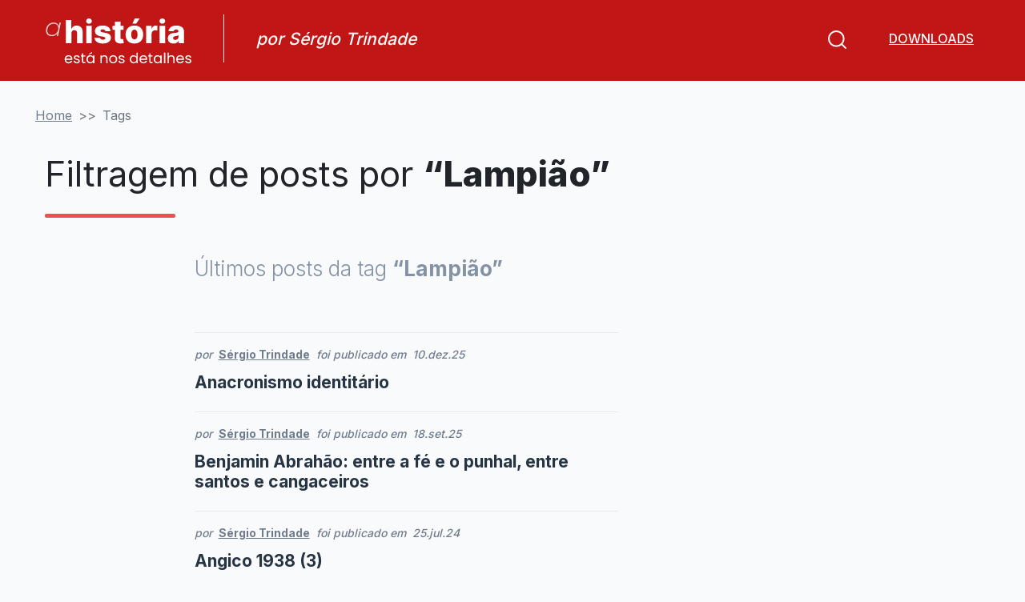

--- FILE ---
content_type: text/html; charset=UTF-8
request_url: https://historianosdetalhes.com.br/tag/?tag=Lampi%C3%A3o
body_size: 10733
content:
  <!DOCTYPE html>
<html lang="en">
<head>
    <meta charset="UTF-8">
    <meta http-equiv="X-UA-Compatible" content="IE=edge">
    <meta name="viewport" content="width=device-width, initial-scale=1.0">
    <link rel="stylesheet" href="https://unpkg.com/swiper@7/swiper-bundle.min.css"/>
    <link rel="stylesheet" href="https://historianosdetalhes.com.br/wp-content/themes/hd-wp/style.css">
    <link rel="stylesheet" href="https://historianosdetalhes.com.br/wp-content/themes/hd-wp/dist/css/style-update.css">
    <meta name='robots' content='index, follow, max-image-preview:large, max-snippet:-1, max-video-preview:-1' />

	<!-- This site is optimized with the Yoast SEO plugin v26.7 - https://yoast.com/wordpress/plugins/seo/ -->
	<link rel="canonical" href="https://historianosdetalhes.com.br/tag/" />
	<meta property="og:locale" content="pt_BR" />
	<meta property="og:type" content="article" />
	<meta property="og:title" content="Tag &#8211; A história está nos detalhes" />
	<meta property="og:url" content="https://historianosdetalhes.com.br/tag/" />
	<meta property="og:site_name" content="A história está nos detalhes" />
	<meta property="article:modified_time" content="2021-09-16T13:14:53+00:00" />
	<meta name="twitter:card" content="summary_large_image" />
	<script type="application/ld+json" class="yoast-schema-graph">{"@context":"https://schema.org","@graph":[{"@type":"WebPage","@id":"https://historianosdetalhes.com.br/tag/","url":"https://historianosdetalhes.com.br/tag/","name":"Tag &#8211; A história está nos detalhes","isPartOf":{"@id":"https://historianosdetalhes.com.br/#website"},"datePublished":"2021-09-05T23:44:16+00:00","dateModified":"2021-09-16T13:14:53+00:00","breadcrumb":{"@id":"https://historianosdetalhes.com.br/tag/#breadcrumb"},"inLanguage":"pt-BR","potentialAction":[{"@type":"ReadAction","target":["https://historianosdetalhes.com.br/tag/"]}]},{"@type":"BreadcrumbList","@id":"https://historianosdetalhes.com.br/tag/#breadcrumb","itemListElement":[{"@type":"ListItem","position":1,"name":"Início","item":"https://historianosdetalhes.com.br/"},{"@type":"ListItem","position":2,"name":"Tag"}]},{"@type":"WebSite","@id":"https://historianosdetalhes.com.br/#website","url":"https://historianosdetalhes.com.br/","name":"A história está nos detalhes","description":"","publisher":{"@id":"https://historianosdetalhes.com.br/#/schema/person/182cf4d2c203b77904593fe06001cd12"},"potentialAction":[{"@type":"SearchAction","target":{"@type":"EntryPoint","urlTemplate":"https://historianosdetalhes.com.br/?s={search_term_string}"},"query-input":{"@type":"PropertyValueSpecification","valueRequired":true,"valueName":"search_term_string"}}],"inLanguage":"pt-BR"},{"@type":["Person","Organization"],"@id":"https://historianosdetalhes.com.br/#/schema/person/182cf4d2c203b77904593fe06001cd12","name":"Sérgio Trindade","image":{"@type":"ImageObject","inLanguage":"pt-BR","@id":"https://historianosdetalhes.com.br/#/schema/person/image/","url":"https://secure.gravatar.com/avatar/55970f4f778a0792eb3ecc702bda4578595c537c364dff6dd6790834b0164c38?s=96&d=mm&r=g","contentUrl":"https://secure.gravatar.com/avatar/55970f4f778a0792eb3ecc702bda4578595c537c364dff6dd6790834b0164c38?s=96&d=mm&r=g","caption":"Sérgio Trindade"},"logo":{"@id":"https://historianosdetalhes.com.br/#/schema/person/image/"},"sameAs":["http://historianosdetalhes.com.br"]}]}</script>
	<!-- / Yoast SEO plugin. -->


<link rel='dns-prefetch' href='//unpkg.com' />
<link rel='dns-prefetch' href='//cdn.jsdelivr.net' />
<link rel="alternate" title="oEmbed (JSON)" type="application/json+oembed" href="https://historianosdetalhes.com.br/wp-json/oembed/1.0/embed?url=https%3A%2F%2Fhistorianosdetalhes.com.br%2Ftag%2F" />
<link rel="alternate" title="oEmbed (XML)" type="text/xml+oembed" href="https://historianosdetalhes.com.br/wp-json/oembed/1.0/embed?url=https%3A%2F%2Fhistorianosdetalhes.com.br%2Ftag%2F&#038;format=xml" />
		<!-- This site uses the Google Analytics by ExactMetrics plugin v8.11.1 - Using Analytics tracking - https://www.exactmetrics.com/ -->
							<script src="//www.googletagmanager.com/gtag/js?id=G-JGVTSK4BNK"  data-cfasync="false" data-wpfc-render="false" type="text/javascript" async></script>
			<script data-cfasync="false" data-wpfc-render="false" type="text/javascript">
				var em_version = '8.11.1';
				var em_track_user = true;
				var em_no_track_reason = '';
								var ExactMetricsDefaultLocations = {"page_location":"https:\/\/historianosdetalhes.com.br\/tag\/?tag=Lampi%C3%A3o"};
								if ( typeof ExactMetricsPrivacyGuardFilter === 'function' ) {
					var ExactMetricsLocations = (typeof ExactMetricsExcludeQuery === 'object') ? ExactMetricsPrivacyGuardFilter( ExactMetricsExcludeQuery ) : ExactMetricsPrivacyGuardFilter( ExactMetricsDefaultLocations );
				} else {
					var ExactMetricsLocations = (typeof ExactMetricsExcludeQuery === 'object') ? ExactMetricsExcludeQuery : ExactMetricsDefaultLocations;
				}

								var disableStrs = [
										'ga-disable-G-JGVTSK4BNK',
									];

				/* Function to detect opted out users */
				function __gtagTrackerIsOptedOut() {
					for (var index = 0; index < disableStrs.length; index++) {
						if (document.cookie.indexOf(disableStrs[index] + '=true') > -1) {
							return true;
						}
					}

					return false;
				}

				/* Disable tracking if the opt-out cookie exists. */
				if (__gtagTrackerIsOptedOut()) {
					for (var index = 0; index < disableStrs.length; index++) {
						window[disableStrs[index]] = true;
					}
				}

				/* Opt-out function */
				function __gtagTrackerOptout() {
					for (var index = 0; index < disableStrs.length; index++) {
						document.cookie = disableStrs[index] + '=true; expires=Thu, 31 Dec 2099 23:59:59 UTC; path=/';
						window[disableStrs[index]] = true;
					}
				}

				if ('undefined' === typeof gaOptout) {
					function gaOptout() {
						__gtagTrackerOptout();
					}
				}
								window.dataLayer = window.dataLayer || [];

				window.ExactMetricsDualTracker = {
					helpers: {},
					trackers: {},
				};
				if (em_track_user) {
					function __gtagDataLayer() {
						dataLayer.push(arguments);
					}

					function __gtagTracker(type, name, parameters) {
						if (!parameters) {
							parameters = {};
						}

						if (parameters.send_to) {
							__gtagDataLayer.apply(null, arguments);
							return;
						}

						if (type === 'event') {
														parameters.send_to = exactmetrics_frontend.v4_id;
							var hookName = name;
							if (typeof parameters['event_category'] !== 'undefined') {
								hookName = parameters['event_category'] + ':' + name;
							}

							if (typeof ExactMetricsDualTracker.trackers[hookName] !== 'undefined') {
								ExactMetricsDualTracker.trackers[hookName](parameters);
							} else {
								__gtagDataLayer('event', name, parameters);
							}
							
						} else {
							__gtagDataLayer.apply(null, arguments);
						}
					}

					__gtagTracker('js', new Date());
					__gtagTracker('set', {
						'developer_id.dNDMyYj': true,
											});
					if ( ExactMetricsLocations.page_location ) {
						__gtagTracker('set', ExactMetricsLocations);
					}
										__gtagTracker('config', 'G-JGVTSK4BNK', {"forceSSL":"true"} );
										window.gtag = __gtagTracker;										(function () {
						/* https://developers.google.com/analytics/devguides/collection/analyticsjs/ */
						/* ga and __gaTracker compatibility shim. */
						var noopfn = function () {
							return null;
						};
						var newtracker = function () {
							return new Tracker();
						};
						var Tracker = function () {
							return null;
						};
						var p = Tracker.prototype;
						p.get = noopfn;
						p.set = noopfn;
						p.send = function () {
							var args = Array.prototype.slice.call(arguments);
							args.unshift('send');
							__gaTracker.apply(null, args);
						};
						var __gaTracker = function () {
							var len = arguments.length;
							if (len === 0) {
								return;
							}
							var f = arguments[len - 1];
							if (typeof f !== 'object' || f === null || typeof f.hitCallback !== 'function') {
								if ('send' === arguments[0]) {
									var hitConverted, hitObject = false, action;
									if ('event' === arguments[1]) {
										if ('undefined' !== typeof arguments[3]) {
											hitObject = {
												'eventAction': arguments[3],
												'eventCategory': arguments[2],
												'eventLabel': arguments[4],
												'value': arguments[5] ? arguments[5] : 1,
											}
										}
									}
									if ('pageview' === arguments[1]) {
										if ('undefined' !== typeof arguments[2]) {
											hitObject = {
												'eventAction': 'page_view',
												'page_path': arguments[2],
											}
										}
									}
									if (typeof arguments[2] === 'object') {
										hitObject = arguments[2];
									}
									if (typeof arguments[5] === 'object') {
										Object.assign(hitObject, arguments[5]);
									}
									if ('undefined' !== typeof arguments[1].hitType) {
										hitObject = arguments[1];
										if ('pageview' === hitObject.hitType) {
											hitObject.eventAction = 'page_view';
										}
									}
									if (hitObject) {
										action = 'timing' === arguments[1].hitType ? 'timing_complete' : hitObject.eventAction;
										hitConverted = mapArgs(hitObject);
										__gtagTracker('event', action, hitConverted);
									}
								}
								return;
							}

							function mapArgs(args) {
								var arg, hit = {};
								var gaMap = {
									'eventCategory': 'event_category',
									'eventAction': 'event_action',
									'eventLabel': 'event_label',
									'eventValue': 'event_value',
									'nonInteraction': 'non_interaction',
									'timingCategory': 'event_category',
									'timingVar': 'name',
									'timingValue': 'value',
									'timingLabel': 'event_label',
									'page': 'page_path',
									'location': 'page_location',
									'title': 'page_title',
									'referrer' : 'page_referrer',
								};
								for (arg in args) {
																		if (!(!args.hasOwnProperty(arg) || !gaMap.hasOwnProperty(arg))) {
										hit[gaMap[arg]] = args[arg];
									} else {
										hit[arg] = args[arg];
									}
								}
								return hit;
							}

							try {
								f.hitCallback();
							} catch (ex) {
							}
						};
						__gaTracker.create = newtracker;
						__gaTracker.getByName = newtracker;
						__gaTracker.getAll = function () {
							return [];
						};
						__gaTracker.remove = noopfn;
						__gaTracker.loaded = true;
						window['__gaTracker'] = __gaTracker;
					})();
									} else {
										console.log("");
					(function () {
						function __gtagTracker() {
							return null;
						}

						window['__gtagTracker'] = __gtagTracker;
						window['gtag'] = __gtagTracker;
					})();
									}
			</script>
							<!-- / Google Analytics by ExactMetrics -->
		<style id='wp-img-auto-sizes-contain-inline-css' type='text/css'>
img:is([sizes=auto i],[sizes^="auto," i]){contain-intrinsic-size:3000px 1500px}
/*# sourceURL=wp-img-auto-sizes-contain-inline-css */
</style>

<style id='wp-emoji-styles-inline-css' type='text/css'>

	img.wp-smiley, img.emoji {
		display: inline !important;
		border: none !important;
		box-shadow: none !important;
		height: 1em !important;
		width: 1em !important;
		margin: 0 0.07em !important;
		vertical-align: -0.1em !important;
		background: none !important;
		padding: 0 !important;
	}
/*# sourceURL=wp-emoji-styles-inline-css */
</style>
<link rel='stylesheet' id='swiperStylecdn-css' href='https://unpkg.com/swiper@7/swiper-bundle.min.css?ver=6.9' type='text/css' media='all' />
<script type="text/javascript" src="https://historianosdetalhes.com.br/wp-content/plugins/google-analytics-dashboard-for-wp/assets/js/frontend-gtag.min.js?ver=8.11.1" id="exactmetrics-frontend-script-js" async="async" data-wp-strategy="async"></script>
<script data-cfasync="false" data-wpfc-render="false" type="text/javascript" id='exactmetrics-frontend-script-js-extra'>/* <![CDATA[ */
var exactmetrics_frontend = {"js_events_tracking":"true","download_extensions":"zip,mp3,mpeg,pdf,docx,pptx,xlsx,rar","inbound_paths":"[{\"path\":\"\\\/go\\\/\",\"label\":\"affiliate\"},{\"path\":\"\\\/recommend\\\/\",\"label\":\"affiliate\"}]","home_url":"https:\/\/historianosdetalhes.com.br","hash_tracking":"false","v4_id":"G-JGVTSK4BNK"};/* ]]> */
</script>
<script type="text/javascript" src="//unpkg.com/swiper@7/swiper-bundle.min.js?ver=6.9" id="swiperScriptcdn-js"></script>
<script type="text/javascript" src="//cdn.jsdelivr.net/npm/bootstrap@5.0.2/dist/js/bootstrap.bundle.min.js?ver=6.9" id="bootstrap-js"></script>
<link rel="https://api.w.org/" href="https://historianosdetalhes.com.br/wp-json/" /><link rel="alternate" title="JSON" type="application/json" href="https://historianosdetalhes.com.br/wp-json/wp/v2/pages/1659" /><link rel="EditURI" type="application/rsd+xml" title="RSD" href="https://historianosdetalhes.com.br/xmlrpc.php?rsd" />
<meta name="generator" content="WordPress 6.9" />
<link rel='shortlink' href='https://historianosdetalhes.com.br/?p=1659' />

		<script>
		(function(h,o,t,j,a,r){
			h.hj=h.hj||function(){(h.hj.q=h.hj.q||[]).push(arguments)};
			h._hjSettings={hjid:2605719,hjsv:5};
			a=o.getElementsByTagName('head')[0];
			r=o.createElement('script');r.async=1;
			r.src=t+h._hjSettings.hjid+j+h._hjSettings.hjsv;
			a.appendChild(r);
		})(window,document,'//static.hotjar.com/c/hotjar-','.js?sv=');
		</script>
		    <title>A história está nos detalhes | Tag &#8211; A história está nos detalhes</title>
    
</head>
<body class="ff-inter">
<header class="container-fluid p-0 sticky-top bg-danger-dark ff-inter">
    <div class="container px-lg-0">

      <nav class="navbar navbar-expand-lg text-white pt-awe-11 pb-awe-16">
        <div class="container-fluid">
          <div class="box-logo d-flex justify-content-between align-items-center">
            <a class="navbar-brand p-0" href="https://historianosdetalhes.com.br/">
              <img src="https://historianosdetalhes.com.br/wp-content/themes/hd-wp/dist/image/icons/logo.svg" alt="logo do site 'a história em detalhes'">
            </a>
            <span class="fw-medium fst-italic fz-21 d-none d-md-block ms-awe-64">por Sérgio Trindade</span>
          </div>
          <button class="navbar-toggler box-shadow-none" type="button" data-bs-toggle="collapse"
            data-bs-target="#navbarSupportedContent" aria-controls="navbarSupportedContent" aria-expanded="false"
            aria-label="Toggle navigation">
            <span><img src="https://historianosdetalhes.com.br/wp-content/themes/hd-wp/dist/image/icons/menu-toggler.svg" alt=""></span>
          </button>
          <div class="collapse navbar-collapse justify-content-end" id="navbarSupportedContent">

            <div class="d-flex justify-content-lg-end align-items-center mt-awe-32 mt-lg-0 flex-wrap">
              <!--Search-->
              <div><form role="search" method="GET" action="https://historianosdetalhes.com.br/" class="d-flex input-header me-lg-awe-32">
            <input class="
                  form-control 
                  rounded-0 
                  bg-transparent 
                  text-white
                  border-0 
                  border-1 
                  border-white 
                  border-bottom
                  px-0
                  mb-3
                  mb-sm-0" type="search" aria-label="Search" value="" name="s"/>
            <button class="btn" type="submit"><img src="https://historianosdetalhes.com.br/wp-content/themes/hd-wp/dist/image/icons/search.svg" alt=""></button>
</form></div>
              <div class="text-uppercase fz-16 fw-medium">
                <style>
                  .menu-header li{
                      list-style: none;
                      padding: 2px 8px;
                    }
                    .menu-header li:nth-child(n+2){
                      border-left:2px solid white;
                    }
                    .menu-header li a{
                      color: white;
                    }
                    
                </style>
                <ul id="menu-header-menu" class="list-group list-group-horizontal menu-header"><li id="menu-item-1650" class="menu-item menu-item-type-post_type menu-item-object-page menu-item-1650"><a href="https://historianosdetalhes.com.br/downloads/">downloads</a></li>
</ul>                  
              </div>
            </div>

          </div>
        </div>
      </nav>

    </div>
  </header>
    
    <!--Navegação breadcrumb-->
    <div class="container ff-inter fz-14 fz-sm-16 lh-140 py-awe-32 px-0 d-none d-lg-block">
        <div class="row justify-content-center">
            <div class="col-12">
                <nav style="--bs-breadcrumb-divider: '>>';" aria-label="breadcrumb">
                    <ol class="breadcrumb m-0">
                        <li class="breadcrumb-item"><a href="https://historianosdetalhes.com.br/" class="text-prata-2">Home</a></li>
                        <li class="breadcrumb-item text-truncate active" aria-current="page">Tags</li>
                    </ol>
                </nav>
            </div>
        </div>
    </div>
    <!--/Navegação breadcrumb-->
    <main class="container">
        <div class="row justify-content-center">

            <!--Titulo da página-->
            <div class="col-12">
                <div class="box-title position-relative pb-awe-24">
                    <h1 class="fw-regular fz-44 lh-140  mobile-fz-24" id="title-posts">
                                                    Filtragem de posts por <span class ="fw-extra-bold"> “Lampião” </span>
                                                    
                    </h1>
                </div>
            </div>

            <!--Área de pesquisa-->

            <!--Filtro por categoria-->
            

            <!--Ultimos posts-->
            <div class="col-12 col-md-10 col-lg-8 pt-5 px-xl-0">
                <div class="mb-awe-24">
                                                <h3 class="fz-26 fw-light text-gray mb-awe-32">
                                Últimos posts da tag <span class ="fw-bold">“Lampião”</span>
                                </h3>
                                               
                </div>
                   
<div class="col-12 col-md-10 col-lg-8 px-lg-0 pt-awe-32">
<!--Post-->
<a href="https://historianosdetalhes.com.br/cangaco/anacronismo-identitario/" class="text-decoration-none d-block border-top border-1 border-neve-extra-dark">
                    <div class="post-recente mb-awe-24">
                        <!--Autor do post e data de publicação-->
                        <div class="pt-awe-16">
                            <span class="fst-italic text-prata-2 fw-medium lh-160 fz-14 d-flex flex-wrap">
                                por
                                <span class="fw-bold text-decoration-underline fst-normal mx-2">Sérgio Trindade</span>
                                foi publicado em
                                <span class="fw-medium mx-2">10.dez.25</span>
                            </span>
                        </div>

                        <!--Título da publicação-->
                        <div class="pt-awe-11">
                            <h4 class="text-aco fz-21 fw-bold">Anacronismo identitário</h4>
                        </div>
                    </div>
                </a>
    <!--Post-->
<a href="https://historianosdetalhes.com.br/cangaco/benjamin-abrahao-entre-a-fe-e-o-punhal-entre-anjos-e-cangaceiros/" class="text-decoration-none d-block border-top border-1 border-neve-extra-dark">
                    <div class="post-recente mb-awe-24">
                        <!--Autor do post e data de publicação-->
                        <div class="pt-awe-16">
                            <span class="fst-italic text-prata-2 fw-medium lh-160 fz-14 d-flex flex-wrap">
                                por
                                <span class="fw-bold text-decoration-underline fst-normal mx-2">Sérgio Trindade</span>
                                foi publicado em
                                <span class="fw-medium mx-2">18.set.25</span>
                            </span>
                        </div>

                        <!--Título da publicação-->
                        <div class="pt-awe-11">
                            <h4 class="text-aco fz-21 fw-bold">Benjamin Abrahão: entre a fé e o punhal, entre santos e cangaceiros</h4>
                        </div>
                    </div>
                </a>
    <!--Post-->
<a href="https://historianosdetalhes.com.br/cangaco/angico-1938-3/" class="text-decoration-none d-block border-top border-1 border-neve-extra-dark">
                    <div class="post-recente mb-awe-24">
                        <!--Autor do post e data de publicação-->
                        <div class="pt-awe-16">
                            <span class="fst-italic text-prata-2 fw-medium lh-160 fz-14 d-flex flex-wrap">
                                por
                                <span class="fw-bold text-decoration-underline fst-normal mx-2">Sérgio Trindade</span>
                                foi publicado em
                                <span class="fw-medium mx-2">25.jul.24</span>
                            </span>
                        </div>

                        <!--Título da publicação-->
                        <div class="pt-awe-11">
                            <h4 class="text-aco fz-21 fw-bold">Angico 1938 (3)</h4>
                        </div>
                    </div>
                </a>
    <!--Post-->
<a href="https://historianosdetalhes.com.br/cangaco/angico-1938-2/" class="text-decoration-none d-block border-top border-1 border-neve-extra-dark">
                    <div class="post-recente mb-awe-24">
                        <!--Autor do post e data de publicação-->
                        <div class="pt-awe-16">
                            <span class="fst-italic text-prata-2 fw-medium lh-160 fz-14 d-flex flex-wrap">
                                por
                                <span class="fw-bold text-decoration-underline fst-normal mx-2">Sérgio Trindade</span>
                                foi publicado em
                                <span class="fw-medium mx-2">18.jul.24</span>
                            </span>
                        </div>

                        <!--Título da publicação-->
                        <div class="pt-awe-11">
                            <h4 class="text-aco fz-21 fw-bold">Angico 1938 (2)</h4>
                        </div>
                    </div>
                </a>
    <!--Post-->
<a href="https://historianosdetalhes.com.br/cangaco/angico-1938-1/" class="text-decoration-none d-block border-top border-1 border-neve-extra-dark">
                    <div class="post-recente mb-awe-24">
                        <!--Autor do post e data de publicação-->
                        <div class="pt-awe-16">
                            <span class="fst-italic text-prata-2 fw-medium lh-160 fz-14 d-flex flex-wrap">
                                por
                                <span class="fw-bold text-decoration-underline fst-normal mx-2">Sérgio Trindade</span>
                                foi publicado em
                                <span class="fw-medium mx-2">11.jul.24</span>
                            </span>
                        </div>

                        <!--Título da publicação-->
                        <div class="pt-awe-11">
                            <h4 class="text-aco fz-21 fw-bold">Angico 1938 (1)</h4>
                        </div>
                    </div>
                </a>
    <!--Post-->
<a href="https://historianosdetalhes.com.br/cangaco/no-rastro-de-cangaceiros-sertoes-alagoano-baiano-pernambucano-e-sergipano-2/" class="text-decoration-none d-block border-top border-1 border-neve-extra-dark">
                    <div class="post-recente mb-awe-24">
                        <!--Autor do post e data de publicação-->
                        <div class="pt-awe-16">
                            <span class="fst-italic text-prata-2 fw-medium lh-160 fz-14 d-flex flex-wrap">
                                por
                                <span class="fw-bold text-decoration-underline fst-normal mx-2">Sérgio Trindade</span>
                                foi publicado em
                                <span class="fw-medium mx-2">15.set.22</span>
                            </span>
                        </div>

                        <!--Título da publicação-->
                        <div class="pt-awe-11">
                            <h4 class="text-aco fz-21 fw-bold">No rastro de cangaceiros – sertões alagoano, baiano, pernambucano e sergipano (2)</h4>
                        </div>
                    </div>
                </a>
    <!--Post-->
<a href="https://historianosdetalhes.com.br/historia-do-brasil/lampiao-governador-dos-sertoes/" class="text-decoration-none d-block border-top border-1 border-neve-extra-dark">
                    <div class="post-recente mb-awe-24">
                        <!--Autor do post e data de publicação-->
                        <div class="pt-awe-16">
                            <span class="fst-italic text-prata-2 fw-medium lh-160 fz-14 d-flex flex-wrap">
                                por
                                <span class="fw-bold text-decoration-underline fst-normal mx-2">Sérgio Trindade</span>
                                foi publicado em
                                <span class="fw-medium mx-2">05.jun.22</span>
                            </span>
                        </div>

                        <!--Título da publicação-->
                        <div class="pt-awe-11">
                            <h4 class="text-aco fz-21 fw-bold">Lampião, governador dos sertões</h4>
                        </div>
                    </div>
                </a>
    <!--Post-->
<a href="https://historianosdetalhes.com.br/historia-do-brasil/como-morreu-lampiao/" class="text-decoration-none d-block border-top border-1 border-neve-extra-dark">
                    <div class="post-recente mb-awe-24">
                        <!--Autor do post e data de publicação-->
                        <div class="pt-awe-16">
                            <span class="fst-italic text-prata-2 fw-medium lh-160 fz-14 d-flex flex-wrap">
                                por
                                <span class="fw-bold text-decoration-underline fst-normal mx-2">Sérgio Trindade</span>
                                foi publicado em
                                <span class="fw-medium mx-2">21.jun.20</span>
                            </span>
                        </div>

                        <!--Título da publicação-->
                        <div class="pt-awe-11">
                            <h4 class="text-aco fz-21 fw-bold">Como morreu Lampião?</h4>
                        </div>
                    </div>
                </a>
    <!--Post-->
<a href="https://historianosdetalhes.com.br/cangaco/o-imbroglio-que-levou-a-cangaceira-lidia-a-morte/" class="text-decoration-none d-block border-top border-1 border-neve-extra-dark">
                    <div class="post-recente mb-awe-24">
                        <!--Autor do post e data de publicação-->
                        <div class="pt-awe-16">
                            <span class="fst-italic text-prata-2 fw-medium lh-160 fz-14 d-flex flex-wrap">
                                por
                                <span class="fw-bold text-decoration-underline fst-normal mx-2">Sérgio Trindade</span>
                                foi publicado em
                                <span class="fw-medium mx-2">21.out.19</span>
                            </span>
                        </div>

                        <!--Título da publicação-->
                        <div class="pt-awe-11">
                            <h4 class="text-aco fz-21 fw-bold">O imbróglio que levou a cangaceira Lídia à morte</h4>
                        </div>
                    </div>
                </a>
                </div>
        </div>
    </main>

    <!--Paginação-->
    <div class="container mt-awe-24 px-xl-0">

        <div class="row justify-content-center">
            <div class="col-12 col-md-10 col-lg-8 border-top border-1 border-neve-extra-dark pt-awe-32">
            <style>
            .pagination .page-numbers{
                border-radius: 50%;
                width: 39px;
                height: 39px;
                color: #273444;
                text-decoration: none;
                text-align:center;
            }
            .pagination .current{
                border: 1px solid #E62121;
                cursor: pointer;
                color:#E62121!important;
            }

        </style>
        <nav>
            <ul class="pagination fz-21 lh-160 py-awe-24">
                        </ul>
        </nav>
            </div>
        </div>

    </div>

    <footer class="container-fluid pt-5 mt-awe-112">
    <div class="container">
      <div class="">
        <div class="col-12 row justify-content-md-between justify-content-center">
          <div class="col-md-4">
            <div class="box-logo-danger">
              <img class="img-fluid" src="https://historianosdetalhes.com.br/wp-content/themes/hd-wp/dist/image/icons/logo-danger.svg"
                alt="Logo do blog 'a história em detalhes' ">

            </div>
            <div class="pt-4 pb-3">
              <span class="text-danger-dark fst-italic">por <strong class="text-danger-dark">Sérgio
                  Trindade</strong></span>
            </div>
          </div>


          <div class="col-md-2">
            <div class="box-options justify-content-end flex-column text-md-end">
            <style>
                  .menu-footer li{
                      list-style: none;
                      
                    }
                    .menu-footer li a{
                      color: #707C8C;
                      text-transform: uppercase;
                    }
                    .menu-footer li a span{
                      text-align:end;
                    }
                    
                </style>
                <ul id="menu-footer-menu" class="list-group menu-footer"><li id="menu-item-1653" class="menu-item menu-item-type-post_type menu-item-object-page menu-item-1653"><a href="https://historianosdetalhes.com.br/o-blog/">o blog</a></li>
<li id="menu-item-1652" class="menu-item menu-item-type-post_type menu-item-object-page menu-item-1652"><a href="https://historianosdetalhes.com.br/downloads/">downloads</a></li>
<li id="menu-item-1657" class="menu-item menu-item-type-post_type menu-item-object-page menu-item-1657"><a href="https://historianosdetalhes.com.br/fotos/">Fotos</a></li>
<li id="menu-item-1656" class="menu-item menu-item-type-post_type menu-item-object-page menu-item-1656"><a href="https://historianosdetalhes.com.br/videos/">Videos</a></li>
</ul>            </div>
          </div>
        </div>
      </div>
    </div>


    <div class="row justify-content-center bg-neve-dark p-2">
      <div class="col-1">
        <div class="box-logo-awe ">
          <a target="_blank" href="https://agenciaweb.ifrn.edu.br/"><img class="img-fluid" src="https://historianosdetalhes.com.br/wp-content/themes/hd-wp/dist/image/icons/logo-awe.svg"
              alt="logo da agencia web escolar" title="Agência Web Escolar"></a>
        </div>

      </div>
    </div>
  </footer>
  
  
<script type="speculationrules">
{"prefetch":[{"source":"document","where":{"and":[{"href_matches":"/*"},{"not":{"href_matches":["/wp-*.php","/wp-admin/*","/wp-content/uploads/*","/wp-content/*","/wp-content/plugins/*","/wp-content/themes/hd-wp/*","/*\\?(.+)"]}},{"not":{"selector_matches":"a[rel~=\"nofollow\"]"}},{"not":{"selector_matches":".no-prefetch, .no-prefetch a"}}]},"eagerness":"conservative"}]}
</script>
<script id="wp-emoji-settings" type="application/json">
{"baseUrl":"https://s.w.org/images/core/emoji/17.0.2/72x72/","ext":".png","svgUrl":"https://s.w.org/images/core/emoji/17.0.2/svg/","svgExt":".svg","source":{"concatemoji":"https://historianosdetalhes.com.br/wp-includes/js/wp-emoji-release.min.js?ver=6.9"}}
</script>
<script type="module">
/* <![CDATA[ */
/*! This file is auto-generated */
const a=JSON.parse(document.getElementById("wp-emoji-settings").textContent),o=(window._wpemojiSettings=a,"wpEmojiSettingsSupports"),s=["flag","emoji"];function i(e){try{var t={supportTests:e,timestamp:(new Date).valueOf()};sessionStorage.setItem(o,JSON.stringify(t))}catch(e){}}function c(e,t,n){e.clearRect(0,0,e.canvas.width,e.canvas.height),e.fillText(t,0,0);t=new Uint32Array(e.getImageData(0,0,e.canvas.width,e.canvas.height).data);e.clearRect(0,0,e.canvas.width,e.canvas.height),e.fillText(n,0,0);const a=new Uint32Array(e.getImageData(0,0,e.canvas.width,e.canvas.height).data);return t.every((e,t)=>e===a[t])}function p(e,t){e.clearRect(0,0,e.canvas.width,e.canvas.height),e.fillText(t,0,0);var n=e.getImageData(16,16,1,1);for(let e=0;e<n.data.length;e++)if(0!==n.data[e])return!1;return!0}function u(e,t,n,a){switch(t){case"flag":return n(e,"\ud83c\udff3\ufe0f\u200d\u26a7\ufe0f","\ud83c\udff3\ufe0f\u200b\u26a7\ufe0f")?!1:!n(e,"\ud83c\udde8\ud83c\uddf6","\ud83c\udde8\u200b\ud83c\uddf6")&&!n(e,"\ud83c\udff4\udb40\udc67\udb40\udc62\udb40\udc65\udb40\udc6e\udb40\udc67\udb40\udc7f","\ud83c\udff4\u200b\udb40\udc67\u200b\udb40\udc62\u200b\udb40\udc65\u200b\udb40\udc6e\u200b\udb40\udc67\u200b\udb40\udc7f");case"emoji":return!a(e,"\ud83e\u1fac8")}return!1}function f(e,t,n,a){let r;const o=(r="undefined"!=typeof WorkerGlobalScope&&self instanceof WorkerGlobalScope?new OffscreenCanvas(300,150):document.createElement("canvas")).getContext("2d",{willReadFrequently:!0}),s=(o.textBaseline="top",o.font="600 32px Arial",{});return e.forEach(e=>{s[e]=t(o,e,n,a)}),s}function r(e){var t=document.createElement("script");t.src=e,t.defer=!0,document.head.appendChild(t)}a.supports={everything:!0,everythingExceptFlag:!0},new Promise(t=>{let n=function(){try{var e=JSON.parse(sessionStorage.getItem(o));if("object"==typeof e&&"number"==typeof e.timestamp&&(new Date).valueOf()<e.timestamp+604800&&"object"==typeof e.supportTests)return e.supportTests}catch(e){}return null}();if(!n){if("undefined"!=typeof Worker&&"undefined"!=typeof OffscreenCanvas&&"undefined"!=typeof URL&&URL.createObjectURL&&"undefined"!=typeof Blob)try{var e="postMessage("+f.toString()+"("+[JSON.stringify(s),u.toString(),c.toString(),p.toString()].join(",")+"));",a=new Blob([e],{type:"text/javascript"});const r=new Worker(URL.createObjectURL(a),{name:"wpTestEmojiSupports"});return void(r.onmessage=e=>{i(n=e.data),r.terminate(),t(n)})}catch(e){}i(n=f(s,u,c,p))}t(n)}).then(e=>{for(const n in e)a.supports[n]=e[n],a.supports.everything=a.supports.everything&&a.supports[n],"flag"!==n&&(a.supports.everythingExceptFlag=a.supports.everythingExceptFlag&&a.supports[n]);var t;a.supports.everythingExceptFlag=a.supports.everythingExceptFlag&&!a.supports.flag,a.supports.everything||((t=a.source||{}).concatemoji?r(t.concatemoji):t.wpemoji&&t.twemoji&&(r(t.twemoji),r(t.wpemoji)))});
//# sourceURL=https://historianosdetalhes.com.br/wp-includes/js/wp-emoji-loader.min.js
/* ]]> */
</script>

  <script src="https://unpkg.com/swiper@7/swiper-bundle.min.js"></script>
  <script src="https://historianosdetalhes.com.br/wp-content/themes/hd-wp/dist/js/index.js"></script>
</body>
</html>  

<!-- Page cached by LiteSpeed Cache 7.7 on 2026-01-19 14:43:45 -->

--- FILE ---
content_type: text/css
request_url: https://historianosdetalhes.com.br/wp-content/themes/hd-wp/style.css
body_size: -106
content:
/*
Theme Name: SITE-HD
Author: Agencia Web, Franklin Felipe, Zadoque, Bianca, Daniel Barbosa
Author URI: https://www.linkedin.com/in/franklin-felipe-b06036151/
Description: Tema desenvolvido pela AWE
*/

@import 'dist/css/style.css';

--- FILE ---
content_type: text/css
request_url: https://historianosdetalhes.com.br/wp-content/themes/hd-wp/dist/css/style-update.css
body_size: 486
content:
/* estilização do card de download */
.card-download:hover {
    border: 1px solid #E62121 !important;
    background: #E62121 !important;
}

.card-download:hover div  {
    border-bottom: 1px solid #FFF !important;
}

.card-download:hover h5  {
    color: #FFF !important;
}

.card-download:hover span  {
    color: #FFF !important;
}

.card-download:hover span .s{
    color: #FFF !important;
}

/*largura máxima da imagem no post*/

.post-img{
    max-width: 1200px;
}

.post-img img{
    max-width: 100%;
}
/*Estilo dentro do conteudo*/
    .conteudo a {
    color:#E62121;
  }
   .conteudo .size-auto img, .conteudo .size-full img, .conteudo .size-large img, .conteudo .size-medium img, .conteudo .size-thumbnail img{
    max-width: 100%!important;
    height: auto!important;
  }
  .conteudo .size-auto, .conteudo .size-full, .conteudo .size-large, .conteudo .size-medium, .conteudo .size-thumbnail{
    max-width: 100%!important;
    height: auto!important;
  }
  .conteudo p, .conteudo h3 {
    max-width: 700px;
    margin-left: auto;
    margin-right: auto;
  }
  .conteudo blockquote {
      background: #F9FAFC!important;
      border-left: 5px solid #f05454!important;
      padding: 24px 16px!important;
      font-family: "Open Sans" !important;
      margin-bottom: 48px!important;
      max-width: 700px!important;
      margin-left: auto!important;
      margin-right: auto!important;
  }
  .conteudo blockquote p{
      margin: 0;
      font-size: 26px;
      font-weight:bold;
  }

/*Borda superior no footer*/

footer {
    border-top: 1px solid silver!important;
}

/*Altura mínima do container*/

main{min-height: 600px!important}

/*ALTERAÇÃO NO HOVER NO BOTAO DA PAGINA INDEX*/

.awe-button:hover {
    background: rgb(255, 255, 255);
    background: linear-gradient(90deg, rgba(234,79,79,0.623686974789916) 0%, rgba(255,255,255,0.500437675070028) 50%);
    color: #C11616 !important;
}

.awe-button:hover::after{
    fill: #E62121!important;
}
/*ALTERAÇÃO NO HOVER DO BOTAO DA PAGINA INDEX*/

/*EFEITO HOVER VERMELHO NOS BOTÕES DAS PÃGINAS: INDEX, CATEGORIAS, NOTICIAS3 E POSTS*/
.hover-red:hover {
    background-color: #E62121 !important;
    color: white;
}
/*EFEITO HOVER VERMELHO NOS BOTÕES DAS PÃGINAS: INDEX, CATEGORIAS, NOTICIAS3 E POSTS*/


/*padding mobile*/

@media (max-width: 767.98px) {
    .container {
        padding: 0 2em!important;
    }
}
@media (max-width: 460px) {
    .mobile-fz-24{
        font-size: 2em  !important;
    }
}


--- FILE ---
content_type: text/css
request_url: https://historianosdetalhes.com.br/wp-content/themes/hd-wp/dist/css/style.css
body_size: 29094
content:
@charset "UTF-8";
/*!
 * Bootstrap v5.1.0 (https://getbootstrap.com/)
 * Copyright 2011-2021 The Bootstrap Authors
 * Copyright 2011-2021 Twitter, Inc.
 * Licensed under MIT (https://github.com/twbs/bootstrap/blob/main/LICENSE)
 */
@import url("https://fonts.googleapis.com/css2?family=Inter:wght@100;200;300;400;500;600;700;800;900&display=swap");
@import url("https://fonts.googleapis.com/css2?family=Open+Sans:ital,wght@1,700&display=swap");
:root {
  --bs-blue: #0d6efd;
  --bs-indigo: #6610f2;
  --bs-purple: #6f42c1;
  --bs-pink: #d63384;
  --bs-red: #dc3545;
  --bs-orange: #fd7e14;
  --bs-yellow: #ffc107;
  --bs-green: #198754;
  --bs-teal: #20c997;
  --bs-cyan: #0dcaf0;
  --bs-white: #FFFFFF;
  --bs-gray: #6c757d;
  --bs-gray-dark: #343a40;
  --bs-gray-100: #f8f9fa;
  --bs-gray-200: #e9ecef;
  --bs-gray-300: #dee2e6;
  --bs-gray-400: #ced4da;
  --bs-gray-500: #adb5bd;
  --bs-gray-600: #6c757d;
  --bs-gray-700: #495057;
  --bs-gray-800: #343a40;
  --bs-gray-900: #212529;
  --bs-danger-dark: #C11616;
  --bs-danger-normal: #E62121;
  --bs-danger-light: #EB5151;
  --bs-black-2: #1F2D3D;
  --bs-aco: #273444;
  --bs-prata: #3C4858;
  --bs-prata-2: #707C8C;
  --bs-gray: #8492A6;
  --bs-fumaca-extra-dark: #C0CCDA;
  --bs-neve-extra-dark: #E5E9F2;
  --bs-neve-dark: #EFF2F7;
  --bs-neve: #F9FAFC;
  --bs-blue-link: #3A95E9;
  --bs-blue-link-dark: #2648A1;
  --bs-white: #FFFFFF;
  --bs-danger-dark-rgb: 193, 22, 22;
  --bs-danger-normal-rgb: 230, 33, 33;
  --bs-danger-light-rgb: 235, 81, 81;
  --bs-black-2-rgb: 31, 45, 61;
  --bs-aco-rgb: 39, 52, 68;
  --bs-prata-rgb: 60, 72, 88;
  --bs-prata-2-rgb: 112, 124, 140;
  --bs-gray-rgb: 132, 146, 166;
  --bs-fumaca-extra-dark-rgb: 192, 204, 218;
  --bs-neve-extra-dark-rgb: 229, 233, 242;
  --bs-neve-dark-rgb: 239, 242, 247;
  --bs-neve-rgb: 249, 250, 252;
  --bs-blue-link-rgb: 58, 149, 233;
  --bs-blue-link-dark-rgb: 38, 72, 161;
  --bs-white-rgb: 255, 255, 255;
  --bs-white-rgb: 255, 255, 255;
  --bs-black-rgb: 0, 0, 0;
  --bs-body-rgb: 33, 37, 41;
  --bs-font-sans-serif: "Inter", sans-serif;
  --bs-font-monospace: SFMono-Regular, Menlo, Monaco, Consolas, "Liberation Mono", "Courier New", monospace;
  --bs-gradient: linear-gradient(180deg, rgba(255, 255, 255, 0.15), rgba(255, 255, 255, 0));
  --bs-body-font-family: var(--bs-font-sans-serif);
  --bs-body-font-size: 1rem;
  --bs-body-font-weight: 400;
  --bs-body-line-height: 1.5;
  --bs-body-color: #212529;
  --bs-body-bg: #FFFFFF;
}

*,
*::before,
*::after {
  box-sizing: border-box;
}

@media (prefers-reduced-motion: no-preference) {
  :root {
    scroll-behavior: smooth;
  }
}

body {
  margin: 0;
  font-family: var(--bs-body-font-family);
  font-size: var(--bs-body-font-size);
  font-weight: var(--bs-body-font-weight);
  line-height: var(--bs-body-line-height);
  color: var(--bs-body-color);
  text-align: var(--bs-body-text-align);
  background-color: var(--bs-body-bg);
  -webkit-text-size-adjust: 100%;
  -webkit-tap-highlight-color: rgba(0, 0, 0, 0);
}

hr {
  margin: 1rem 0;
  color: inherit;
  background-color: currentColor;
  border: 0;
  opacity: 0.25;
}

hr:not([size]) {
  height: 1px;
}

h6, .h6, h5, .h5, h4, .h4, h3, .h3, h2, .h2, h1, .h1 {
  margin-top: 0;
  margin-bottom: 0;
  font-weight: 500;
  line-height: 1.2;
}

h1, .h1 {
  font-size: calc(1.375rem + 1.5vw);
}
@media (min-width: 1200px) {
  h1, .h1 {
    font-size: 2.5rem;
  }
}

h2, .h2 {
  font-size: calc(1.325rem + 0.9vw);
}
@media (min-width: 1200px) {
  h2, .h2 {
    font-size: 2rem;
  }
}

h3, .h3 {
  font-size: calc(1.3rem + 0.6vw);
}
@media (min-width: 1200px) {
  h3, .h3 {
    font-size: 1.75rem;
  }
}

h4, .h4 {
  font-size: calc(1.275rem + 0.3vw);
}
@media (min-width: 1200px) {
  h4, .h4 {
    font-size: 1.5rem;
  }
}

h5, .h5 {
  font-size: 1.25rem;
}

h6, .h6 {
  font-size: 1rem;
}

p {
  margin-top: 0;
  margin-bottom: 1rem;
}

abbr[title],
abbr[data-bs-original-title] {
  text-decoration: underline dotted;
  cursor: help;
  text-decoration-skip-ink: none;
}

address {
  margin-bottom: 1rem;
  font-style: normal;
  line-height: inherit;
}

ol,
ul {
  padding-left: 2rem;
}

ol,
ul,
dl {
  margin-top: 0;
  margin-bottom: 1rem;
}

ol ol,
ul ul,
ol ul,
ul ol {
  margin-bottom: 0;
}

dt {
  font-weight: 700;
}

dd {
  margin-bottom: 0.5rem;
  margin-left: 0;
}

blockquote {
  margin: 0 0 1rem;
}

b,
strong {
  font-weight: bolder;
}

small, .small {
  font-size: 0.875em;
}

mark, .mark {
  padding: 0.2em;
  background-color: #fcf8e3;
}

sub,
sup {
  position: relative;
  font-size: 0.75em;
  line-height: 0;
  vertical-align: baseline;
}

sub {
  bottom: -0.25em;
}

sup {
  top: -0.5em;
}

a {
  color: #0d6efd;
  text-decoration: underline;
}
a:hover {
  color: #0a58ca;
}

a:not([href]):not([class]), a:not([href]):not([class]):hover {
  color: inherit;
  text-decoration: none;
}

pre,
code,
kbd,
samp {
  font-family: var(--bs-font-monospace);
  font-size: 1em;
  direction: ltr /* rtl:ignore */;
  unicode-bidi: bidi-override;
}

pre {
  display: block;
  margin-top: 0;
  margin-bottom: 1rem;
  overflow: auto;
  font-size: 0.875em;
}
pre code {
  font-size: inherit;
  color: inherit;
  word-break: normal;
}

code {
  font-size: 0.875em;
  color: #d63384;
  word-wrap: break-word;
}
a > code {
  color: inherit;
}

kbd {
  padding: 0.2rem 0.4rem;
  font-size: 0.875em;
  color: #FFFFFF;
  background-color: #212529;
  border-radius: 0.2rem;
}
kbd kbd {
  padding: 0;
  font-size: 1em;
  font-weight: 700;
}

figure {
  margin: 0 0 1rem;
}

img,
svg {
  vertical-align: middle;
}

table {
  caption-side: bottom;
  border-collapse: collapse;
}

caption {
  padding-top: 0.5rem;
  padding-bottom: 0.5rem;
  color: #6c757d;
  text-align: left;
}

th {
  text-align: inherit;
  text-align: -webkit-match-parent;
}

thead,
tbody,
tfoot,
tr,
td,
th {
  border-color: inherit;
  border-style: solid;
  border-width: 0;
}

label {
  display: inline-block;
}

button {
  border-radius: 0;
}

button:focus:not(:focus-visible) {
  outline: 0;
}

input,
button,
select,
optgroup,
textarea {
  margin: 0;
  font-family: inherit;
  font-size: inherit;
  line-height: inherit;
}

button,
select {
  text-transform: none;
}

[role=button] {
  cursor: pointer;
}

select {
  word-wrap: normal;
}
select:disabled {
  opacity: 1;
}

[list]::-webkit-calendar-picker-indicator {
  display: none;
}

button,
[type=button],
[type=reset],
[type=submit] {
  -webkit-appearance: button;
}
button:not(:disabled),
[type=button]:not(:disabled),
[type=reset]:not(:disabled),
[type=submit]:not(:disabled) {
  cursor: pointer;
}

::-moz-focus-inner {
  padding: 0;
  border-style: none;
}

textarea {
  resize: vertical;
}

fieldset {
  min-width: 0;
  padding: 0;
  margin: 0;
  border: 0;
}

legend {
  float: left;
  width: 100%;
  padding: 0;
  margin-bottom: 0.5rem;
  font-size: calc(1.275rem + 0.3vw);
  line-height: inherit;
}
@media (min-width: 1200px) {
  legend {
    font-size: 1.5rem;
  }
}
legend + * {
  clear: left;
}

::-webkit-datetime-edit-fields-wrapper,
::-webkit-datetime-edit-text,
::-webkit-datetime-edit-minute,
::-webkit-datetime-edit-hour-field,
::-webkit-datetime-edit-day-field,
::-webkit-datetime-edit-month-field,
::-webkit-datetime-edit-year-field {
  padding: 0;
}

::-webkit-inner-spin-button {
  height: auto;
}

[type=search] {
  outline-offset: -2px;
  -webkit-appearance: textfield;
}

/* rtl:raw:
[type="tel"],
[type="url"],
[type="email"],
[type="number"] {
  direction: ltr;
}
*/
::-webkit-search-decoration {
  -webkit-appearance: none;
}

::-webkit-color-swatch-wrapper {
  padding: 0;
}

::file-selector-button {
  font: inherit;
}

::-webkit-file-upload-button {
  font: inherit;
  -webkit-appearance: button;
}

output {
  display: inline-block;
}

iframe {
  border: 0;
}

summary {
  display: list-item;
  cursor: pointer;
}

progress {
  vertical-align: baseline;
}

[hidden] {
  display: none !important;
}

.lead {
  font-size: 1.25rem;
  font-weight: 300;
}

.display-1 {
  font-size: calc(1.625rem + 4.5vw);
  font-weight: 300;
  line-height: 1.2;
}
@media (min-width: 1200px) {
  .display-1 {
    font-size: 5rem;
  }
}

.display-2 {
  font-size: calc(1.575rem + 3.9vw);
  font-weight: 300;
  line-height: 1.2;
}
@media (min-width: 1200px) {
  .display-2 {
    font-size: 4.5rem;
  }
}

.display-3 {
  font-size: calc(1.525rem + 3.3vw);
  font-weight: 300;
  line-height: 1.2;
}
@media (min-width: 1200px) {
  .display-3 {
    font-size: 4rem;
  }
}

.display-4 {
  font-size: calc(1.475rem + 2.7vw);
  font-weight: 300;
  line-height: 1.2;
}
@media (min-width: 1200px) {
  .display-4 {
    font-size: 3.5rem;
  }
}

.display-5 {
  font-size: calc(1.425rem + 2.1vw);
  font-weight: 300;
  line-height: 1.2;
}
@media (min-width: 1200px) {
  .display-5 {
    font-size: 3rem;
  }
}

.display-6 {
  font-size: calc(1.375rem + 1.5vw);
  font-weight: 300;
  line-height: 1.2;
}
@media (min-width: 1200px) {
  .display-6 {
    font-size: 2.5rem;
  }
}

.list-unstyled {
  padding-left: 0;
  list-style: none;
}

.list-inline {
  padding-left: 0;
  list-style: none;
}

.list-inline-item {
  display: inline-block;
}
.list-inline-item:not(:last-child) {
  margin-right: 0.5rem;
}

.initialism {
  font-size: 0.875em;
  text-transform: uppercase;
}

.blockquote {
  margin-bottom: 1rem;
  font-size: 1.25rem;
}
.blockquote > :last-child {
  margin-bottom: 0;
}

.blockquote-footer {
  margin-top: -1rem;
  margin-bottom: 1rem;
  font-size: 0.875em;
  color: #6c757d;
}
.blockquote-footer::before {
  content: "— ";
}

.img-fluid {
  max-width: 100%;
  height: auto;
}

.img-thumbnail {
  padding: 0.25rem;
  background-color: #FFFFFF;
  border: 1px solid #dee2e6;
  border-radius: 0.25rem;
  max-width: 100%;
  height: auto;
}

.figure {
  display: inline-block;
}

.figure-img {
  margin-bottom: 0.5rem;
  line-height: 1;
}

.figure-caption {
  font-size: 0.875em;
  color: #6c757d;
}

.container,
.container-fluid,
.container-xxl,
.container-xl,
.container-lg,
.container-md,
.container-sm {
  width: 100%;
  padding-right: var(--bs-gutter-x, 0.75rem);
  padding-left: var(--bs-gutter-x, 0.75rem);
  margin-right: auto;
  margin-left: auto;
}

@media (min-width: 576px) {
  .container-sm, .container {
    max-width: 540px;
  }
}
@media (min-width: 768px) {
  .container-md, .container-sm, .container {
    max-width: 720px;
  }
}
@media (min-width: 992px) {
  .container-lg, .container-md, .container-sm, .container {
    max-width: 960px;
  }
}
@media (min-width: 1200px) {
  .container-xl, .container-lg, .container-md, .container-sm, .container {
    max-width: 1140px;
  }
}
@media (min-width: 1400px) {
  .container-xxl, .container-xl, .container-lg, .container-md, .container-sm, .container {
    max-width: 1320px;
  }
}
.row {
  --bs-gutter-x: 1.5rem;
  --bs-gutter-y: 0;
  display: flex;
  flex-wrap: wrap;
  margin-top: calc(var(--bs-gutter-y) * -1);
  margin-right: calc(var(--bs-gutter-x) * -.5);
  margin-left: calc(var(--bs-gutter-x) * -.5);
}
.row > * {
  flex-shrink: 0;
  width: 100%;
  max-width: 100%;
  padding-right: calc(var(--bs-gutter-x) * .5);
  padding-left: calc(var(--bs-gutter-x) * .5);
  margin-top: var(--bs-gutter-y);
}

.col {
  flex: 1 0 0%;
}

.row-cols-auto > * {
  flex: 0 0 auto;
  width: auto;
}

.row-cols-1 > * {
  flex: 0 0 auto;
  width: 100%;
}

.row-cols-2 > * {
  flex: 0 0 auto;
  width: 50%;
}

.row-cols-3 > * {
  flex: 0 0 auto;
  width: 33.3333333333%;
}

.row-cols-4 > * {
  flex: 0 0 auto;
  width: 25%;
}

.row-cols-5 > * {
  flex: 0 0 auto;
  width: 20%;
}

.row-cols-6 > * {
  flex: 0 0 auto;
  width: 16.6666666667%;
}

.col-auto {
  flex: 0 0 auto;
  width: auto;
}

.col-1 {
  flex: 0 0 auto;
  width: 8.33333333%;
}

.col-2 {
  flex: 0 0 auto;
  width: 16.66666667%;
}

.col-3 {
  flex: 0 0 auto;
  width: 25%;
}

.col-4 {
  flex: 0 0 auto;
  width: 33.33333333%;
}

.col-5 {
  flex: 0 0 auto;
  width: 41.66666667%;
}

.col-6 {
  flex: 0 0 auto;
  width: 50%;
}

.col-7 {
  flex: 0 0 auto;
  width: 58.33333333%;
}

.col-8 {
  flex: 0 0 auto;
  width: 66.66666667%;
}

.col-9 {
  flex: 0 0 auto;
  width: 75%;
}
.col-10 {
  flex: 0 0 auto;
  width: 83.33333333%;
}

.col-11 {
  flex: 0 0 auto;
  width: 91.66666667%;
}

.col-12 {
  flex: 0 0 auto;
  width: 100%;
}

.offset-1 {
  margin-left: 8.33333333%;
}

.offset-2 {
  margin-left: 16.66666667%;
}

.offset-3 {
  margin-left: 25%;
}

.offset-4 {
  margin-left: 33.33333333%;
}

.offset-5 {
  margin-left: 41.66666667%;
}

.offset-6 {
  margin-left: 50%;
}

.offset-7 {
  margin-left: 58.33333333%;
}

.offset-8 {
  margin-left: 66.66666667%;
}

.offset-9 {
  margin-left: 75%;
}

.offset-10 {
  margin-left: 83.33333333%;
}

.offset-11 {
  margin-left: 91.66666667%;
}

.g-0,
.gx-0 {
  --bs-gutter-x: 0;
}

.g-0,
.gy-0 {
  --bs-gutter-y: 0;
}

.g-1,
.gx-1 {
  --bs-gutter-x: 0.25rem;
}

.g-1,
.gy-1 {
  --bs-gutter-y: 0.25rem;
}

.g-2,
.gx-2 {
  --bs-gutter-x: 0.5rem;
}

.g-2,
.gy-2 {
  --bs-gutter-y: 0.5rem;
}

.g-3,
.gx-3 {
  --bs-gutter-x: 1rem;
}

.g-3,
.gy-3 {
  --bs-gutter-y: 1rem;
}

.g-4,
.gx-4 {
  --bs-gutter-x: 1.5rem;
}

.g-4,
.gy-4 {
  --bs-gutter-y: 1.5rem;
}

.g-5,
.gx-5 {
  --bs-gutter-x: 3rem;
}

.g-5,
.gy-5 {
  --bs-gutter-y: 3rem;
}

@media (min-width: 576px) {
  .col-sm {
    flex: 1 0 0%;
  }

  .row-cols-sm-auto > * {
    flex: 0 0 auto;
    width: auto;
  }

  .row-cols-sm-1 > * {
    flex: 0 0 auto;
    width: 100%;
  }

  .row-cols-sm-2 > * {
    flex: 0 0 auto;
    width: 50%;
  }

  .row-cols-sm-3 > * {
    flex: 0 0 auto;
    width: 33.3333333333%;
  }

  .row-cols-sm-4 > * {
    flex: 0 0 auto;
    width: 25%;
  }

  .row-cols-sm-5 > * {
    flex: 0 0 auto;
    width: 20%;
  }

  .row-cols-sm-6 > * {
    flex: 0 0 auto;
    width: 16.6666666667%;
  }

  .col-sm-auto {
    flex: 0 0 auto;
    width: auto;
  }

  .col-sm-1 {
    flex: 0 0 auto;
    width: 8.33333333%;
  }

  .col-sm-2 {
    flex: 0 0 auto;
    width: 16.66666667%;
  }

  .col-sm-3 {
    flex: 0 0 auto;
    width: 25%;
  }

  .col-sm-4 {
    flex: 0 0 auto;
    width: 33.33333333%;
  }

  .col-sm-5 {
    flex: 0 0 auto;
    width: 41.66666667%;
  }

  .col-sm-6 {
    flex: 0 0 auto;
    width: 50%;
  }

  .col-sm-7 {
    flex: 0 0 auto;
    width: 58.33333333%;
  }

  .col-sm-8 {
    flex: 0 0 auto;
    width: 66.66666667%;
  }

  .col-sm-9 {
    flex: 0 0 auto;
    width: 75%;
  }

  .col-sm-10 {
    flex: 0 0 auto;
    width: 83.33333333%;
  }

  .col-sm-11 {
    flex: 0 0 auto;
    width: 91.66666667%;
  }

  .col-sm-12 {
    flex: 0 0 auto;
    width: 100%;
  }

  .offset-sm-0 {
    margin-left: 0;
  }

  .offset-sm-1 {
    margin-left: 8.33333333%;
  }

  .offset-sm-2 {
    margin-left: 16.66666667%;
  }

  .offset-sm-3 {
    margin-left: 25%;
  }

  .offset-sm-4 {
    margin-left: 33.33333333%;
  }

  .offset-sm-5 {
    margin-left: 41.66666667%;
  }

  .offset-sm-6 {
    margin-left: 50%;
  }

  .offset-sm-7 {
    margin-left: 58.33333333%;
  }

  .offset-sm-8 {
    margin-left: 66.66666667%;
  }

  .offset-sm-9 {
    margin-left: 75%;
  }

  .offset-sm-10 {
    margin-left: 83.33333333%;
  }

  .offset-sm-11 {
    margin-left: 91.66666667%;
  }

  .g-sm-0,
.gx-sm-0 {
    --bs-gutter-x: 0;
  }

  .g-sm-0,
.gy-sm-0 {
    --bs-gutter-y: 0;
  }

  .g-sm-1,
.gx-sm-1 {
    --bs-gutter-x: 0.25rem;
  }

  .g-sm-1,
.gy-sm-1 {
    --bs-gutter-y: 0.25rem;
  }

  .g-sm-2,
.gx-sm-2 {
    --bs-gutter-x: 0.5rem;
  }

  .g-sm-2,
.gy-sm-2 {
    --bs-gutter-y: 0.5rem;
  }

  .g-sm-3,
.gx-sm-3 {
    --bs-gutter-x: 1rem;
  }

  .g-sm-3,
.gy-sm-3 {
    --bs-gutter-y: 1rem;
  }

  .g-sm-4,
.gx-sm-4 {
    --bs-gutter-x: 1.5rem;
  }

  .g-sm-4,
.gy-sm-4 {
    --bs-gutter-y: 1.5rem;
  }

  .g-sm-5,
.gx-sm-5 {
    --bs-gutter-x: 3rem;
  }

  .g-sm-5,
.gy-sm-5 {
    --bs-gutter-y: 3rem;
  }
}
@media (min-width: 768px) {
  .col-md {
    flex: 1 0 0%;
  }

  .row-cols-md-auto > * {
    flex: 0 0 auto;
    width: auto;
  }

  .row-cols-md-1 > * {
    flex: 0 0 auto;
    width: 100%;
  }

  .row-cols-md-2 > * {
    flex: 0 0 auto;
    width: 50%;
  }

  .row-cols-md-3 > * {
    flex: 0 0 auto;
    width: 33.3333333333%;
  }

  .row-cols-md-4 > * {
    flex: 0 0 auto;
    width: 25%;
  }

  .row-cols-md-5 > * {
    flex: 0 0 auto;
    width: 20%;
  }

  .row-cols-md-6 > * {
    flex: 0 0 auto;
    width: 16.6666666667%;
  }

  .col-md-auto {
    flex: 0 0 auto;
    width: auto;
  }

  .col-md-1 {
    flex: 0 0 auto;
    width: 8.33333333%;
  }

  .col-md-2 {
    flex: 0 0 auto;
    width: 16.66666667%;
  }

  .col-md-3 {
    flex: 0 0 auto;
    width: 25%;
  }

  .col-md-4 {
    flex: 0 0 auto;
    width: 33.33333333%;
  }

  .col-md-5 {
    flex: 0 0 auto;
    width: 41.66666667%;
  }

  .col-md-6 {
    flex: 0 0 auto;
    width: 50%;
  }

  .col-md-7 {
    flex: 0 0 auto;
    width: 58.33333333%;
  }

  .col-md-8 {
    flex: 0 0 auto;
    width: 66.66666667%;
  }

  .col-md-9 {
    flex: 0 0 auto;
    width: 75%;
  }

  .col-md-10 {
    flex: 0 0 auto;
    width: 83.33333333%;
  }

  .col-md-11 {
    flex: 0 0 auto;
    width: 91.66666667%;
  }

  .col-md-12 {
    flex: 0 0 auto;
    width: 100%;
  }

  .offset-md-0 {
    margin-left: 0;
  }

  .offset-md-1 {
    margin-left: 8.33333333%;
  }

  .offset-md-2 {
    margin-left: 16.66666667%;
  }

  .offset-md-3 {
    margin-left: 25%;
  }

  .offset-md-4 {
    margin-left: 33.33333333%;
  }

  .offset-md-5 {
    margin-left: 41.66666667%;
  }

  .offset-md-6 {
    margin-left: 50%;
  }

  .offset-md-7 {
    margin-left: 58.33333333%;
  }

  .offset-md-8 {
    margin-left: 66.66666667%;
  }

  .offset-md-9 {
    margin-left: 75%;
  }

  .offset-md-10 {
    margin-left: 83.33333333%;
  }

  .offset-md-11 {
    margin-left: 91.66666667%;
  }

  .g-md-0,
.gx-md-0 {
    --bs-gutter-x: 0;
  }

  .g-md-0,
.gy-md-0 {
    --bs-gutter-y: 0;
  }

  .g-md-1,
.gx-md-1 {
    --bs-gutter-x: 0.25rem;
  }

  .g-md-1,
.gy-md-1 {
    --bs-gutter-y: 0.25rem;
  }

  .g-md-2,
.gx-md-2 {
    --bs-gutter-x: 0.5rem;
  }

  .g-md-2,
.gy-md-2 {
    --bs-gutter-y: 0.5rem;
  }

  .g-md-3,
.gx-md-3 {
    --bs-gutter-x: 1rem;
  }

  .g-md-3,
.gy-md-3 {
    --bs-gutter-y: 1rem;
  }

  .g-md-4,
.gx-md-4 {
    --bs-gutter-x: 1.5rem;
  }

  .g-md-4,
.gy-md-4 {
    --bs-gutter-y: 1.5rem;
  }

  .g-md-5,
.gx-md-5 {
    --bs-gutter-x: 3rem;
  }

  .g-md-5,
.gy-md-5 {
    --bs-gutter-y: 3rem;
  }
}
@media (min-width: 992px) {
  .col-lg {
    flex: 1 0 0%;
  }

  .row-cols-lg-auto > * {
    flex: 0 0 auto;
    width: auto;
  }

  .row-cols-lg-1 > * {
    flex: 0 0 auto;
    width: 100%;
  }

  .row-cols-lg-2 > * {
    flex: 0 0 auto;
    width: 50%;
  }

  .row-cols-lg-3 > * {
    flex: 0 0 auto;
    width: 33.3333333333%;
  }

  .row-cols-lg-4 > * {
    flex: 0 0 auto;
    width: 25%;
  }

  .row-cols-lg-5 > * {
    flex: 0 0 auto;
    width: 20%;
  }

  .row-cols-lg-6 > * {
    flex: 0 0 auto;
    width: 16.6666666667%;
  }

  .col-lg-auto {
    flex: 0 0 auto;
    width: auto;
  }

  .col-lg-1 {
    flex: 0 0 auto;
    width: 8.33333333%;
  }

  .col-lg-2 {
    flex: 0 0 auto;
    width: 16.66666667%;
  }

  .col-lg-3 {
    flex: 0 0 auto;
    width: 25%;
  }

  .col-lg-4 {
    flex: 0 0 auto;
    width: 33.33333333%;
  }

  .col-lg-5 {
    flex: 0 0 auto;
    width: 41.66666667%;
  }

  .col-lg-6 {
    flex: 0 0 auto;
    width: 50%;
  }

  .col-lg-7 {
    flex: 0 0 auto;
    width: 58.33333333%;
  }

  .col-lg-8 {
    flex: 0 0 auto;
    width: 66.66666667%;
  }

  .col-lg-9 {
    flex: 0 0 auto;
    width: 75%;
  }

  .col-lg-10 {
    flex: 0 0 auto;
    width: 83.33333333%;
  }

  .col-lg-11 {
    flex: 0 0 auto;
    width: 91.66666667%;
  }

  .col-lg-12 {
    flex: 0 0 auto;
    width: 100%;
  }

  .offset-lg-0 {
    margin-left: 0;
  }

  .offset-lg-1 {
    margin-left: 8.33333333%;
  }

  .offset-lg-2 {
    margin-left: 16.66666667%;
  }

  .offset-lg-3 {
    margin-left: 25%;
  }

  .offset-lg-4 {
    margin-left: 33.33333333%;
  }

  .offset-lg-5 {
    margin-left: 41.66666667%;
  }

  .offset-lg-6 {
    margin-left: 50%;
  }

  .offset-lg-7 {
    margin-left: 58.33333333%;
  }

  .offset-lg-8 {
    margin-left: 66.66666667%;
  }

  .offset-lg-9 {
    margin-left: 75%;
  }

  .offset-lg-10 {
    margin-left: 83.33333333%;
  }

  .offset-lg-11 {
    margin-left: 91.66666667%;
  }

  .g-lg-0,
.gx-lg-0 {
    --bs-gutter-x: 0;
  }

  .g-lg-0,
.gy-lg-0 {
    --bs-gutter-y: 0;
  }

  .g-lg-1,
.gx-lg-1 {
    --bs-gutter-x: 0.25rem;
  }

  .g-lg-1,
.gy-lg-1 {
    --bs-gutter-y: 0.25rem;
  }

  .g-lg-2,
.gx-lg-2 {
    --bs-gutter-x: 0.5rem;
  }

  .g-lg-2,
.gy-lg-2 {
    --bs-gutter-y: 0.5rem;
  }

  .g-lg-3,
.gx-lg-3 {
    --bs-gutter-x: 1rem;
  }

  .g-lg-3,
.gy-lg-3 {
    --bs-gutter-y: 1rem;
  }

  .g-lg-4,
.gx-lg-4 {
    --bs-gutter-x: 1.5rem;
  }

  .g-lg-4,
.gy-lg-4 {
    --bs-gutter-y: 1.5rem;
  }

  .g-lg-5,
.gx-lg-5 {
    --bs-gutter-x: 3rem;
  }

  .g-lg-5,
.gy-lg-5 {
    --bs-gutter-y: 3rem;
  }
}
@media (min-width: 1200px) {
  .col-xl {
    flex: 1 0 0%;
  }

  .row-cols-xl-auto > * {
    flex: 0 0 auto;
    width: auto;
  }

  .row-cols-xl-1 > * {
    flex: 0 0 auto;
    width: 100%;
  }

  .row-cols-xl-2 > * {
    flex: 0 0 auto;
    width: 50%;
  }

  .row-cols-xl-3 > * {
    flex: 0 0 auto;
    width: 33.3333333333%;
  }

  .row-cols-xl-4 > * {
    flex: 0 0 auto;
    width: 25%;
  }

  .row-cols-xl-5 > * {
    flex: 0 0 auto;
    width: 20%;
  }

  .row-cols-xl-6 > * {
    flex: 0 0 auto;
    width: 16.6666666667%;
  }

  .col-xl-auto {
    flex: 0 0 auto;
    width: auto;
  }

  .col-xl-1 {
    flex: 0 0 auto;
    width: 8.33333333%;
  }

  .col-xl-2 {
    flex: 0 0 auto;
    width: 16.66666667%;
  }

  .col-xl-3 {
    flex: 0 0 auto;
    width: 25%;
  }

  .col-xl-4 {
    flex: 0 0 auto;
    width: 33.33333333%;
  }

  .col-xl-5 {
    flex: 0 0 auto;
    width: 41.66666667%;
  }

  .col-xl-6 {
    flex: 0 0 auto;
    width: 50%;
  }

  .col-xl-7 {
    flex: 0 0 auto;
    width: 58.33333333%;
  }

  .col-xl-8 {
    flex: 0 0 auto;
    width: 66.66666667%;
  }

  .col-xl-9 {
    flex: 0 0 auto;
    width: 75%;
  }

  .col-xl-10 {
    flex: 0 0 auto;
    width: 83.33333333%;
  }

  .col-xl-11 {
    flex: 0 0 auto;
    width: 91.66666667%;
  }

  .col-xl-12 {
    flex: 0 0 auto;
    width: 100%;
  }

  .offset-xl-0 {
    margin-left: 0;
  }

  .offset-xl-1 {
    margin-left: 8.33333333%;
  }

  .offset-xl-2 {
    margin-left: 16.66666667%;
  }

  .offset-xl-3 {
    margin-left: 25%;
  }

  .offset-xl-4 {
    margin-left: 33.33333333%;
  }

  .offset-xl-5 {
    margin-left: 41.66666667%;
  }

  .offset-xl-6 {
    margin-left: 50%;
  }

  .offset-xl-7 {
    margin-left: 58.33333333%;
  }

  .offset-xl-8 {
    margin-left: 66.66666667%;
  }

  .offset-xl-9 {
    margin-left: 75%;
  }

  .offset-xl-10 {
    margin-left: 83.33333333%;
  }

  .offset-xl-11 {
    margin-left: 91.66666667%;
  }

  .g-xl-0,
.gx-xl-0 {
    --bs-gutter-x: 0;
  }

  .g-xl-0,
.gy-xl-0 {
    --bs-gutter-y: 0;
  }

  .g-xl-1,
.gx-xl-1 {
    --bs-gutter-x: 0.25rem;
  }

  .g-xl-1,
.gy-xl-1 {
    --bs-gutter-y: 0.25rem;
  }

  .g-xl-2,
.gx-xl-2 {
    --bs-gutter-x: 0.5rem;
  }

  .g-xl-2,
.gy-xl-2 {
    --bs-gutter-y: 0.5rem;
  }

  .g-xl-3,
.gx-xl-3 {
    --bs-gutter-x: 1rem;
  }

  .g-xl-3,
.gy-xl-3 {
    --bs-gutter-y: 1rem;
  }

  .g-xl-4,
.gx-xl-4 {
    --bs-gutter-x: 1.5rem;
  }

  .g-xl-4,
.gy-xl-4 {
    --bs-gutter-y: 1.5rem;
  }

  .g-xl-5,
.gx-xl-5 {
    --bs-gutter-x: 3rem;
  }

  .g-xl-5,
.gy-xl-5 {
    --bs-gutter-y: 3rem;
  }
}
@media (min-width: 1400px) {
  .col-xxl {
    flex: 1 0 0%;
  }

  .row-cols-xxl-auto > * {
    flex: 0 0 auto;
    width: auto;
  }

  .row-cols-xxl-1 > * {
    flex: 0 0 auto;
    width: 100%;
  }

  .row-cols-xxl-2 > * {
    flex: 0 0 auto;
    width: 50%;
  }

  .row-cols-xxl-3 > * {
    flex: 0 0 auto;
    width: 33.3333333333%;
  }

  .row-cols-xxl-4 > * {
    flex: 0 0 auto;
    width: 25%;
  }

  .row-cols-xxl-5 > * {
    flex: 0 0 auto;
    width: 20%;
  }

  .row-cols-xxl-6 > * {
    flex: 0 0 auto;
    width: 16.6666666667%;
  }

  .col-xxl-auto {
    flex: 0 0 auto;
    width: auto;
  }

  .col-xxl-1 {
    flex: 0 0 auto;
    width: 8.33333333%;
  }

  .col-xxl-2 {
    flex: 0 0 auto;
    width: 16.66666667%;
  }

  .col-xxl-3 {
    flex: 0 0 auto;
    width: 25%;
  }

  .col-xxl-4 {
    flex: 0 0 auto;
    width: 33.33333333%;
  }

  .col-xxl-5 {
    flex: 0 0 auto;
    width: 41.66666667%;
  }

  .col-xxl-6 {
    flex: 0 0 auto;
    width: 50%;
  }

  .col-xxl-7 {
    flex: 0 0 auto;
    width: 58.33333333%;
  }

  .col-xxl-8 {
    flex: 0 0 auto;
    width: 66.66666667%;
  }

  .col-xxl-9 {
    flex: 0 0 auto;
    width: 75%;
  }

  .col-xxl-10 {
    flex: 0 0 auto;
    width: 83.33333333%;
  }

  .col-xxl-11 {
    flex: 0 0 auto;
    width: 91.66666667%;
  }

  .col-xxl-12 {
    flex: 0 0 auto;
    width: 100%;
  }

  .offset-xxl-0 {
    margin-left: 0;
  }

  .offset-xxl-1 {
    margin-left: 8.33333333%;
  }

  .offset-xxl-2 {
    margin-left: 16.66666667%;
  }

  .offset-xxl-3 {
    margin-left: 25%;
  }

  .offset-xxl-4 {
    margin-left: 33.33333333%;
  }

  .offset-xxl-5 {
    margin-left: 41.66666667%;
  }

  .offset-xxl-6 {
    margin-left: 50%;
  }

  .offset-xxl-7 {
    margin-left: 58.33333333%;
  }

  .offset-xxl-8 {
    margin-left: 66.66666667%;
  }

  .offset-xxl-9 {
    margin-left: 75%;
  }

  .offset-xxl-10 {
    margin-left: 83.33333333%;
  }

  .offset-xxl-11 {
    margin-left: 91.66666667%;
  }

  .g-xxl-0,
.gx-xxl-0 {
    --bs-gutter-x: 0;
  }

  .g-xxl-0,
.gy-xxl-0 {
    --bs-gutter-y: 0;
  }

  .g-xxl-1,
.gx-xxl-1 {
    --bs-gutter-x: 0.25rem;
  }

  .g-xxl-1,
.gy-xxl-1 {
    --bs-gutter-y: 0.25rem;
  }

  .g-xxl-2,
.gx-xxl-2 {
    --bs-gutter-x: 0.5rem;
  }

  .g-xxl-2,
.gy-xxl-2 {
    --bs-gutter-y: 0.5rem;
  }

  .g-xxl-3,
.gx-xxl-3 {
    --bs-gutter-x: 1rem;
  }

  .g-xxl-3,
.gy-xxl-3 {
    --bs-gutter-y: 1rem;
  }

  .g-xxl-4,
.gx-xxl-4 {
    --bs-gutter-x: 1.5rem;
  }

  .g-xxl-4,
.gy-xxl-4 {
    --bs-gutter-y: 1.5rem;
  }

  .g-xxl-5,
.gx-xxl-5 {
    --bs-gutter-x: 3rem;
  }

  .g-xxl-5,
.gy-xxl-5 {
    --bs-gutter-y: 3rem;
  }
}
.table {
  --bs-table-bg: transparent;
  --bs-table-accent-bg: transparent;
  --bs-table-striped-color: #212529;
  --bs-table-striped-bg: rgba(0, 0, 0, 0.05);
  --bs-table-active-color: #212529;
  --bs-table-active-bg: rgba(0, 0, 0, 0.1);
  --bs-table-hover-color: #212529;
  --bs-table-hover-bg: rgba(0, 0, 0, 0.075);
  width: 100%;
  margin-bottom: 1rem;
  color: #212529;
  vertical-align: top;
  border-color: #dee2e6;
}
.table > :not(caption) > * > * {
  padding: 0.5rem 0.5rem;
  background-color: var(--bs-table-bg);
  border-bottom-width: 1px;
  box-shadow: inset 0 0 0 9999px var(--bs-table-accent-bg);
}
.table > tbody {
  vertical-align: inherit;
}
.table > thead {
  vertical-align: bottom;
}
.table > :not(:last-child) > :last-child > * {
  border-bottom-color: currentColor;
}

.caption-top {
  caption-side: top;
}

.table-sm > :not(caption) > * > * {
  padding: 0.25rem 0.25rem;
}

.table-bordered > :not(caption) > * {
  border-width: 1px 0;
}
.table-bordered > :not(caption) > * > * {
  border-width: 0 1px;
}

.table-borderless > :not(caption) > * > * {
  border-bottom-width: 0;
}

.table-striped > tbody > tr:nth-of-type(odd) {
  --bs-table-accent-bg: var(--bs-table-striped-bg);
  color: var(--bs-table-striped-color);
}

.table-active {
  --bs-table-accent-bg: var(--bs-table-active-bg);
  color: var(--bs-table-active-color);
}

.table-hover > tbody > tr:hover {
  --bs-table-accent-bg: var(--bs-table-hover-bg);
  color: var(--bs-table-hover-color);
}

.table-primary {
  --bs-table-bg: #cfe2ff;
  --bs-table-striped-bg: #c5d7f2;
  --bs-table-striped-color: #000;
  --bs-table-active-bg: #bacbe6;
  --bs-table-active-color: #000;
  --bs-table-hover-bg: #bfd1ec;
  --bs-table-hover-color: #000;
  color: #000;
  border-color: #bacbe6;
}

.table-secondary {
  --bs-table-bg: #e2e3e5;
  --bs-table-striped-bg: #d7d8da;
  --bs-table-striped-color: #000;
  --bs-table-active-bg: #cbccce;
  --bs-table-active-color: #000;
  --bs-table-hover-bg: #d1d2d4;
  --bs-table-hover-color: #000;
  color: #000;
  border-color: #cbccce;
}

.table-success {
  --bs-table-bg: #d1e7dd;
  --bs-table-striped-bg: #c7dbd2;
  --bs-table-striped-color: #000;
  --bs-table-active-bg: #bcd0c7;
  --bs-table-active-color: #000;
  --bs-table-hover-bg: #c1d6cc;
  --bs-table-hover-color: #000;
  color: #000;
  border-color: #bcd0c7;
}

.table-info {
  --bs-table-bg: #cff4fc;
  --bs-table-striped-bg: #c5e8ef;
  --bs-table-striped-color: #000;
  --bs-table-active-bg: #badce3;
  --bs-table-active-color: #000;
  --bs-table-hover-bg: #bfe2e9;
  --bs-table-hover-color: #000;
  color: #000;
  border-color: #badce3;
}

.table-warning {
  --bs-table-bg: #fff3cd;
  --bs-table-striped-bg: #f2e7c3;
  --bs-table-striped-color: #000;
  --bs-table-active-bg: #e6dbb9;
  --bs-table-active-color: #000;
  --bs-table-hover-bg: #ece1be;
  --bs-table-hover-color: #000;
  color: #000;
  border-color: #e6dbb9;
}

.table-danger {
  --bs-table-bg: #f8d7da;
  --bs-table-striped-bg: #eccccf;
  --bs-table-striped-color: #000;
  --bs-table-active-bg: #dfc2c4;
  --bs-table-active-color: #000;
  --bs-table-hover-bg: #e5c7ca;
  --bs-table-hover-color: #000;
  color: #000;
  border-color: #dfc2c4;
}

.table-light {
  --bs-table-bg: #f8f9fa;
  --bs-table-striped-bg: #ecedee;
  --bs-table-striped-color: #000;
  --bs-table-active-bg: #dfe0e1;
  --bs-table-active-color: #000;
  --bs-table-hover-bg: #e5e6e7;
  --bs-table-hover-color: #000;
  color: #000;
  border-color: #dfe0e1;
}

.table-dark {
  --bs-table-bg: #212529;
  --bs-table-striped-bg: #2c3034;
  --bs-table-striped-color: #FFFFFF;
  --bs-table-active-bg: #373b3e;
  --bs-table-active-color: #FFFFFF;
  --bs-table-hover-bg: #323539;
  --bs-table-hover-color: #FFFFFF;
  color: #FFFFFF;
  border-color: #373b3e;
}

.table-responsive {
  overflow-x: auto;
  -webkit-overflow-scrolling: touch;
}

@media (max-width: 575.98px) {
  .table-responsive-sm {
    overflow-x: auto;
    -webkit-overflow-scrolling: touch;
  }
}
@media (max-width: 767.98px) {
  .table-responsive-md {
    overflow-x: auto;
    -webkit-overflow-scrolling: touch;
  }
}
@media (max-width: 991.98px) {
  .table-responsive-lg {
    overflow-x: auto;
    -webkit-overflow-scrolling: touch;
  }
}
@media (max-width: 1199.98px) {
  .table-responsive-xl {
    overflow-x: auto;
    -webkit-overflow-scrolling: touch;
  }
}
@media (max-width: 1399.98px) {
  .table-responsive-xxl {
    overflow-x: auto;
    -webkit-overflow-scrolling: touch;
  }
}
.form-label {
  margin-bottom: 0.5rem;
}

.col-form-label {
  padding-top: calc(0.375rem + 1px);
  padding-bottom: calc(0.375rem + 1px);
  margin-bottom: 0;
  font-size: inherit;
  line-height: 1.5;
}

.col-form-label-lg {
  padding-top: calc(0.5rem + 1px);
  padding-bottom: calc(0.5rem + 1px);
  font-size: 1.25rem;
}

.col-form-label-sm {
  padding-top: calc(0.25rem + 1px);
  padding-bottom: calc(0.25rem + 1px);
  font-size: 0.875rem;
}

.form-text {
  margin-top: 0.25rem;
  font-size: 0.875em;
  color: #6c757d;
}

.form-control {
  display: block;
  width: 100%;
  padding: 0.375rem 0.75rem;
  font-size: 1rem;
  font-weight: 400;
  line-height: 1.5;
  color: #212529;
  background-color: #FFFFFF;
  background-clip: padding-box;
  border: 1px solid #ced4da;
  appearance: none;
  border-radius: 0.25rem;
  transition: border-color 0.15s ease-in-out, box-shadow 0.15s ease-in-out;
}
@media (prefers-reduced-motion: reduce) {
  .form-control {
    transition: none;
  }
}
.form-control[type=file] {
  overflow: hidden;
}
.form-control[type=file]:not(:disabled):not([readonly]) {
  cursor: pointer;
}
.form-control:focus {
  color: #212529;
  background-color: #FFFFFF;
  border-color: none;
  outline: 0;
  box-shadow: none;
}
.form-control::-webkit-date-and-time-value {
  height: 1.5em;
}
.form-control::placeholder {
  color: #6c757d;
  opacity: 1;
}
.form-control:disabled, .form-control[readonly] {
  background-color: #e9ecef;
  opacity: 1;
}
.form-control::file-selector-button {
  padding: 0.375rem 0.75rem;
  margin: -0.375rem -0.75rem;
  margin-inline-end: 0.75rem;
  color: #212529;
  background-color: #e9ecef;
  pointer-events: none;
  border-color: inherit;
  border-style: solid;
  border-width: 0;
  border-inline-end-width: 1px;
  border-radius: 0;
  transition: color 0.15s ease-in-out, background-color 0.15s ease-in-out, border-color 0.15s ease-in-out, box-shadow 0.15s ease-in-out;
}
@media (prefers-reduced-motion: reduce) {
  .form-control::file-selector-button {
    transition: none;
  }
}
.form-control:hover:not(:disabled):not([readonly])::file-selector-button {
  background-color: #dde0e3;
}
.form-control::-webkit-file-upload-button {
  padding: 0.375rem 0.75rem;
  margin: -0.375rem -0.75rem;
  margin-inline-end: 0.75rem;
  color: #212529;
  background-color: #e9ecef;
  pointer-events: none;
  border-color: inherit;
  border-style: solid;
  border-width: 0;
  border-inline-end-width: 1px;
  border-radius: 0;
  transition: color 0.15s ease-in-out, background-color 0.15s ease-in-out, border-color 0.15s ease-in-out, box-shadow 0.15s ease-in-out;
}
@media (prefers-reduced-motion: reduce) {
  .form-control::-webkit-file-upload-button {
    transition: none;
  }
}
.form-control:hover:not(:disabled):not([readonly])::-webkit-file-upload-button {
  background-color: #dde0e3;
}

.form-control-plaintext {
  display: block;
  width: 100%;
  padding: 0.375rem 0;
  margin-bottom: 0;
  line-height: 1.5;
  color: none;
  background-color: transparent;
  border: solid transparent;
  border-width: 1px 0;
}
.form-control-plaintext.form-control-sm, .form-control-plaintext.form-control-lg {
  padding-right: 0;
  padding-left: 0;
}

.form-control-sm {
  min-height: calc(1.5em + 0.5rem + 2px);
  padding: 0.25rem 0.5rem;
  font-size: 0.875rem;
  border-radius: 0.2rem;
}
.form-control-sm::file-selector-button {
  padding: 0.25rem 0.5rem;
  margin: -0.25rem -0.5rem;
  margin-inline-end: 0.5rem;
}
.form-control-sm::-webkit-file-upload-button {
  padding: 0.25rem 0.5rem;
  margin: -0.25rem -0.5rem;
  margin-inline-end: 0.5rem;
}

.form-control-lg {
  min-height: calc(1.5em + 1rem + 2px);
  padding: 0.5rem 1rem;
  font-size: 1.25rem;
  border-radius: 0.3rem;
}
.form-control-lg::file-selector-button {
  padding: 0.5rem 1rem;
  margin: -0.5rem -1rem;
  margin-inline-end: 1rem;
}
.form-control-lg::-webkit-file-upload-button {
  padding: 0.5rem 1rem;
  margin: -0.5rem -1rem;
  margin-inline-end: 1rem;
}

textarea.form-control {
  min-height: calc(1.5em + 0.75rem + 2px);
}
textarea.form-control-sm {
  min-height: calc(1.5em + 0.5rem + 2px);
}
textarea.form-control-lg {
  min-height: calc(1.5em + 1rem + 2px);
}

.form-control-color {
  width: 3rem;
  height: auto;
  padding: 0.375rem;
}
.form-control-color:not(:disabled):not([readonly]) {
  cursor: pointer;
}
.form-control-color::-moz-color-swatch {
  height: 1.5em;
  border-radius: 0.25rem;
}
.form-control-color::-webkit-color-swatch {
  height: 1.5em;
  border-radius: 0.25rem;
}

.form-select {
  display: block;
  width: 100%;
  padding: 0.375rem 2.25rem 0.375rem 0.75rem;
  -moz-padding-start: calc(0.75rem - 3px);
  font-size: 1rem;
  font-weight: 400;
  line-height: 1.5;
  color: #212529;
  background-color: #FFFFFF;
  background-image: url("data:image/svg+xml,%3csvg xmlns='http://www.w3.org/2000/svg' viewBox='0 0 16 16'%3e%3cpath fill='none' stroke='%23343a40' stroke-linecap='round' stroke-linejoin='round' stroke-width='2' d='M2 5l6 6 6-6'/%3e%3c/svg%3e");
  background-repeat: no-repeat;
  background-position: right 0.75rem center;
  background-size: 16px 12px;
  border: 1px solid #ced4da;
  border-radius: 0.25rem;
  transition: border-color 0.15s ease-in-out, box-shadow 0.15s ease-in-out;
  appearance: none;
}
@media (prefers-reduced-motion: reduce) {
  .form-select {
    transition: none;
  }
}
.form-select:focus {
  border-color: none;
  outline: 0;
  box-shadow: 0 0 0 0.25rem rgba(13, 110, 253, 0.25);
}
.form-select[multiple], .form-select[size]:not([size="1"]) {
  padding-right: 0.75rem;
  background-image: none;
}
.form-select:disabled {
  background-color: #e9ecef;
}
.form-select:-moz-focusring {
  color: transparent;
  text-shadow: 0 0 0 #212529;
}

.form-select-sm {
  padding-top: 0.25rem;
  padding-bottom: 0.25rem;
  padding-left: 0.5rem;
  font-size: 0.875rem;
}

.form-select-lg {
  padding-top: 0.5rem;
  padding-bottom: 0.5rem;
  padding-left: 1rem;
  font-size: 1.25rem;
}

.form-check {
  display: block;
  min-height: 1.5rem;
  padding-left: 1.5em;
  margin-bottom: 0.125rem;
}
.form-check .form-check-input {
  float: left;
  margin-left: -1.5em;
}

.form-check-input {
  width: 1em;
  height: 1em;
  margin-top: 0.25em;
  vertical-align: top;
  background-color: #FFFFFF;
  background-repeat: no-repeat;
  background-position: center;
  background-size: contain;
  border: 1px solid rgba(0, 0, 0, 0.25);
  appearance: none;
  color-adjust: exact;
}
.form-check-input[type=checkbox] {
  border-radius: 0.25em;
}
.form-check-input[type=radio] {
  border-radius: 50%;
}
.form-check-input:active {
  filter: brightness(90%);
}
.form-check-input:focus {
  border-color: none;
  outline: 0;
  box-shadow: 0 0 0 0.25rem rgba(13, 110, 253, 0.25);
}
.form-check-input:checked {
  background-color: #0d6efd;
  border-color: #0d6efd;
}
.form-check-input:checked[type=checkbox] {
  background-image: url("data:image/svg+xml,%3csvg xmlns='http://www.w3.org/2000/svg' viewBox='0 0 20 20'%3e%3cpath fill='none' stroke='%23FFFFFF' stroke-linecap='round' stroke-linejoin='round' stroke-width='3' d='M6 10l3 3l6-6'/%3e%3c/svg%3e");
}
.form-check-input:checked[type=radio] {
  background-image: url("data:image/svg+xml,%3csvg xmlns='http://www.w3.org/2000/svg' viewBox='-4 -4 8 8'%3e%3ccircle r='2' fill='%23FFFFFF'/%3e%3c/svg%3e");
}
.form-check-input[type=checkbox]:indeterminate {
  background-color: #0d6efd;
  border-color: #0d6efd;
  background-image: url("data:image/svg+xml,%3csvg xmlns='http://www.w3.org/2000/svg' viewBox='0 0 20 20'%3e%3cpath fill='none' stroke='%23FFFFFF' stroke-linecap='round' stroke-linejoin='round' stroke-width='3' d='M6 10h8'/%3e%3c/svg%3e");
}
.form-check-input:disabled {
  pointer-events: none;
  filter: none;
  opacity: 0.5;
}
.form-check-input[disabled] ~ .form-check-label, .form-check-input:disabled ~ .form-check-label {
  opacity: 0.5;
}

.form-switch {
  padding-left: 2.5em;
}
.form-switch .form-check-input {
  width: 2em;
  margin-left: -2.5em;
  background-image: url("data:image/svg+xml,%3csvg xmlns='http://www.w3.org/2000/svg' viewBox='-4 -4 8 8'%3e%3ccircle r='3' fill='rgba%280, 0, 0, 0.25%29'/%3e%3c/svg%3e");
  background-position: left center;
  border-radius: 2em;
  transition: background-position 0.15s ease-in-out;
}
@media (prefers-reduced-motion: reduce) {
  .form-switch .form-check-input {
    transition: none;
  }
}
.form-switch .form-check-input:focus {
  background-image: url("data:image/svg+xml,%3csvg xmlns='http://www.w3.org/2000/svg' viewBox='-4 -4 8 8'%3e%3ccircle r='3' fill='none'/%3e%3c/svg%3e");
}
.form-switch .form-check-input:checked {
  background-position: right center;
  background-image: url("data:image/svg+xml,%3csvg xmlns='http://www.w3.org/2000/svg' viewBox='-4 -4 8 8'%3e%3ccircle r='3' fill='%23FFFFFF'/%3e%3c/svg%3e");
}

.form-check-inline {
  display: inline-block;
  margin-right: 1rem;
}

.btn-check {
  position: absolute;
  clip: rect(0, 0, 0, 0);
  pointer-events: none;
}
.btn-check[disabled] + .btn, .btn-check:disabled + .btn {
  pointer-events: none;
  filter: none;
  opacity: 0.65;
}

.form-range {
  width: 100%;
  height: 1.5rem;
  padding: 0;
  background-color: transparent;
  appearance: none;
}
.form-range:focus {
  outline: 0;
}
.form-range:focus::-webkit-slider-thumb {
  box-shadow: 0 0 0 1px #FFFFFF, none;
}
.form-range:focus::-moz-range-thumb {
  box-shadow: 0 0 0 1px #FFFFFF, none;
}
.form-range::-moz-focus-outer {
  border: 0;
}
.form-range::-webkit-slider-thumb {
  width: 1rem;
  height: 1rem;
  margin-top: -0.25rem;
  background-color: #0d6efd;
  border: 0;
  border-radius: 1rem;
  transition: background-color 0.15s ease-in-out, border-color 0.15s ease-in-out, box-shadow 0.15s ease-in-out;
  appearance: none;
}
@media (prefers-reduced-motion: reduce) {
  .form-range::-webkit-slider-thumb {
    transition: none;
  }
}
.form-range::-webkit-slider-thumb:active {
  background-color: #b6d4fe;
}
.form-range::-webkit-slider-runnable-track {
  width: 100%;
  height: 0.5rem;
  color: transparent;
  cursor: pointer;
  background-color: #dee2e6;
  border-color: transparent;
  border-radius: 1rem;
}
.form-range::-moz-range-thumb {
  width: 1rem;
  height: 1rem;
  background-color: #0d6efd;
  border: 0;
  border-radius: 1rem;
  transition: background-color 0.15s ease-in-out, border-color 0.15s ease-in-out, box-shadow 0.15s ease-in-out;
  appearance: none;
}
@media (prefers-reduced-motion: reduce) {
  .form-range::-moz-range-thumb {
    transition: none;
  }
}
.form-range::-moz-range-thumb:active {
  background-color: #b6d4fe;
}
.form-range::-moz-range-track {
  width: 100%;
  height: 0.5rem;
  color: transparent;
  cursor: pointer;
  background-color: #dee2e6;
  border-color: transparent;
  border-radius: 1rem;
}
.form-range:disabled {
  pointer-events: none;
}
.form-range:disabled::-webkit-slider-thumb {
  background-color: #adb5bd;
}
.form-range:disabled::-moz-range-thumb {
  background-color: #adb5bd;
}

.form-floating {
  position: relative;
}
.form-floating > .form-control,
.form-floating > .form-select {
  height: calc(3.5rem + 2px);
  line-height: 1.25;
}
.form-floating > label {
  position: absolute;
  top: 0;
  left: 0;
  height: 100%;
  padding: 1rem 0.75rem;
  pointer-events: none;
  border: 1px solid transparent;
  transform-origin: 0 0;
  transition: opacity 0.1s ease-in-out, transform 0.1s ease-in-out;
}
@media (prefers-reduced-motion: reduce) {
  .form-floating > label {
    transition: none;
  }
}
.form-floating > .form-control {
  padding: 1rem 0.75rem;
}
.form-floating > .form-control::placeholder {
  color: transparent;
}
.form-floating > .form-control:focus, .form-floating > .form-control:not(:placeholder-shown) {
  padding-top: 1.625rem;
  padding-bottom: 0.625rem;
}
.form-floating > .form-control:-webkit-autofill {
  padding-top: 1.625rem;
  padding-bottom: 0.625rem;
}
.form-floating > .form-select {
  padding-top: 1.625rem;
  padding-bottom: 0.625rem;
}
.form-floating > .form-control:focus ~ label,
.form-floating > .form-control:not(:placeholder-shown) ~ label,
.form-floating > .form-select ~ label {
  opacity: 0.65;
  transform: scale(0.85) translateY(-0.5rem) translateX(0.15rem);
}
.form-floating > .form-control:-webkit-autofill ~ label {
  opacity: 0.65;
  transform: scale(0.85) translateY(-0.5rem) translateX(0.15rem);
}

.input-group {
  position: relative;
  display: flex;
  flex-wrap: wrap;
  align-items: stretch;
  width: 100%;
}
.input-group > .form-control,
.input-group > .form-select {
  position: relative;
  flex: 1 1 auto;
  width: 1%;
  min-width: 0;
}
.input-group > .form-control:focus,
.input-group > .form-select:focus {
  z-index: 3;
}
.input-group .btn {
  position: relative;
  z-index: 2;
}
.input-group .btn:focus {
  z-index: 3;
}

.input-group-text {
  display: flex;
  align-items: center;
  padding: 0.375rem 0.75rem;
  font-size: 1rem;
  font-weight: 400;
  line-height: 1.5;
  color: #212529;
  text-align: center;
  white-space: nowrap;
  background-color: #e9ecef;
  border: 1px solid #ced4da;
  border-radius: 0.25rem;
}

.input-group-lg > .form-control,
.input-group-lg > .form-select,
.input-group-lg > .input-group-text,
.input-group-lg > .btn {
  padding: 0.5rem 1rem;
  font-size: 1.25rem;
  border-radius: 0.3rem;
}

.input-group-sm > .form-control,
.input-group-sm > .form-select,
.input-group-sm > .input-group-text,
.input-group-sm > .btn {
  padding: 0.25rem 0.5rem;
  font-size: 0.875rem;
  border-radius: 0.2rem;
}

.input-group-lg > .form-select,
.input-group-sm > .form-select {
  padding-right: 3rem;
}

.input-group:not(.has-validation) > :not(:last-child):not(.dropdown-toggle):not(.dropdown-menu),
.input-group:not(.has-validation) > .dropdown-toggle:nth-last-child(n+3) {
  border-top-right-radius: 0;
  border-bottom-right-radius: 0;
}
.input-group.has-validation > :nth-last-child(n+3):not(.dropdown-toggle):not(.dropdown-menu),
.input-group.has-validation > .dropdown-toggle:nth-last-child(n+4) {
  border-top-right-radius: 0;
  border-bottom-right-radius: 0;
}
.input-group > :not(:first-child):not(.dropdown-menu):not(.valid-tooltip):not(.valid-feedback):not(.invalid-tooltip):not(.invalid-feedback) {
  margin-left: -1px;
  border-top-left-radius: 0;
  border-bottom-left-radius: 0;
}

.valid-feedback {
  display: none;
  width: 100%;
  margin-top: 0.25rem;
  font-size: 0.875em;
  color: #198754;
}

.valid-tooltip {
  position: absolute;
  top: 100%;
  z-index: 5;
  display: none;
  max-width: 100%;
  padding: 0.25rem 0.5rem;
  margin-top: 0.1rem;
  font-size: 0.875rem;
  color: #FFFFFF;
  background-color: rgba(25, 135, 84, 0.9);
  border-radius: 0.25rem;
}

.was-validated :valid ~ .valid-feedback,
.was-validated :valid ~ .valid-tooltip,
.is-valid ~ .valid-feedback,
.is-valid ~ .valid-tooltip {
  display: block;
}

.was-validated .form-control:valid, .form-control.is-valid {
  border-color: #198754;
  padding-right: calc(1.5em + 0.75rem);
  background-image: url("data:image/svg+xml,%3csvg xmlns='http://www.w3.org/2000/svg' viewBox='0 0 8 8'%3e%3cpath fill='%23198754' d='M2.3 6.73L.6 4.53c-.4-1.04.46-1.4 1.1-.8l1.1 1.4 3.4-3.8c.6-.63 1.6-.27 1.2.7l-4 4.6c-.43.5-.8.4-1.1.1z'/%3e%3c/svg%3e");
  background-repeat: no-repeat;
  background-position: right calc(0.375em + 0.1875rem) center;
  background-size: calc(0.75em + 0.375rem) calc(0.75em + 0.375rem);
}
.was-validated .form-control:valid:focus, .form-control.is-valid:focus {
  border-color: #198754;
  box-shadow: 0 0 0 0.25rem rgba(25, 135, 84, 0.25);
}

.was-validated textarea.form-control:valid, textarea.form-control.is-valid {
  padding-right: calc(1.5em + 0.75rem);
  background-position: top calc(0.375em + 0.1875rem) right calc(0.375em + 0.1875rem);
}

.was-validated .form-select:valid, .form-select.is-valid {
  border-color: #198754;
}
.was-validated .form-select:valid:not([multiple]):not([size]), .was-validated .form-select:valid:not([multiple])[size="1"], .form-select.is-valid:not([multiple]):not([size]), .form-select.is-valid:not([multiple])[size="1"] {
  padding-right: 4.125rem;
  background-image: url("data:image/svg+xml,%3csvg xmlns='http://www.w3.org/2000/svg' viewBox='0 0 16 16'%3e%3cpath fill='none' stroke='%23343a40' stroke-linecap='round' stroke-linejoin='round' stroke-width='2' d='M2 5l6 6 6-6'/%3e%3c/svg%3e"), url("data:image/svg+xml,%3csvg xmlns='http://www.w3.org/2000/svg' viewBox='0 0 8 8'%3e%3cpath fill='%23198754' d='M2.3 6.73L.6 4.53c-.4-1.04.46-1.4 1.1-.8l1.1 1.4 3.4-3.8c.6-.63 1.6-.27 1.2.7l-4 4.6c-.43.5-.8.4-1.1.1z'/%3e%3c/svg%3e");
  background-position: right 0.75rem center, center right 2.25rem;
  background-size: 16px 12px, calc(0.75em + 0.375rem) calc(0.75em + 0.375rem);
}
.was-validated .form-select:valid:focus, .form-select.is-valid:focus {
  border-color: #198754;
  box-shadow: 0 0 0 0.25rem rgba(25, 135, 84, 0.25);
}

.was-validated .form-check-input:valid, .form-check-input.is-valid {
  border-color: #198754;
}
.was-validated .form-check-input:valid:checked, .form-check-input.is-valid:checked {
  background-color: #198754;
}
.was-validated .form-check-input:valid:focus, .form-check-input.is-valid:focus {
  box-shadow: 0 0 0 0.25rem rgba(25, 135, 84, 0.25);
}
.was-validated .form-check-input:valid ~ .form-check-label, .form-check-input.is-valid ~ .form-check-label {
  color: #198754;
}

.form-check-inline .form-check-input ~ .valid-feedback {
  margin-left: 0.5em;
}

.was-validated .input-group .form-control:valid, .input-group .form-control.is-valid,
.was-validated .input-group .form-select:valid,
.input-group .form-select.is-valid {
  z-index: 1;
}
.was-validated .input-group .form-control:valid:focus, .input-group .form-control.is-valid:focus,
.was-validated .input-group .form-select:valid:focus,
.input-group .form-select.is-valid:focus {
  z-index: 3;
}

.invalid-feedback {
  display: none;
  width: 100%;
  margin-top: 0.25rem;
  font-size: 0.875em;
  color: #dc3545;
}

.invalid-tooltip {
  position: absolute;
  top: 100%;
  z-index: 5;
  display: none;
  max-width: 100%;
  padding: 0.25rem 0.5rem;
  margin-top: 0.1rem;
  font-size: 0.875rem;
  color: #FFFFFF;
  background-color: rgba(220, 53, 69, 0.9);
  border-radius: 0.25rem;
}

.was-validated :invalid ~ .invalid-feedback,
.was-validated :invalid ~ .invalid-tooltip,
.is-invalid ~ .invalid-feedback,
.is-invalid ~ .invalid-tooltip {
  display: block;
}

.was-validated .form-control:invalid, .form-control.is-invalid {
  border-color: #dc3545;
  padding-right: calc(1.5em + 0.75rem);
  background-image: url("data:image/svg+xml,%3csvg xmlns='http://www.w3.org/2000/svg' viewBox='0 0 12 12' width='12' height='12' fill='none' stroke='%23dc3545'%3e%3ccircle cx='6' cy='6' r='4.5'/%3e%3cpath stroke-linejoin='round' d='M5.8 3.6h.4L6 6.5z'/%3e%3ccircle cx='6' cy='8.2' r='.6' fill='%23dc3545' stroke='none'/%3e%3c/svg%3e");
  background-repeat: no-repeat;
  background-position: right calc(0.375em + 0.1875rem) center;
  background-size: calc(0.75em + 0.375rem) calc(0.75em + 0.375rem);
}
.was-validated .form-control:invalid:focus, .form-control.is-invalid:focus {
  border-color: #dc3545;
  box-shadow: 0 0 0 0.25rem rgba(220, 53, 69, 0.25);
}

.was-validated textarea.form-control:invalid, textarea.form-control.is-invalid {
  padding-right: calc(1.5em + 0.75rem);
  background-position: top calc(0.375em + 0.1875rem) right calc(0.375em + 0.1875rem);
}

.was-validated .form-select:invalid, .form-select.is-invalid {
  border-color: #dc3545;
}
.was-validated .form-select:invalid:not([multiple]):not([size]), .was-validated .form-select:invalid:not([multiple])[size="1"], .form-select.is-invalid:not([multiple]):not([size]), .form-select.is-invalid:not([multiple])[size="1"] {
  padding-right: 4.125rem;
  background-image: url("data:image/svg+xml,%3csvg xmlns='http://www.w3.org/2000/svg' viewBox='0 0 16 16'%3e%3cpath fill='none' stroke='%23343a40' stroke-linecap='round' stroke-linejoin='round' stroke-width='2' d='M2 5l6 6 6-6'/%3e%3c/svg%3e"), url("data:image/svg+xml,%3csvg xmlns='http://www.w3.org/2000/svg' viewBox='0 0 12 12' width='12' height='12' fill='none' stroke='%23dc3545'%3e%3ccircle cx='6' cy='6' r='4.5'/%3e%3cpath stroke-linejoin='round' d='M5.8 3.6h.4L6 6.5z'/%3e%3ccircle cx='6' cy='8.2' r='.6' fill='%23dc3545' stroke='none'/%3e%3c/svg%3e");
  background-position: right 0.75rem center, center right 2.25rem;
  background-size: 16px 12px, calc(0.75em + 0.375rem) calc(0.75em + 0.375rem);
}
.was-validated .form-select:invalid:focus, .form-select.is-invalid:focus {
  border-color: #dc3545;
  box-shadow: 0 0 0 0.25rem rgba(220, 53, 69, 0.25);
}

.was-validated .form-check-input:invalid, .form-check-input.is-invalid {
  border-color: #dc3545;
}
.was-validated .form-check-input:invalid:checked, .form-check-input.is-invalid:checked {
  background-color: #dc3545;
}
.was-validated .form-check-input:invalid:focus, .form-check-input.is-invalid:focus {
  box-shadow: 0 0 0 0.25rem rgba(220, 53, 69, 0.25);
}
.was-validated .form-check-input:invalid ~ .form-check-label, .form-check-input.is-invalid ~ .form-check-label {
  color: #dc3545;
}

.form-check-inline .form-check-input ~ .invalid-feedback {
  margin-left: 0.5em;
}

.was-validated .input-group .form-control:invalid, .input-group .form-control.is-invalid,
.was-validated .input-group .form-select:invalid,
.input-group .form-select.is-invalid {
  z-index: 2;
}
.was-validated .input-group .form-control:invalid:focus, .input-group .form-control.is-invalid:focus,
.was-validated .input-group .form-select:invalid:focus,
.input-group .form-select.is-invalid:focus {
  z-index: 3;
}

.btn {
  display: inline-block;
  font-weight: 400;
  line-height: 1.5;
  color: #212529;
  text-align: center;
  text-decoration: none;
  vertical-align: middle;
  cursor: pointer;
  user-select: none;
  background-color: transparent;
  border: 1px solid transparent;
  padding: 0.375rem 0.75rem;
  font-size: 1rem;
  border-radius: 0.25rem;
  transition: color 0.15s ease-in-out, background-color 0.15s ease-in-out, border-color 0.15s ease-in-out, box-shadow 0.15s ease-in-out;
}
@media (prefers-reduced-motion: reduce) {
  .btn {
    transition: none;
  }
}
.btn:hover {
  color: #212529;
}
.btn-check:focus + .btn, .btn:focus {
  outline: 0;
  box-shadow: none;
}
.btn:disabled, .btn.disabled, fieldset:disabled .btn {
  pointer-events: none;
  opacity: 0.65;
}

.btn-danger-dark {
  color: #FFFFFF;
  background-color: #C11616;
  border-color: #C11616;
}
.btn-danger-dark:hover {
  color: #FFFFFF;
  background-color: #a41313;
  border-color: #9a1212;
}
.btn-check:focus + .btn-danger-dark, .btn-danger-dark:focus {
  color: #FFFFFF;
  background-color: #a41313;
  border-color: #9a1212;
  box-shadow: 0 0 0 0.25rem rgba(202, 57, 57, 0.5);
}
.btn-check:checked + .btn-danger-dark, .btn-check:active + .btn-danger-dark, .btn-danger-dark:active, .btn-danger-dark.active, .show > .btn-danger-dark.dropdown-toggle {
  color: #FFFFFF;
  background-color: #9a1212;
  border-color: #911111;
}
.btn-check:checked + .btn-danger-dark:focus, .btn-check:active + .btn-danger-dark:focus, .btn-danger-dark:active:focus, .btn-danger-dark.active:focus, .show > .btn-danger-dark.dropdown-toggle:focus {
  box-shadow: 0 0 0 0.25rem rgba(202, 57, 57, 0.5);
}
.btn-danger-dark:disabled, .btn-danger-dark.disabled {
  color: #FFFFFF;
  background-color: #C11616;
  border-color: #C11616;
}

.btn-danger-normal {
  color: #FFFFFF;
  background-color: #E62121;
  border-color: #E62121;
}
.btn-danger-normal:hover {
  color: #FFFFFF;
  background-color: #c41c1c;
  border-color: #b81a1a;
}
.btn-check:focus + .btn-danger-normal, .btn-danger-normal:focus {
  color: #FFFFFF;
  background-color: #c41c1c;
  border-color: #b81a1a;
  box-shadow: 0 0 0 0.25rem rgba(234, 66, 66, 0.5);
}
.btn-check:checked + .btn-danger-normal, .btn-check:active + .btn-danger-normal, .btn-danger-normal:active, .btn-danger-normal.active, .show > .btn-danger-normal.dropdown-toggle {
  color: #FFFFFF;
  background-color: #b81a1a;
  border-color: #ad1919;
}
.btn-check:checked + .btn-danger-normal:focus, .btn-check:active + .btn-danger-normal:focus, .btn-danger-normal:active:focus, .btn-danger-normal.active:focus, .show > .btn-danger-normal.dropdown-toggle:focus {
  box-shadow: 0 0 0 0.25rem rgba(234, 66, 66, 0.5);
}
.btn-danger-normal:disabled, .btn-danger-normal.disabled {
  color: #FFFFFF;
  background-color: #E62121;
  border-color: #E62121;
}

.btn-danger-light {
  color: #000;
  background-color: #EB5151;
  border-color: #EB5151;
}
.btn-danger-light:hover {
  color: #000;
  background-color: #ee6b6b;
  border-color: #ed6262;
}
.btn-check:focus + .btn-danger-light, .btn-danger-light:focus {
  color: #000;
  background-color: #ee6b6b;
  border-color: #ed6262;
  box-shadow: 0 0 0 0.25rem rgba(200, 69, 69, 0.5);
}
.btn-check:checked + .btn-danger-light, .btn-check:active + .btn-danger-light, .btn-danger-light:active, .btn-danger-light.active, .show > .btn-danger-light.dropdown-toggle {
  color: #000;
  background-color: #ef7474;
  border-color: #ed6262;
}
.btn-check:checked + .btn-danger-light:focus, .btn-check:active + .btn-danger-light:focus, .btn-danger-light:active:focus, .btn-danger-light.active:focus, .show > .btn-danger-light.dropdown-toggle:focus {
  box-shadow: 0 0 0 0.25rem rgba(200, 69, 69, 0.5);
}
.btn-danger-light:disabled, .btn-danger-light.disabled {
  color: #000;
  background-color: #EB5151;
  border-color: #EB5151;
}

.btn-black-2 {
  color: #FFFFFF;
  background-color: #1F2D3D;
  border-color: #1F2D3D;
}
.btn-black-2:hover {
  color: #FFFFFF;
  background-color: #1a2634;
  border-color: #192431;
}
.btn-check:focus + .btn-black-2, .btn-black-2:focus {
  color: #FFFFFF;
  background-color: #1a2634;
  border-color: #192431;
  box-shadow: 0 0 0 0.25rem rgba(65, 77, 90, 0.5);
}
.btn-check:checked + .btn-black-2, .btn-check:active + .btn-black-2, .btn-black-2:active, .btn-black-2.active, .show > .btn-black-2.dropdown-toggle {
  color: #FFFFFF;
  background-color: #192431;
  border-color: #17222e;
}
.btn-check:checked + .btn-black-2:focus, .btn-check:active + .btn-black-2:focus, .btn-black-2:active:focus, .btn-black-2.active:focus, .show > .btn-black-2.dropdown-toggle:focus {
  box-shadow: 0 0 0 0.25rem rgba(65, 77, 90, 0.5);
}
.btn-black-2:disabled, .btn-black-2.disabled {
  color: #FFFFFF;
  background-color: #1F2D3D;
  border-color: #1F2D3D;
}

.btn-aco {
  color: #FFFFFF;
  background-color: #273444;
  border-color: #273444;
}
.btn-aco:hover {
  color: #FFFFFF;
  background-color: #212c3a;
  border-color: #1f2a36;
}
.btn-check:focus + .btn-aco, .btn-aco:focus {
  color: #FFFFFF;
  background-color: #212c3a;
  border-color: #1f2a36;
  box-shadow: 0 0 0 0.25rem rgba(71, 82, 96, 0.5);
}
.btn-check:checked + .btn-aco, .btn-check:active + .btn-aco, .btn-aco:active, .btn-aco.active, .show > .btn-aco.dropdown-toggle {
  color: #FFFFFF;
  background-color: #1f2a36;
  border-color: #1d2733;
}
.btn-check:checked + .btn-aco:focus, .btn-check:active + .btn-aco:focus, .btn-aco:active:focus, .btn-aco.active:focus, .show > .btn-aco.dropdown-toggle:focus {
  box-shadow: 0 0 0 0.25rem rgba(71, 82, 96, 0.5);
}
.btn-aco:disabled, .btn-aco.disabled {
  color: #FFFFFF;
  background-color: #273444;
  border-color: #273444;
}

.btn-prata {
  color: #FFFFFF;
  background-color: #3C4858;
  border-color: #3C4858;
}
.btn-prata:hover {
  color: #FFFFFF;
  background-color: #333d4b;
  border-color: #303a46;
}
.btn-check:focus + .btn-prata, .btn-prata:focus {
  color: #FFFFFF;
  background-color: #333d4b;
  border-color: #303a46;
  box-shadow: 0 0 0 0.25rem rgba(89, 99, 113, 0.5);
}
.btn-check:checked + .btn-prata, .btn-check:active + .btn-prata, .btn-prata:active, .btn-prata.active, .show > .btn-prata.dropdown-toggle {
  color: #FFFFFF;
  background-color: #303a46;
  border-color: #2d3642;
}
.btn-check:checked + .btn-prata:focus, .btn-check:active + .btn-prata:focus, .btn-prata:active:focus, .btn-prata.active:focus, .show > .btn-prata.dropdown-toggle:focus {
  box-shadow: 0 0 0 0.25rem rgba(89, 99, 113, 0.5);
}
.btn-prata:disabled, .btn-prata.disabled {
  color: #FFFFFF;
  background-color: #3C4858;
  border-color: #3C4858;
}

.btn-prata-2 {
  color: #000;
  background-color: #707C8C;
  border-color: #707C8C;
}
.btn-prata-2:hover {
  color: #000;
  background-color: #85909d;
  border-color: #7e8998;
}
.btn-check:focus + .btn-prata-2, .btn-prata-2:focus {
  color: #000;
  background-color: #85909d;
  border-color: #7e8998;
  box-shadow: 0 0 0 0.25rem rgba(95, 105, 119, 0.5);
}
.btn-check:checked + .btn-prata-2, .btn-check:active + .btn-prata-2, .btn-prata-2:active, .btn-prata-2.active, .show > .btn-prata-2.dropdown-toggle {
  color: #000;
  background-color: #8d96a3;
  border-color: #7e8998;
}
.btn-check:checked + .btn-prata-2:focus, .btn-check:active + .btn-prata-2:focus, .btn-prata-2:active:focus, .btn-prata-2.active:focus, .show > .btn-prata-2.dropdown-toggle:focus {
  box-shadow: 0 0 0 0.25rem rgba(95, 105, 119, 0.5);
}
.btn-prata-2:disabled, .btn-prata-2.disabled {
  color: #000;
  background-color: #707C8C;
  border-color: #707C8C;
}

.btn-gray {
  color: #000;
  background-color: #8492A6;
  border-color: #8492A6;
}
.btn-gray:hover {
  color: #000;
  background-color: #96a2b3;
  border-color: #909daf;
}
.btn-check:focus + .btn-gray, .btn-gray:focus {
  color: #000;
  background-color: #96a2b3;
  border-color: #909daf;
  box-shadow: 0 0 0 0.25rem rgba(112, 124, 141, 0.5);
}
.btn-check:checked + .btn-gray, .btn-check:active + .btn-gray, .btn-gray:active, .btn-gray.active, .show > .btn-gray.dropdown-toggle {
  color: #000;
  background-color: #9da8b8;
  border-color: #909daf;
}
.btn-check:checked + .btn-gray:focus, .btn-check:active + .btn-gray:focus, .btn-gray:active:focus, .btn-gray.active:focus, .show > .btn-gray.dropdown-toggle:focus {
  box-shadow: 0 0 0 0.25rem rgba(112, 124, 141, 0.5);
}
.btn-gray:disabled, .btn-gray.disabled {
  color: #000;
  background-color: #8492A6;
  border-color: #8492A6;
}

.btn-fumaca-extra-dark {
  color: #000;
  background-color: #C0CCDA;
  border-color: #C0CCDA;
}
.btn-fumaca-extra-dark:hover {
  color: #000;
  background-color: #c9d4e0;
  border-color: #c6d1de;
}
.btn-check:focus + .btn-fumaca-extra-dark, .btn-fumaca-extra-dark:focus {
  color: #000;
  background-color: #c9d4e0;
  border-color: #c6d1de;
  box-shadow: 0 0 0 0.25rem rgba(163, 173, 185, 0.5);
}
.btn-check:checked + .btn-fumaca-extra-dark, .btn-check:active + .btn-fumaca-extra-dark, .btn-fumaca-extra-dark:active, .btn-fumaca-extra-dark.active, .show > .btn-fumaca-extra-dark.dropdown-toggle {
  color: #000;
  background-color: #cdd6e1;
  border-color: #c6d1de;
}
.btn-check:checked + .btn-fumaca-extra-dark:focus, .btn-check:active + .btn-fumaca-extra-dark:focus, .btn-fumaca-extra-dark:active:focus, .btn-fumaca-extra-dark.active:focus, .show > .btn-fumaca-extra-dark.dropdown-toggle:focus {
  box-shadow: 0 0 0 0.25rem rgba(163, 173, 185, 0.5);
}
.btn-fumaca-extra-dark:disabled, .btn-fumaca-extra-dark.disabled {
  color: #000;
  background-color: #C0CCDA;
  border-color: #C0CCDA;
}

.btn-neve-extra-dark {
  color: #000;
  background-color: #E5E9F2;
  border-color: #E5E9F2;
}
.btn-neve-extra-dark:hover {
  color: #000;
  background-color: #e9ecf4;
  border-color: #e8ebf3;
}
.btn-check:focus + .btn-neve-extra-dark, .btn-neve-extra-dark:focus {
  color: #000;
  background-color: #e9ecf4;
  border-color: #e8ebf3;
  box-shadow: 0 0 0 0.25rem rgba(195, 198, 206, 0.5);
}
.btn-check:checked + .btn-neve-extra-dark, .btn-check:active + .btn-neve-extra-dark, .btn-neve-extra-dark:active, .btn-neve-extra-dark.active, .show > .btn-neve-extra-dark.dropdown-toggle {
  color: #000;
  background-color: #eaedf5;
  border-color: #e8ebf3;
}
.btn-check:checked + .btn-neve-extra-dark:focus, .btn-check:active + .btn-neve-extra-dark:focus, .btn-neve-extra-dark:active:focus, .btn-neve-extra-dark.active:focus, .show > .btn-neve-extra-dark.dropdown-toggle:focus {
  box-shadow: 0 0 0 0.25rem rgba(195, 198, 206, 0.5);
}
.btn-neve-extra-dark:disabled, .btn-neve-extra-dark.disabled {
  color: #000;
  background-color: #E5E9F2;
  border-color: #E5E9F2;
}

.btn-neve-dark {
  color: #000;
  background-color: #EFF2F7;
  border-color: #EFF2F7;
}
.btn-neve-dark:hover {
  color: #000;
  background-color: #f1f4f8;
  border-color: #f1f3f8;
}
.btn-check:focus + .btn-neve-dark, .btn-neve-dark:focus {
  color: #000;
  background-color: #f1f4f8;
  border-color: #f1f3f8;
  box-shadow: 0 0 0 0.25rem rgba(203, 206, 210, 0.5);
}
.btn-check:checked + .btn-neve-dark, .btn-check:active + .btn-neve-dark, .btn-neve-dark:active, .btn-neve-dark.active, .show > .btn-neve-dark.dropdown-toggle {
  color: #000;
  background-color: #f2f5f9;
  border-color: #f1f3f8;
}
.btn-check:checked + .btn-neve-dark:focus, .btn-check:active + .btn-neve-dark:focus, .btn-neve-dark:active:focus, .btn-neve-dark.active:focus, .show > .btn-neve-dark.dropdown-toggle:focus {
  box-shadow: 0 0 0 0.25rem rgba(203, 206, 210, 0.5);
}
.btn-neve-dark:disabled, .btn-neve-dark.disabled {
  color: #000;
  background-color: #EFF2F7;
  border-color: #EFF2F7;
}

.btn-neve {
  color: #000;
  background-color: #F9FAFC;
  border-color: #F9FAFC;
}
.btn-neve:hover {
  color: #000;
  background-color: #fafbfc;
  border-color: #fafbfc;
}
.btn-check:focus + .btn-neve, .btn-neve:focus {
  color: #000;
  background-color: #fafbfc;
  border-color: #fafbfc;
  box-shadow: 0 0 0 0.25rem rgba(212, 213, 214, 0.5);
}
.btn-check:checked + .btn-neve, .btn-check:active + .btn-neve, .btn-neve:active, .btn-neve.active, .show > .btn-neve.dropdown-toggle {
  color: #000;
  background-color: #fafbfd;
  border-color: #fafbfc;
}
.btn-check:checked + .btn-neve:focus, .btn-check:active + .btn-neve:focus, .btn-neve:active:focus, .btn-neve.active:focus, .show > .btn-neve.dropdown-toggle:focus {
  box-shadow: 0 0 0 0.25rem rgba(212, 213, 214, 0.5);
}
.btn-neve:disabled, .btn-neve.disabled {
  color: #000;
  background-color: #F9FAFC;
  border-color: #F9FAFC;
}

.btn-blue-link {
  color: #000;
  background-color: #3A95E9;
  border-color: #3A95E9;
}
.btn-blue-link:hover {
  color: #000;
  background-color: #58a5ec;
  border-color: #4ea0eb;
}
.btn-check:focus + .btn-blue-link, .btn-blue-link:focus {
  color: #000;
  background-color: #58a5ec;
  border-color: #4ea0eb;
  box-shadow: 0 0 0 0.25rem rgba(49, 127, 198, 0.5);
}
.btn-check:checked + .btn-blue-link, .btn-check:active + .btn-blue-link, .btn-blue-link:active, .btn-blue-link.active, .show > .btn-blue-link.dropdown-toggle {
  color: #000;
  background-color: #61aaed;
  border-color: #4ea0eb;
}
.btn-check:checked + .btn-blue-link:focus, .btn-check:active + .btn-blue-link:focus, .btn-blue-link:active:focus, .btn-blue-link.active:focus, .show > .btn-blue-link.dropdown-toggle:focus {
  box-shadow: 0 0 0 0.25rem rgba(49, 127, 198, 0.5);
}
.btn-blue-link:disabled, .btn-blue-link.disabled {
  color: #000;
  background-color: #3A95E9;
  border-color: #3A95E9;
}

.btn-blue-link-dark {
  color: #FFFFFF;
  background-color: #2648A1;
  border-color: #2648A1;
}
.btn-blue-link-dark:hover {
  color: #FFFFFF;
  background-color: #203d89;
  border-color: #1e3a81;
}
.btn-check:focus + .btn-blue-link-dark, .btn-blue-link-dark:focus {
  color: #FFFFFF;
  background-color: #203d89;
  border-color: #1e3a81;
  box-shadow: 0 0 0 0.25rem rgba(71, 99, 175, 0.5);
}
.btn-check:checked + .btn-blue-link-dark, .btn-check:active + .btn-blue-link-dark, .btn-blue-link-dark:active, .btn-blue-link-dark.active, .show > .btn-blue-link-dark.dropdown-toggle {
  color: #FFFFFF;
  background-color: #1e3a81;
  border-color: #1d3679;
}
.btn-check:checked + .btn-blue-link-dark:focus, .btn-check:active + .btn-blue-link-dark:focus, .btn-blue-link-dark:active:focus, .btn-blue-link-dark.active:focus, .show > .btn-blue-link-dark.dropdown-toggle:focus {
  box-shadow: 0 0 0 0.25rem rgba(71, 99, 175, 0.5);
}
.btn-blue-link-dark:disabled, .btn-blue-link-dark.disabled {
  color: #FFFFFF;
  background-color: #2648A1;
  border-color: #2648A1;
}

.btn-white {
  color: #000;
  background-color: #FFFFFF;
  border-color: #FFFFFF;
}
.btn-white:hover {
  color: #000;
  background-color: white;
  border-color: white;
}
.btn-check:focus + .btn-white, .btn-white:focus {
  color: #000;
  background-color: white;
  border-color: white;
  box-shadow: 0 0 0 0.25rem rgba(217, 217, 217, 0.5);
}
.btn-check:checked + .btn-white, .btn-check:active + .btn-white, .btn-white:active, .btn-white.active, .show > .btn-white.dropdown-toggle {
  color: #000;
  background-color: white;
  border-color: white;
}
.btn-check:checked + .btn-white:focus, .btn-check:active + .btn-white:focus, .btn-white:active:focus, .btn-white.active:focus, .show > .btn-white.dropdown-toggle:focus {
  box-shadow: 0 0 0 0.25rem rgba(217, 217, 217, 0.5);
}
.btn-white:disabled, .btn-white.disabled {
  color: #000;
  background-color: #FFFFFF;
  border-color: #FFFFFF;
}

.btn-outline-danger-dark {
  color: #C11616;
  border-color: #C11616;
}
.btn-outline-danger-dark:hover {
  color: #FFFFFF;
  background-color: #C11616;
  border-color: #C11616;
}
.btn-check:focus + .btn-outline-danger-dark, .btn-outline-danger-dark:focus {
  box-shadow: 0 0 0 0.25rem rgba(193, 22, 22, 0.5);
}
.btn-check:checked + .btn-outline-danger-dark, .btn-check:active + .btn-outline-danger-dark, .btn-outline-danger-dark:active, .btn-outline-danger-dark.active, .btn-outline-danger-dark.dropdown-toggle.show {
  color: #FFFFFF;
  background-color: #C11616;
  border-color: #C11616;
}
.btn-check:checked + .btn-outline-danger-dark:focus, .btn-check:active + .btn-outline-danger-dark:focus, .btn-outline-danger-dark:active:focus, .btn-outline-danger-dark.active:focus, .btn-outline-danger-dark.dropdown-toggle.show:focus {
  box-shadow: 0 0 0 0.25rem rgba(193, 22, 22, 0.5);
}
.btn-outline-danger-dark:disabled, .btn-outline-danger-dark.disabled {
  color: #C11616;
  background-color: transparent;
}

.btn-outline-danger-normal {
  color: #E62121;
  border-color: #E62121;
}
.btn-outline-danger-normal:hover {
  color: #FFFFFF;
  background-color: #E62121;
  border-color: #E62121;
}
.btn-check:focus + .btn-outline-danger-normal, .btn-outline-danger-normal:focus {
  box-shadow: 0 0 0 0.25rem rgba(230, 33, 33, 0.5);
}
.btn-check:checked + .btn-outline-danger-normal, .btn-check:active + .btn-outline-danger-normal, .btn-outline-danger-normal:active, .btn-outline-danger-normal.active, .btn-outline-danger-normal.dropdown-toggle.show {
  color: #FFFFFF;
  background-color: #E62121;
  border-color: #E62121;
}
.btn-check:checked + .btn-outline-danger-normal:focus, .btn-check:active + .btn-outline-danger-normal:focus, .btn-outline-danger-normal:active:focus, .btn-outline-danger-normal.active:focus, .btn-outline-danger-normal.dropdown-toggle.show:focus {
  box-shadow: 0 0 0 0.25rem rgba(230, 33, 33, 0.5);
}
.btn-outline-danger-normal:disabled, .btn-outline-danger-normal.disabled {
  color: #E62121;
  background-color: transparent;
}

.btn-outline-danger-light {
  color: #EB5151;
  border-color: #EB5151;
}
.btn-outline-danger-light:hover {
  color: #000;
  background-color: #EB5151;
  border-color: #EB5151;
}
.btn-check:focus + .btn-outline-danger-light, .btn-outline-danger-light:focus {
  box-shadow: 0 0 0 0.25rem rgba(235, 81, 81, 0.5);
}
.btn-check:checked + .btn-outline-danger-light, .btn-check:active + .btn-outline-danger-light, .btn-outline-danger-light:active, .btn-outline-danger-light.active, .btn-outline-danger-light.dropdown-toggle.show {
  color: #000;
  background-color: #EB5151;
  border-color: #EB5151;
}
.btn-check:checked + .btn-outline-danger-light:focus, .btn-check:active + .btn-outline-danger-light:focus, .btn-outline-danger-light:active:focus, .btn-outline-danger-light.active:focus, .btn-outline-danger-light.dropdown-toggle.show:focus {
  box-shadow: 0 0 0 0.25rem rgba(235, 81, 81, 0.5);
}
.btn-outline-danger-light:disabled, .btn-outline-danger-light.disabled {
  color: #EB5151;
  background-color: transparent;
}

.btn-outline-black-2 {
  color: #1F2D3D;
  border-color: #1F2D3D;
}
.btn-outline-black-2:hover {
  color: #FFFFFF;
  background-color: #1F2D3D;
  border-color: #1F2D3D;
}
.btn-check:focus + .btn-outline-black-2, .btn-outline-black-2:focus {
  box-shadow: 0 0 0 0.25rem rgba(31, 45, 61, 0.5);
}
.btn-check:checked + .btn-outline-black-2, .btn-check:active + .btn-outline-black-2, .btn-outline-black-2:active, .btn-outline-black-2.active, .btn-outline-black-2.dropdown-toggle.show {
  color: #FFFFFF;
  background-color: #1F2D3D;
  border-color: #1F2D3D;
}
.btn-check:checked + .btn-outline-black-2:focus, .btn-check:active + .btn-outline-black-2:focus, .btn-outline-black-2:active:focus, .btn-outline-black-2.active:focus, .btn-outline-black-2.dropdown-toggle.show:focus {
  box-shadow: 0 0 0 0.25rem rgba(31, 45, 61, 0.5);
}
.btn-outline-black-2:disabled, .btn-outline-black-2.disabled {
  color: #1F2D3D;
  background-color: transparent;
}

.btn-outline-aco {
  color: #273444;
  border-color: #273444;
}
.btn-outline-aco:hover {
  color: #FFFFFF;
  background-color: #273444;
  border-color: #273444;
}
.btn-check:focus + .btn-outline-aco, .btn-outline-aco:focus {
  box-shadow: 0 0 0 0.25rem rgba(39, 52, 68, 0.5);
}
.btn-check:checked + .btn-outline-aco, .btn-check:active + .btn-outline-aco, .btn-outline-aco:active, .btn-outline-aco.active, .btn-outline-aco.dropdown-toggle.show {
  color: #FFFFFF;
  background-color: #273444;
  border-color: #273444;
}
.btn-check:checked + .btn-outline-aco:focus, .btn-check:active + .btn-outline-aco:focus, .btn-outline-aco:active:focus, .btn-outline-aco.active:focus, .btn-outline-aco.dropdown-toggle.show:focus {
  box-shadow: 0 0 0 0.25rem rgba(39, 52, 68, 0.5);
}
.btn-outline-aco:disabled, .btn-outline-aco.disabled {
  color: #273444;
  background-color: transparent;
}

.btn-outline-prata {
  color: #3C4858;
  border-color: #3C4858;
}
.btn-outline-prata:hover {
  color: #FFFFFF;
  background-color: #3C4858;
  border-color: #3C4858;
}
.btn-check:focus + .btn-outline-prata, .btn-outline-prata:focus {
  box-shadow: 0 0 0 0.25rem rgba(60, 72, 88, 0.5);
}
.btn-check:checked + .btn-outline-prata, .btn-check:active + .btn-outline-prata, .btn-outline-prata:active, .btn-outline-prata.active, .btn-outline-prata.dropdown-toggle.show {
  color: #FFFFFF;
  background-color: #3C4858;
  border-color: #3C4858;
}
.btn-check:checked + .btn-outline-prata:focus, .btn-check:active + .btn-outline-prata:focus, .btn-outline-prata:active:focus, .btn-outline-prata.active:focus, .btn-outline-prata.dropdown-toggle.show:focus {
  box-shadow: 0 0 0 0.25rem rgba(60, 72, 88, 0.5);
}
.btn-outline-prata:disabled, .btn-outline-prata.disabled {
  color: #3C4858;
  background-color: transparent;
}

.btn-outline-prata-2 {
  color: #707C8C;
  border-color: #707C8C;
}
.btn-outline-prata-2:hover {
  color: #000;
  background-color: #707C8C;
  border-color: #707C8C;
}
.btn-check:focus + .btn-outline-prata-2, .btn-outline-prata-2:focus {
  box-shadow: 0 0 0 0.25rem rgba(112, 124, 140, 0.5);
}
.btn-check:checked + .btn-outline-prata-2, .btn-check:active + .btn-outline-prata-2, .btn-outline-prata-2:active, .btn-outline-prata-2.active, .btn-outline-prata-2.dropdown-toggle.show {
  color: #000;
  background-color: #707C8C;
  border-color: #707C8C;
}
.btn-check:checked + .btn-outline-prata-2:focus, .btn-check:active + .btn-outline-prata-2:focus, .btn-outline-prata-2:active:focus, .btn-outline-prata-2.active:focus, .btn-outline-prata-2.dropdown-toggle.show:focus {
  box-shadow: 0 0 0 0.25rem rgba(112, 124, 140, 0.5);
}
.btn-outline-prata-2:disabled, .btn-outline-prata-2.disabled {
  color: #707C8C;
  background-color: transparent;
}

.btn-outline-gray {
  color: #8492A6;
  border-color: #8492A6;
}
.btn-outline-gray:hover {
  color: #000;
  background-color: #8492A6;
  border-color: #8492A6;
}
.btn-check:focus + .btn-outline-gray, .btn-outline-gray:focus {
  box-shadow: 0 0 0 0.25rem rgba(132, 146, 166, 0.5);
}
.btn-check:checked + .btn-outline-gray, .btn-check:active + .btn-outline-gray, .btn-outline-gray:active, .btn-outline-gray.active, .btn-outline-gray.dropdown-toggle.show {
  color: #000;
  background-color: #8492A6;
  border-color: #8492A6;
}
.btn-check:checked + .btn-outline-gray:focus, .btn-check:active + .btn-outline-gray:focus, .btn-outline-gray:active:focus, .btn-outline-gray.active:focus, .btn-outline-gray.dropdown-toggle.show:focus {
  box-shadow: 0 0 0 0.25rem rgba(132, 146, 166, 0.5);
}
.btn-outline-gray:disabled, .btn-outline-gray.disabled {
  color: #8492A6;
  background-color: transparent;
}

.btn-outline-fumaca-extra-dark {
  color: #C0CCDA;
  border-color: #C0CCDA;
}
.btn-outline-fumaca-extra-dark:hover {
  color: #000;
  background-color: #C0CCDA;
  border-color: #C0CCDA;
}
.btn-check:focus + .btn-outline-fumaca-extra-dark, .btn-outline-fumaca-extra-dark:focus {
  box-shadow: 0 0 0 0.25rem rgba(192, 204, 218, 0.5);
}
.btn-check:checked + .btn-outline-fumaca-extra-dark, .btn-check:active + .btn-outline-fumaca-extra-dark, .btn-outline-fumaca-extra-dark:active, .btn-outline-fumaca-extra-dark.active, .btn-outline-fumaca-extra-dark.dropdown-toggle.show {
  color: #000;
  background-color: #C0CCDA;
  border-color: #C0CCDA;
}
.btn-check:checked + .btn-outline-fumaca-extra-dark:focus, .btn-check:active + .btn-outline-fumaca-extra-dark:focus, .btn-outline-fumaca-extra-dark:active:focus, .btn-outline-fumaca-extra-dark.active:focus, .btn-outline-fumaca-extra-dark.dropdown-toggle.show:focus {
  box-shadow: 0 0 0 0.25rem rgba(192, 204, 218, 0.5);
}
.btn-outline-fumaca-extra-dark:disabled, .btn-outline-fumaca-extra-dark.disabled {
  color: #C0CCDA;
  background-color: transparent;
}

.btn-outline-neve-extra-dark {
  color: #E5E9F2;
  border-color: #E5E9F2;
}
.btn-outline-neve-extra-dark:hover {
  color: #000;
  background-color: #E5E9F2;
  border-color: #E5E9F2;
}
.btn-check:focus + .btn-outline-neve-extra-dark, .btn-outline-neve-extra-dark:focus {
  box-shadow: 0 0 0 0.25rem rgba(229, 233, 242, 0.5);
}
.btn-check:checked + .btn-outline-neve-extra-dark, .btn-check:active + .btn-outline-neve-extra-dark, .btn-outline-neve-extra-dark:active, .btn-outline-neve-extra-dark.active, .btn-outline-neve-extra-dark.dropdown-toggle.show {
  color: #000;
  background-color: #E5E9F2;
  border-color: #E5E9F2;
}
.btn-check:checked + .btn-outline-neve-extra-dark:focus, .btn-check:active + .btn-outline-neve-extra-dark:focus, .btn-outline-neve-extra-dark:active:focus, .btn-outline-neve-extra-dark.active:focus, .btn-outline-neve-extra-dark.dropdown-toggle.show:focus {
  box-shadow: 0 0 0 0.25rem rgba(229, 233, 242, 0.5);
}
.btn-outline-neve-extra-dark:disabled, .btn-outline-neve-extra-dark.disabled {
  color: #E5E9F2;
  background-color: transparent;
}

.btn-outline-neve-dark {
  color: #EFF2F7;
  border-color: #EFF2F7;
}
.btn-outline-neve-dark:hover {
  color: #000;
  background-color: #EFF2F7;
  border-color: #EFF2F7;
}
.btn-check:focus + .btn-outline-neve-dark, .btn-outline-neve-dark:focus {
  box-shadow: 0 0 0 0.25rem rgba(239, 242, 247, 0.5);
}
.btn-check:checked + .btn-outline-neve-dark, .btn-check:active + .btn-outline-neve-dark, .btn-outline-neve-dark:active, .btn-outline-neve-dark.active, .btn-outline-neve-dark.dropdown-toggle.show {
  color: #000;
  background-color: #EFF2F7;
  border-color: #EFF2F7;
}
.btn-check:checked + .btn-outline-neve-dark:focus, .btn-check:active + .btn-outline-neve-dark:focus, .btn-outline-neve-dark:active:focus, .btn-outline-neve-dark.active:focus, .btn-outline-neve-dark.dropdown-toggle.show:focus {
  box-shadow: 0 0 0 0.25rem rgba(239, 242, 247, 0.5);
}
.btn-outline-neve-dark:disabled, .btn-outline-neve-dark.disabled {
  color: #EFF2F7;
  background-color: transparent;
}

.btn-outline-neve {
  color: #F9FAFC;
  border-color: #F9FAFC;
}
.btn-outline-neve:hover {
  color: #000;
  background-color: #F9FAFC;
  border-color: #F9FAFC;
}
.btn-check:focus + .btn-outline-neve, .btn-outline-neve:focus {
  box-shadow: 0 0 0 0.25rem rgba(249, 250, 252, 0.5);
}
.btn-check:checked + .btn-outline-neve, .btn-check:active + .btn-outline-neve, .btn-outline-neve:active, .btn-outline-neve.active, .btn-outline-neve.dropdown-toggle.show {
  color: #000;
  background-color: #F9FAFC;
  border-color: #F9FAFC;
}
.btn-check:checked + .btn-outline-neve:focus, .btn-check:active + .btn-outline-neve:focus, .btn-outline-neve:active:focus, .btn-outline-neve.active:focus, .btn-outline-neve.dropdown-toggle.show:focus {
  box-shadow: 0 0 0 0.25rem rgba(249, 250, 252, 0.5);
}
.btn-outline-neve:disabled, .btn-outline-neve.disabled {
  color: #F9FAFC;
  background-color: transparent;
}

.btn-outline-blue-link {
  color: #3A95E9;
  border-color: #3A95E9;
}
.btn-outline-blue-link:hover {
  color: #000;
  background-color: #3A95E9;
  border-color: #3A95E9;
}
.btn-check:focus + .btn-outline-blue-link, .btn-outline-blue-link:focus {
  box-shadow: 0 0 0 0.25rem rgba(58, 149, 233, 0.5);
}
.btn-check:checked + .btn-outline-blue-link, .btn-check:active + .btn-outline-blue-link, .btn-outline-blue-link:active, .btn-outline-blue-link.active, .btn-outline-blue-link.dropdown-toggle.show {
  color: #000;
  background-color: #3A95E9;
  border-color: #3A95E9;
}
.btn-check:checked + .btn-outline-blue-link:focus, .btn-check:active + .btn-outline-blue-link:focus, .btn-outline-blue-link:active:focus, .btn-outline-blue-link.active:focus, .btn-outline-blue-link.dropdown-toggle.show:focus {
  box-shadow: 0 0 0 0.25rem rgba(58, 149, 233, 0.5);
}
.btn-outline-blue-link:disabled, .btn-outline-blue-link.disabled {
  color: #3A95E9;
  background-color: transparent;
}

.btn-outline-blue-link-dark {
  color: #2648A1;
  border-color: #2648A1;
}
.btn-outline-blue-link-dark:hover {
  color: #FFFFFF;
  background-color: #2648A1;
  border-color: #2648A1;
}
.btn-check:focus + .btn-outline-blue-link-dark, .btn-outline-blue-link-dark:focus {
  box-shadow: 0 0 0 0.25rem rgba(38, 72, 161, 0.5);
}
.btn-check:checked + .btn-outline-blue-link-dark, .btn-check:active + .btn-outline-blue-link-dark, .btn-outline-blue-link-dark:active, .btn-outline-blue-link-dark.active, .btn-outline-blue-link-dark.dropdown-toggle.show {
  color: #FFFFFF;
  background-color: #2648A1;
  border-color: #2648A1;
}
.btn-check:checked + .btn-outline-blue-link-dark:focus, .btn-check:active + .btn-outline-blue-link-dark:focus, .btn-outline-blue-link-dark:active:focus, .btn-outline-blue-link-dark.active:focus, .btn-outline-blue-link-dark.dropdown-toggle.show:focus {
  box-shadow: 0 0 0 0.25rem rgba(38, 72, 161, 0.5);
}
.btn-outline-blue-link-dark:disabled, .btn-outline-blue-link-dark.disabled {
  color: #2648A1;
  background-color: transparent;
}

.btn-outline-white {
  color: #FFFFFF;
  border-color: #FFFFFF;
}
.btn-outline-white:hover {
  color: #000;
  background-color: #FFFFFF;
  border-color: #FFFFFF;
}
.btn-check:focus + .btn-outline-white, .btn-outline-white:focus {
  box-shadow: 0 0 0 0.25rem rgba(255, 255, 255, 0.5);
}
.btn-check:checked + .btn-outline-white, .btn-check:active + .btn-outline-white, .btn-outline-white:active, .btn-outline-white.active, .btn-outline-white.dropdown-toggle.show {
  color: #000;
  background-color: #FFFFFF;
  border-color: #FFFFFF;
}
.btn-check:checked + .btn-outline-white:focus, .btn-check:active + .btn-outline-white:focus, .btn-outline-white:active:focus, .btn-outline-white.active:focus, .btn-outline-white.dropdown-toggle.show:focus {
  box-shadow: 0 0 0 0.25rem rgba(255, 255, 255, 0.5);
}
.btn-outline-white:disabled, .btn-outline-white.disabled {
  color: #FFFFFF;
  background-color: transparent;
}

.btn-link {
  font-weight: 400;
  color: #0d6efd;
  text-decoration: underline;
}
.btn-link:hover {
  color: #0a58ca;
}
.btn-link:disabled, .btn-link.disabled {
  color: #6c757d;
}

.btn-lg, .btn-group-lg > .btn {
  padding: 0.5rem 1rem;
  font-size: 1.25rem;
  border-radius: 0.3rem;
}

.btn-sm, .btn-group-sm > .btn {
  padding: 0.25rem 0.5rem;
  font-size: 0.875rem;
  border-radius: 0.2rem;
}

.fade {
  transition: opacity 0.15s linear;
}
@media (prefers-reduced-motion: reduce) {
  .fade {
    transition: none;
  }
}
.fade:not(.show) {
  opacity: 0;
}

.collapse:not(.show) {
  display: none;
}

.collapsing {
  height: 0;
  overflow: hidden;
  transition: height 0.35s ease;
}
@media (prefers-reduced-motion: reduce) {
  .collapsing {
    transition: none;
  }
}
.collapsing.collapse-horizontal {
  width: 0;
  height: auto;
  transition: width 0.35s ease;
}
@media (prefers-reduced-motion: reduce) {
  .collapsing.collapse-horizontal {
    transition: none;
  }
}

.dropup,
.dropend,
.dropdown,
.dropstart {
  position: relative;
}

.dropdown-toggle {
  white-space: nowrap;
}
.dropdown-toggle::after {
  display: inline-block;
  margin-left: 0.255em;
  vertical-align: 0.255em;
  content: "";
  border-top: 0.3em solid;
  border-right: 0.3em solid transparent;
  border-bottom: 0;
  border-left: 0.3em solid transparent;
}
.dropdown-toggle:empty::after {
  margin-left: 0;
}

.dropdown-menu {
  position: absolute;
  z-index: 1000;
  display: none;
  min-width: 10rem;
  padding: 0.5rem 0;
  margin: 0;
  font-size: 1rem;
  color: #212529;
  text-align: left;
  list-style: none;
  background-color: #FFFFFF;
  background-clip: padding-box;
  border: 1px solid rgba(0, 0, 0, 0.15);
  border-radius: 0.25rem;
}
.dropdown-menu[data-bs-popper] {
  top: 100%;
  left: 0;
  margin-top: 0.125rem;
}

.dropdown-menu-start {
  --bs-position: start;
}
.dropdown-menu-start[data-bs-popper] {
  right: auto;
  left: 0;
}

.dropdown-menu-end {
  --bs-position: end;
}
.dropdown-menu-end[data-bs-popper] {
  right: 0;
  left: auto;
}

@media (min-width: 576px) {
  .dropdown-menu-sm-start {
    --bs-position: start;
  }
  .dropdown-menu-sm-start[data-bs-popper] {
    right: auto;
    left: 0;
  }

  .dropdown-menu-sm-end {
    --bs-position: end;
  }
  .dropdown-menu-sm-end[data-bs-popper] {
    right: 0;
    left: auto;
  }
}
@media (min-width: 768px) {
  .dropdown-menu-md-start {
    --bs-position: start;
  }
  .dropdown-menu-md-start[data-bs-popper] {
    right: auto;
    left: 0;
  }

  .dropdown-menu-md-end {
    --bs-position: end;
  }
  .dropdown-menu-md-end[data-bs-popper] {
    right: 0;
    left: auto;
  }
}
@media (min-width: 992px) {
  .dropdown-menu-lg-start {
    --bs-position: start;
  }
  .dropdown-menu-lg-start[data-bs-popper] {
    right: auto;
    left: 0;
  }

  .dropdown-menu-lg-end {
    --bs-position: end;
  }
  .dropdown-menu-lg-end[data-bs-popper] {
    right: 0;
    left: auto;
  }
}
@media (min-width: 1200px) {
  .dropdown-menu-xl-start {
    --bs-position: start;
  }
  .dropdown-menu-xl-start[data-bs-popper] {
    right: auto;
    left: 0;
  }

  .dropdown-menu-xl-end {
    --bs-position: end;
  }
  .dropdown-menu-xl-end[data-bs-popper] {
    right: 0;
    left: auto;
  }
}
@media (min-width: 1400px) {
  .dropdown-menu-xxl-start {
    --bs-position: start;
  }
  .dropdown-menu-xxl-start[data-bs-popper] {
    right: auto;
    left: 0;
  }

  .dropdown-menu-xxl-end {
    --bs-position: end;
  }
  .dropdown-menu-xxl-end[data-bs-popper] {
    right: 0;
    left: auto;
  }
}
.dropup .dropdown-menu[data-bs-popper] {
  top: auto;
  bottom: 100%;
  margin-top: 0;
  margin-bottom: 0.125rem;
}
.dropup .dropdown-toggle::after {
  display: inline-block;
  margin-left: 0.255em;
  vertical-align: 0.255em;
  content: "";
  border-top: 0;
  border-right: 0.3em solid transparent;
  border-bottom: 0.3em solid;
  border-left: 0.3em solid transparent;
}
.dropup .dropdown-toggle:empty::after {
  margin-left: 0;
}

.dropend .dropdown-menu[data-bs-popper] {
  top: 0;
  right: auto;
  left: 100%;
  margin-top: 0;
  margin-left: 0.125rem;
}
.dropend .dropdown-toggle::after {
  display: inline-block;
  margin-left: 0.255em;
  vertical-align: 0.255em;
  content: "";
  border-top: 0.3em solid transparent;
  border-right: 0;
  border-bottom: 0.3em solid transparent;
  border-left: 0.3em solid;
}
.dropend .dropdown-toggle:empty::after {
  margin-left: 0;
}
.dropend .dropdown-toggle::after {
  vertical-align: 0;
}

.dropstart .dropdown-menu[data-bs-popper] {
  top: 0;
  right: 100%;
  left: auto;
  margin-top: 0;
  margin-right: 0.125rem;
}
.dropstart .dropdown-toggle::after {
  display: inline-block;
  margin-left: 0.255em;
  vertical-align: 0.255em;
  content: "";
}
.dropstart .dropdown-toggle::after {
  display: none;
}
.dropstart .dropdown-toggle::before {
  display: inline-block;
  margin-right: 0.255em;
  vertical-align: 0.255em;
  content: "";
  border-top: 0.3em solid transparent;
  border-right: 0.3em solid;
  border-bottom: 0.3em solid transparent;
}
.dropstart .dropdown-toggle:empty::after {
  margin-left: 0;
}
.dropstart .dropdown-toggle::before {
  vertical-align: 0;
}

.dropdown-divider {
  height: 0;
  margin: 0.5rem 0;
  overflow: hidden;
  border-top: 1px solid rgba(0, 0, 0, 0.15);
}

.dropdown-item {
  display: block;
  width: 100%;
  padding: 0.25rem 1rem;
  clear: both;
  font-weight: 400;
  color: #212529;
  text-align: inherit;
  text-decoration: none;
  white-space: nowrap;
  background-color: transparent;
  border: 0;
}
.dropdown-item:hover, .dropdown-item:focus {
  color: #1e2125;
  background-color: #e9ecef;
}
.dropdown-item.active, .dropdown-item:active {
  color: #FFFFFF;
  text-decoration: none;
  background-color: #0d6efd;
}
.dropdown-item.disabled, .dropdown-item:disabled {
  color: #adb5bd;
  pointer-events: none;
  background-color: transparent;
}

.dropdown-menu.show {
  display: block;
}

.dropdown-header {
  display: block;
  padding: 0.5rem 1rem;
  margin-bottom: 0;
  font-size: 0.875rem;
  color: #6c757d;
  white-space: nowrap;
}

.dropdown-item-text {
  display: block;
  padding: 0.25rem 1rem;
  color: #212529;
}

.dropdown-menu-dark {
  color: #dee2e6;
  background-color: #343a40;
  border-color: rgba(0, 0, 0, 0.15);
}
.dropdown-menu-dark .dropdown-item {
  color: #dee2e6;
}
.dropdown-menu-dark .dropdown-item:hover, .dropdown-menu-dark .dropdown-item:focus {
  color: #FFFFFF;
  background-color: rgba(255, 255, 255, 0.15);
}
.dropdown-menu-dark .dropdown-item.active, .dropdown-menu-dark .dropdown-item:active {
  color: #FFFFFF;
  background-color: #0d6efd;
}
.dropdown-menu-dark .dropdown-item.disabled, .dropdown-menu-dark .dropdown-item:disabled {
  color: #adb5bd;
}
.dropdown-menu-dark .dropdown-divider {
  border-color: rgba(0, 0, 0, 0.15);
}
.dropdown-menu-dark .dropdown-item-text {
  color: #dee2e6;
}
.dropdown-menu-dark .dropdown-header {
  color: #adb5bd;
}

.btn-group,
.btn-group-vertical {
  position: relative;
  display: inline-flex;
  vertical-align: middle;
}
.btn-group > .btn,
.btn-group-vertical > .btn {
  position: relative;
  flex: 1 1 auto;
}
.btn-group > .btn-check:checked + .btn,
.btn-group > .btn-check:focus + .btn,
.btn-group > .btn:hover,
.btn-group > .btn:focus,
.btn-group > .btn:active,
.btn-group > .btn.active,
.btn-group-vertical > .btn-check:checked + .btn,
.btn-group-vertical > .btn-check:focus + .btn,
.btn-group-vertical > .btn:hover,
.btn-group-vertical > .btn:focus,
.btn-group-vertical > .btn:active,
.btn-group-vertical > .btn.active {
  z-index: 1;
}

.btn-toolbar {
  display: flex;
  flex-wrap: wrap;
  justify-content: flex-start;
}
.btn-toolbar .input-group {
  width: auto;
}

.btn-group > .btn:not(:first-child),
.btn-group > .btn-group:not(:first-child) {
  margin-left: -1px;
}
.btn-group > .btn:not(:last-child):not(.dropdown-toggle),
.btn-group > .btn-group:not(:last-child) > .btn {
  border-top-right-radius: 0;
  border-bottom-right-radius: 0;
}
.btn-group > .btn:nth-child(n+3),
.btn-group > :not(.btn-check) + .btn,
.btn-group > .btn-group:not(:first-child) > .btn {
  border-top-left-radius: 0;
  border-bottom-left-radius: 0;
}

.dropdown-toggle-split {
  padding-right: 0.5625rem;
  padding-left: 0.5625rem;
}
.dropdown-toggle-split::after, .dropup .dropdown-toggle-split::after, .dropend .dropdown-toggle-split::after {
  margin-left: 0;
}
.dropstart .dropdown-toggle-split::before {
  margin-right: 0;
}

.btn-sm + .dropdown-toggle-split, .btn-group-sm > .btn + .dropdown-toggle-split {
  padding-right: 0.375rem;
  padding-left: 0.375rem;
}

.btn-lg + .dropdown-toggle-split, .btn-group-lg > .btn + .dropdown-toggle-split {
  padding-right: 0.75rem;
  padding-left: 0.75rem;
}

.btn-group-vertical {
  flex-direction: column;
  align-items: flex-start;
  justify-content: center;
}
.btn-group-vertical > .btn,
.btn-group-vertical > .btn-group {
  width: 100%;
}
.btn-group-vertical > .btn:not(:first-child),
.btn-group-vertical > .btn-group:not(:first-child) {
  margin-top: -1px;
}
.btn-group-vertical > .btn:not(:last-child):not(.dropdown-toggle),
.btn-group-vertical > .btn-group:not(:last-child) > .btn {
  border-bottom-right-radius: 0;
  border-bottom-left-radius: 0;
}
.btn-group-vertical > .btn ~ .btn,
.btn-group-vertical > .btn-group:not(:first-child) > .btn {
  border-top-left-radius: 0;
  border-top-right-radius: 0;
}

.nav {
  display: flex;
  flex-wrap: wrap;
  padding-left: 0;
  margin-bottom: 0;
  list-style: none;
}

.nav-link {
  display: block;
  padding: 0.5rem 1rem;
  color: #0d6efd;
  text-decoration: none;
  transition: color 0.15s ease-in-out, background-color 0.15s ease-in-out, border-color 0.15s ease-in-out;
}
@media (prefers-reduced-motion: reduce) {
  .nav-link {
    transition: none;
  }
}
.nav-link:hover, .nav-link:focus {
  color: #0a58ca;
}
.nav-link.disabled {
  color: #6c757d;
  pointer-events: none;
  cursor: default;
}

.nav-tabs {
  border-bottom: 1px solid #dee2e6;
}
.nav-tabs .nav-link {
  margin-bottom: -1px;
  background: none;
  border: 1px solid transparent;
  border-top-left-radius: 0.25rem;
  border-top-right-radius: 0.25rem;
}
.nav-tabs .nav-link:hover, .nav-tabs .nav-link:focus {
  border-color: #e9ecef #e9ecef #dee2e6;
  isolation: isolate;
}
.nav-tabs .nav-link.disabled {
  color: #6c757d;
  background-color: transparent;
  border-color: transparent;
}
.nav-tabs .nav-link.active,
.nav-tabs .nav-item.show .nav-link {
  color: #495057;
  background-color: #FFFFFF;
  border-color: #dee2e6 #dee2e6 #FFFFFF;
}
.nav-tabs .dropdown-menu {
  margin-top: -1px;
  border-top-left-radius: 0;
  border-top-right-radius: 0;
}

.nav-pills .nav-link {
  background: none;
  border: 0;
  border-radius: 0.25rem;
}
.nav-pills .nav-link.active,
.nav-pills .show > .nav-link {
  color: #FFFFFF;
  background-color: #0d6efd;
}

.nav-fill > .nav-link,
.nav-fill .nav-item {
  flex: 1 1 auto;
  text-align: center;
}

.nav-justified > .nav-link,
.nav-justified .nav-item {
  flex-basis: 0;
  flex-grow: 1;
  text-align: center;
}

.nav-fill .nav-item .nav-link,
.nav-justified .nav-item .nav-link {
  width: 100%;
}

.tab-content > .tab-pane {
  display: none;
}
.tab-content > .active {
  display: block;
}

.navbar {
  position: relative;
  display: flex;
  flex-wrap: wrap;
  align-items: center;
  justify-content: space-between;
  padding-top: 0;
  padding-bottom: 0;
}
.navbar > .container,
.navbar > .container-fluid,
.navbar > .container-sm,
.navbar > .container-md,
.navbar > .container-lg,
.navbar > .container-xl,
.navbar > .container-xxl {
  display: flex;
  flex-wrap: inherit;
  align-items: center;
  justify-content: space-between;
}
.navbar-brand {
  padding-top: 0.3125rem;
  padding-bottom: 0.3125rem;
  margin-right: 1rem;
  font-size: 1.25rem;
  text-decoration: none;
  white-space: nowrap;
}
.navbar-nav {
  display: flex;
  flex-direction: column;
  padding-left: 0;
  margin-bottom: 0;
  list-style: none;
}
.navbar-nav .nav-link {
  padding-right: 0;
  padding-left: 0;
}
.navbar-nav .dropdown-menu {
  position: static;
}

.navbar-text {
  padding-top: 0.5rem;
  padding-bottom: 0.5rem;
}

.navbar-collapse {
  flex-basis: 100%;
  flex-grow: 1;
  align-items: center;
}

.navbar-toggler {
  padding: 0.25rem 0.75rem;
  font-size: 1.25rem;
  line-height: 1;
  background-color: transparent;
  border: 1px solid transparent;
  border-radius: 0.25rem;
  transition: box-shadow 0.15s ease-in-out;
}
@media (prefers-reduced-motion: reduce) {
  .navbar-toggler {
    transition: none;
  }
}
.navbar-toggler:hover {
  text-decoration: none;
}
.navbar-toggler:focus {
  text-decoration: none;
  outline: 0;
  box-shadow: 0 0 0 0.25rem;
}

.navbar-toggler-icon {
  display: inline-block;
  width: 1.5em;
  height: 1.5em;
  vertical-align: middle;
  background-repeat: no-repeat;
  background-position: center;
  background-size: 100%;
}

.navbar-nav-scroll {
  max-height: var(--bs-scroll-height, 75vh);
  overflow-y: auto;
}

@media (min-width: 576px) {
  .navbar-expand-sm {
    flex-wrap: nowrap;
    justify-content: flex-start;
  }
  .navbar-expand-sm .navbar-nav {
    flex-direction: row;
  }
  .navbar-expand-sm .navbar-nav .dropdown-menu {
    position: absolute;
  }
  .navbar-expand-sm .navbar-nav .nav-link {
    padding-right: 0.5rem;
    padding-left: 0.5rem;
  }
  .navbar-expand-sm .navbar-nav-scroll {
    overflow: visible;
  }
  .navbar-expand-sm .navbar-collapse {
    display: flex !important;
    flex-basis: auto;
  }
  .navbar-expand-sm .navbar-toggler {
    display: none;
  }
  .navbar-expand-sm .offcanvas-header {
    display: none;
  }
  .navbar-expand-sm .offcanvas {
    position: inherit;
    bottom: 0;
    z-index: 1000;
    flex-grow: 1;
    visibility: visible !important;
    background-color: transparent;
    border-right: 0;
    border-left: 0;
    transition: none;
    transform: none;
  }
  .navbar-expand-sm .offcanvas-top,
.navbar-expand-sm .offcanvas-bottom {
    height: auto;
    border-top: 0;
    border-bottom: 0;
  }
  .navbar-expand-sm .offcanvas-body {
    display: flex;
    flex-grow: 0;
    padding: 0;
    overflow-y: visible;
  }
}
@media (min-width: 768px) {
  .navbar-expand-md {
    flex-wrap: nowrap;
    justify-content: flex-start;
  }
  .navbar-expand-md .navbar-nav {
    flex-direction: row;
  }
  .navbar-expand-md .navbar-nav .dropdown-menu {
    position: absolute;
  }
  .navbar-expand-md .navbar-nav .nav-link {
    padding-right: 0.5rem;
    padding-left: 0.5rem;
  }
  .navbar-expand-md .navbar-nav-scroll {
    overflow: visible;
  }
  .navbar-expand-md .navbar-collapse {
    display: flex !important;
    flex-basis: auto;
  }
  .navbar-expand-md .navbar-toggler {
    display: none;
  }
  .navbar-expand-md .offcanvas-header {
    display: none;
  }
  .navbar-expand-md .offcanvas {
    position: inherit;
    bottom: 0;
    z-index: 1000;
    flex-grow: 1;
    visibility: visible !important;
    background-color: transparent;
    border-right: 0;
    border-left: 0;
    transition: none;
    transform: none;
  }
  .navbar-expand-md .offcanvas-top,
.navbar-expand-md .offcanvas-bottom {
    height: auto;
    border-top: 0;
    border-bottom: 0;
  }
  .navbar-expand-md .offcanvas-body {
    display: flex;
    flex-grow: 0;
    padding: 0;
    overflow-y: visible;
  }
}
@media (min-width: 992px) {
  .navbar-expand-lg {
    flex-wrap: nowrap;
    justify-content: flex-start;
  }
  .navbar-expand-lg .navbar-nav {
    flex-direction: row;
  }
  .navbar-expand-lg .navbar-nav .dropdown-menu {
    position: absolute;
  }
  .navbar-expand-lg .navbar-nav .nav-link {
    padding-right: 0.5rem;
    padding-left: 0.5rem;
  }
  .navbar-expand-lg .navbar-nav-scroll {
    overflow: visible;
  }
  .navbar-expand-lg .navbar-collapse {
    display: flex !important;
    flex-basis: auto;
  }
  .navbar-expand-lg .navbar-toggler {
    display: none;
  }
  .navbar-expand-lg .offcanvas-header {
    display: none;
  }
  .navbar-expand-lg .offcanvas {
    position: inherit;
    bottom: 0;
    z-index: 1000;
    flex-grow: 1;
    visibility: visible !important;
    background-color: transparent;
    border-right: 0;
    border-left: 0;
    transition: none;
    transform: none;
  }
  .navbar-expand-lg .offcanvas-top,
.navbar-expand-lg .offcanvas-bottom {
    height: auto;
    border-top: 0;
    border-bottom: 0;
  }
  .navbar-expand-lg .offcanvas-body {
    display: flex;
    flex-grow: 0;
    padding: 0;
    overflow-y: visible;
  }
}
@media (min-width: 1200px) {
  .navbar-expand-xl {
    flex-wrap: nowrap;
    justify-content: flex-start;
  }
  .navbar-expand-xl .navbar-nav {
    flex-direction: row;
  }
  .navbar-expand-xl .navbar-nav .dropdown-menu {
    position: absolute;
  }
  .navbar-expand-xl .navbar-nav .nav-link {
    padding-right: 0.5rem;
    padding-left: 0.5rem;
  }
  .navbar-expand-xl .navbar-nav-scroll {
    overflow: visible;
  }
  .navbar-expand-xl .navbar-collapse {
    display: flex !important;
    flex-basis: auto;
  }
  .navbar-expand-xl .navbar-toggler {
    display: none;
  }
  .navbar-expand-xl .offcanvas-header {
    display: none;
  }
  .navbar-expand-xl .offcanvas {
    position: inherit;
    bottom: 0;
    z-index: 1000;
    flex-grow: 1;
    visibility: visible !important;
    background-color: transparent;
    border-right: 0;
    border-left: 0;
    transition: none;
    transform: none;
  }
  .navbar-expand-xl .offcanvas-top,
.navbar-expand-xl .offcanvas-bottom {
    height: auto;
    border-top: 0;
    border-bottom: 0;
  }
  .navbar-expand-xl .offcanvas-body {
    display: flex;
    flex-grow: 0;
    padding: 0;
    overflow-y: visible;
  }
}
@media (min-width: 1400px) {
  .navbar-expand-xxl {
    flex-wrap: nowrap;
    justify-content: flex-start;
  }
  .navbar-expand-xxl .navbar-nav {
    flex-direction: row;
  }
  .navbar-expand-xxl .navbar-nav .dropdown-menu {
    position: absolute;
  }
  .navbar-expand-xxl .navbar-nav .nav-link {
    padding-right: 0.5rem;
    padding-left: 0.5rem;
  }
  .navbar-expand-xxl .navbar-nav-scroll {
    overflow: visible;
  }
  .navbar-expand-xxl .navbar-collapse {
    display: flex !important;
    flex-basis: auto;
  }
  .navbar-expand-xxl .navbar-toggler {
    display: none;
  }
  .navbar-expand-xxl .offcanvas-header {
    display: none;
  }
  .navbar-expand-xxl .offcanvas {
    position: inherit;
    bottom: 0;
    z-index: 1000;
    flex-grow: 1;
    visibility: visible !important;
    background-color: transparent;
    border-right: 0;
    border-left: 0;
    transition: none;
    transform: none;
  }
  .navbar-expand-xxl .offcanvas-top,
.navbar-expand-xxl .offcanvas-bottom {
    height: auto;
    border-top: 0;
    border-bottom: 0;
  }
  .navbar-expand-xxl .offcanvas-body {
    display: flex;
    flex-grow: 0;
    padding: 0;
    overflow-y: visible;
  }
}
.navbar-expand {
  flex-wrap: nowrap;
  justify-content: flex-start;
}
.navbar-expand .navbar-nav {
  flex-direction: row;
}
.navbar-expand .navbar-nav .dropdown-menu {
  position: absolute;
}
.navbar-expand .navbar-nav .nav-link {
  padding-right: 0.5rem;
  padding-left: 0.5rem;
}
.navbar-expand .navbar-nav-scroll {
  overflow: visible;
}
.navbar-expand .navbar-collapse {
  display: flex !important;
  flex-basis: auto;
}
.navbar-expand .navbar-toggler {
  display: none;
}
.navbar-expand .offcanvas-header {
  display: none;
}
.navbar-expand .offcanvas {
  position: inherit;
  bottom: 0;
  z-index: 1000;
  flex-grow: 1;
  visibility: visible !important;
  background-color: transparent;
  border-right: 0;
  border-left: 0;
  transition: none;
  transform: none;
}
.navbar-expand .offcanvas-top,
.navbar-expand .offcanvas-bottom {
  height: auto;
  border-top: 0;
  border-bottom: 0;
}
.navbar-expand .offcanvas-body {
  display: flex;
  flex-grow: 0;
  padding: 0;
  overflow-y: visible;
}

.navbar-light .navbar-brand {
  color: rgba(0, 0, 0, 0.9);
}
.navbar-light .navbar-brand:hover, .navbar-light .navbar-brand:focus {
  color: rgba(0, 0, 0, 0.9);
}
.navbar-light .navbar-nav .nav-link {
  color: rgba(0, 0, 0, 0.55);
}
.navbar-light .navbar-nav .nav-link:hover, .navbar-light .navbar-nav .nav-link:focus {
  color: rgba(0, 0, 0, 0.7);
}
.navbar-light .navbar-nav .nav-link.disabled {
  color: rgba(0, 0, 0, 0.3);
}
.navbar-light .navbar-nav .show > .nav-link,
.navbar-light .navbar-nav .nav-link.active {
  color: rgba(0, 0, 0, 0.9);
}
.navbar-light .navbar-toggler {
  color: rgba(0, 0, 0, 0.55);
  border-color: rgba(0, 0, 0, 0.1);
}
.navbar-light .navbar-toggler-icon {
  background-image: url("data:image/svg+xml,%3csvg xmlns='http://www.w3.org/2000/svg' viewBox='0 0 30 30'%3e%3cpath stroke='rgba%280, 0, 0, 0.55%29' stroke-linecap='round' stroke-miterlimit='10' stroke-width='2' d='M4 7h22M4 15h22M4 23h22'/%3e%3c/svg%3e");
}
.navbar-light .navbar-text {
  color: rgba(0, 0, 0, 0.55);
}
.navbar-light .navbar-text a,
.navbar-light .navbar-text a:hover,
.navbar-light .navbar-text a:focus {
  color: rgba(0, 0, 0, 0.9);
}

.navbar-dark .navbar-brand {
  color: #FFFFFF;
}
.navbar-dark .navbar-brand:hover, .navbar-dark .navbar-brand:focus {
  color: #FFFFFF;
}
.navbar-dark .navbar-nav .nav-link {
  color: rgba(255, 255, 255, 0.55);
}
.navbar-dark .navbar-nav .nav-link:hover, .navbar-dark .navbar-nav .nav-link:focus {
  color: rgba(255, 255, 255, 0.75);
}
.navbar-dark .navbar-nav .nav-link.disabled {
  color: rgba(255, 255, 255, 0.25);
}
.navbar-dark .navbar-nav .show > .nav-link,
.navbar-dark .navbar-nav .nav-link.active {
  color: #FFFFFF;
}
.navbar-dark .navbar-toggler {
  color: rgba(255, 255, 255, 0.55);
  border-color: rgba(255, 255, 255, 0.1);
}
.navbar-dark .navbar-toggler-icon {
  background-image: url("data:image/svg+xml,%3csvg xmlns='http://www.w3.org/2000/svg' viewBox='0 0 30 30'%3e%3cpath stroke='rgba%28255, 255, 255, 0.55%29' stroke-linecap='round' stroke-miterlimit='10' stroke-width='2' d='M4 7h22M4 15h22M4 23h22'/%3e%3c/svg%3e");
}
.navbar-dark .navbar-text {
  color: rgba(255, 255, 255, 0.55);
}
.navbar-dark .navbar-text a,
.navbar-dark .navbar-text a:hover,
.navbar-dark .navbar-text a:focus {
  color: #FFFFFF;
}

.card {
  position: relative;
  display: flex;
  flex-direction: column;
  min-width: 0;
  word-wrap: break-word;
  background-color: #FFFFFF;
  background-clip: border-box;
  border: 1px solid rgba(0, 0, 0, 0.125);
  border-radius: 0.25rem;
}
.card > hr {
  margin-right: 0;
  margin-left: 0;
}
.card > .list-group {
  border-top: inherit;
  border-bottom: inherit;
}
.card > .list-group:first-child {
  border-top-width: 0;
  border-top-left-radius: calc(0.25rem - 1px);
  border-top-right-radius: calc(0.25rem - 1px);
}
.card > .list-group:last-child {
  border-bottom-width: 0;
  border-bottom-right-radius: calc(0.25rem - 1px);
  border-bottom-left-radius: calc(0.25rem - 1px);
}
.card > .card-header + .list-group,
.card > .list-group + .card-footer {
  border-top: 0;
}

.card-body {
  flex: 1 1 auto;
  padding: 1rem 1rem;
}

.card-title {
  margin-bottom: 0.5rem;
}

.card-subtitle {
  margin-top: -0.25rem;
  margin-bottom: 0;
}

.card-text:last-child {
  margin-bottom: 0;
}

.card-link + .card-link {
  margin-left: 1rem;
}

.card-header {
  padding: 0.5rem 1rem;
  margin-bottom: 0;
  background-color: rgba(0, 0, 0, 0.03);
  border-bottom: 1px solid rgba(0, 0, 0, 0.125);
}
.card-header:first-child {
  border-radius: calc(0.25rem - 1px) calc(0.25rem - 1px) 0 0;
}

.card-footer {
  padding: 0.5rem 1rem;
  background-color: rgba(0, 0, 0, 0.03);
  border-top: 1px solid rgba(0, 0, 0, 0.125);
}
.card-footer:last-child {
  border-radius: 0 0 calc(0.25rem - 1px) calc(0.25rem - 1px);
}

.card-header-tabs {
  margin-right: -0.5rem;
  margin-bottom: -0.5rem;
  margin-left: -0.5rem;
  border-bottom: 0;
}

.card-header-pills {
  margin-right: -0.5rem;
  margin-left: -0.5rem;
}

.card-img-overlay {
  position: absolute;
  top: 0;
  right: 0;
  bottom: 0;
  left: 0;
  padding: 1rem;
  border-radius: calc(0.25rem - 1px);
}

.card-img,
.card-img-top,
.card-img-bottom {
  width: 100%;
}

.card-img,
.card-img-top {
  border-top-left-radius: calc(0.25rem - 1px);
  border-top-right-radius: calc(0.25rem - 1px);
}

.card-img,
.card-img-bottom {
  border-bottom-right-radius: calc(0.25rem - 1px);
  border-bottom-left-radius: calc(0.25rem - 1px);
}

.card-group > .card {
  margin-bottom: 0.75rem;
}
@media (min-width: 576px) {
  .card-group {
    display: flex;
    flex-flow: row wrap;
  }
  .card-group > .card {
    flex: 1 0 0%;
    margin-bottom: 0;
  }
  .card-group > .card + .card {
    margin-left: 0;
    border-left: 0;
  }
  .card-group > .card:not(:last-child) {
    border-top-right-radius: 0;
    border-bottom-right-radius: 0;
  }
  .card-group > .card:not(:last-child) .card-img-top,
.card-group > .card:not(:last-child) .card-header {
    border-top-right-radius: 0;
  }
  .card-group > .card:not(:last-child) .card-img-bottom,
.card-group > .card:not(:last-child) .card-footer {
    border-bottom-right-radius: 0;
  }
  .card-group > .card:not(:first-child) {
    border-top-left-radius: 0;
    border-bottom-left-radius: 0;
  }
  .card-group > .card:not(:first-child) .card-img-top,
.card-group > .card:not(:first-child) .card-header {
    border-top-left-radius: 0;
  }
  .card-group > .card:not(:first-child) .card-img-bottom,
.card-group > .card:not(:first-child) .card-footer {
    border-bottom-left-radius: 0;
  }
}

.accordion-button {
  position: relative;
  display: flex;
  align-items: center;
  width: 100%;
  padding: 1rem 1.25rem;
  font-size: 1rem;
  color: #212529;
  text-align: left;
  background-color: #FFFFFF;
  border: 0;
  border-radius: 0;
  overflow-anchor: none;
  transition: color 0.15s ease-in-out, background-color 0.15s ease-in-out, border-color 0.15s ease-in-out, box-shadow 0.15s ease-in-out, border-radius 0.15s ease;
}
@media (prefers-reduced-motion: reduce) {
  .accordion-button {
    transition: none;
  }
}
.accordion-button:not(.collapsed) {
  color: #0c63e4;
  background-color: #e7f1ff;
  box-shadow: inset 0 -1px 0 rgba(0, 0, 0, 0.125);
}
.accordion-button:not(.collapsed)::after {
  background-image: url("data:image/svg+xml,%3csvg xmlns='http://www.w3.org/2000/svg' viewBox='0 0 16 16' fill='%230c63e4'%3e%3cpath fill-rule='evenodd' d='M1.646 4.646a.5.5 0 0 1 .708 0L8 10.293l5.646-5.647a.5.5 0 0 1 .708.708l-6 6a.5.5 0 0 1-.708 0l-6-6a.5.5 0 0 1 0-.708z'/%3e%3c/svg%3e");
  transform: rotate(-180deg);
}
.accordion-button::after {
  flex-shrink: 0;
  width: 1.25rem;
  height: 1.25rem;
  margin-left: auto;
  content: "";
  background-image: url("data:image/svg+xml,%3csvg xmlns='http://www.w3.org/2000/svg' viewBox='0 0 16 16' fill='%23212529'%3e%3cpath fill-rule='evenodd' d='M1.646 4.646a.5.5 0 0 1 .708 0L8 10.293l5.646-5.647a.5.5 0 0 1 .708.708l-6 6a.5.5 0 0 1-.708 0l-6-6a.5.5 0 0 1 0-.708z'/%3e%3c/svg%3e");
  background-repeat: no-repeat;
  background-size: 1.25rem;
  transition: transform 0.2s ease-in-out;
}
@media (prefers-reduced-motion: reduce) {
  .accordion-button::after {
    transition: none;
  }
}
.accordion-button:hover {
  z-index: 2;
}
.accordion-button:focus {
  z-index: 3;
  border-color: none;
  outline: 0;
  box-shadow: none;
}

.accordion-header {
  margin-bottom: 0;
}

.accordion-item {
  background-color: #FFFFFF;
  border: 1px solid rgba(0, 0, 0, 0.125);
}
.accordion-item:first-of-type {
  border-top-left-radius: 0.25rem;
  border-top-right-radius: 0.25rem;
}
.accordion-item:first-of-type .accordion-button {
  border-top-left-radius: calc(0.25rem - 1px);
  border-top-right-radius: calc(0.25rem - 1px);
}
.accordion-item:not(:first-of-type) {
  border-top: 0;
}
.accordion-item:last-of-type {
  border-bottom-right-radius: 0.25rem;
  border-bottom-left-radius: 0.25rem;
}
.accordion-item:last-of-type .accordion-button.collapsed {
  border-bottom-right-radius: calc(0.25rem - 1px);
  border-bottom-left-radius: calc(0.25rem - 1px);
}
.accordion-item:last-of-type .accordion-collapse {
  border-bottom-right-radius: 0.25rem;
  border-bottom-left-radius: 0.25rem;
}

.accordion-body {
  padding: 1rem 1.25rem;
}

.accordion-flush .accordion-collapse {
  border-width: 0;
}
.accordion-flush .accordion-item {
  border-right: 0;
  border-left: 0;
  border-radius: 0;
}
.accordion-flush .accordion-item:first-child {
  border-top: 0;
}
.accordion-flush .accordion-item:last-child {
  border-bottom: 0;
}
.accordion-flush .accordion-item .accordion-button {
  border-radius: 0;
}

.breadcrumb {
  display: flex;
  flex-wrap: wrap;
  padding: 0 0;
  margin-bottom: 1rem;
  list-style: none;
}

.breadcrumb-item + .breadcrumb-item {
  padding-left: 0.5rem;
}
.breadcrumb-item + .breadcrumb-item::before {
  float: left;
  padding-right: 0.5rem;
  color: #6c757d;
  content: var(--bs-breadcrumb-divider, "/") /* rtl: var(--bs-breadcrumb-divider, "/") */;
}
.breadcrumb-item.active {
  color: #6c757d;
}

.pagination {
  display: flex;
  padding-left: 0;
  list-style: none;
}

.page-link {
  position: relative;
  display: block;
  color: #273444;
  text-decoration: none;
  background-color: none;
  border: 1px solid none;
  transition: color 0.15s ease-in-out, background-color 0.15s ease-in-out, border-color 0.15s ease-in-out, box-shadow 0.15s ease-in-out;
}
@media (prefers-reduced-motion: reduce) {
  .page-link {
    transition: none;
  }
}
.page-link:hover {
  z-index: 2;
  color: #0a58ca;
  background-color: none;
  border-color: none;
}
.page-link:focus {
  z-index: 3;
  color: #EB5151;
  background-color: none;
  outline: 0;
  box-shadow: none;
}

.page-item:not(:first-child) .page-link {
  margin-left: -1px;
}
.page-item.active .page-link {
  z-index: 3;
  color: #EB5151;
  background-color: none;
  border-color: #EB5151;
}
.page-item.disabled .page-link {
  color: #6c757d;
  pointer-events: none;
  background-color: #FFFFFF;
  border-color: #dee2e6;
}

.page-link {
  padding: 0.375rem 0.75rem;
}

.page-item:first-child .page-link {
  border-top-left-radius: 0.25rem;
  border-bottom-left-radius: 0.25rem;
}
.page-item:last-child .page-link {
  border-top-right-radius: 0.25rem;
  border-bottom-right-radius: 0.25rem;
}

.pagination-lg .page-link {
  padding: 0.75rem 1.5rem;
  font-size: 1.25rem;
}
.pagination-lg .page-item:first-child .page-link {
  border-top-left-radius: 0.3rem;
  border-bottom-left-radius: 0.3rem;
}
.pagination-lg .page-item:last-child .page-link {
  border-top-right-radius: 0.3rem;
  border-bottom-right-radius: 0.3rem;
}

.pagination-sm .page-link {
  padding: 0.25rem 0.5rem;
  font-size: 0.875rem;
}
.pagination-sm .page-item:first-child .page-link {
  border-top-left-radius: 0.2rem;
  border-bottom-left-radius: 0.2rem;
}
.pagination-sm .page-item:last-child .page-link {
  border-top-right-radius: 0.2rem;
  border-bottom-right-radius: 0.2rem;
}

.badge {
  display: inline-block;
  padding: 0.35em 0.65em;
  font-size: 0.75em;
  font-weight: 700;
  line-height: 1;
  color: #FFFFFF;
  text-align: center;
  white-space: nowrap;
  vertical-align: baseline;
  border-radius: 0.25rem;
}
.badge:empty {
  display: none;
}

.btn .badge {
  position: relative;
  top: -1px;
}

.alert {
  position: relative;
  padding: 1rem 1rem;
  margin-bottom: 1rem;
  border: 1px solid transparent;
  border-radius: 0.25rem;
}

.alert-heading {
  color: inherit;
}

.alert-link {
  font-weight: 700;
}

.alert-dismissible {
  padding-right: 3rem;
}
.alert-dismissible .btn-close {
  position: absolute;
  top: 0;
  right: 0;
  z-index: 2;
  padding: 1.25rem 1rem;
}

.alert-danger-dark {
  color: #740d0d;
  background-color: #f3d0d0;
  border-color: #ecb9b9;
}
.alert-danger-dark .alert-link {
  color: #5d0a0a;
}

.alert-danger-normal {
  color: #8a1414;
  background-color: #fad3d3;
  border-color: #f8bcbc;
}
.alert-danger-normal .alert-link {
  color: #6e1010;
}

.alert-danger-light {
  color: #8d3131;
  background-color: #fbdcdc;
  border-color: #f9cbcb;
}
.alert-danger-light .alert-link {
  color: #712727;
}

.alert-black-2 {
  color: #131b25;
  background-color: #d2d5d8;
  border-color: #bcc0c5;
}
.alert-black-2 .alert-link {
  color: #0f161e;
}

.alert-aco {
  color: #171f29;
  background-color: #d4d6da;
  border-color: #bec2c7;
}
.alert-aco .alert-link {
  color: #121921;
}

.alert-prata {
  color: #242b35;
  background-color: #d8dade;
  border-color: #c5c8cd;
}
.alert-prata .alert-link {
  color: #1d222a;
}

.alert-prata-2 {
  color: #434a54;
  background-color: #e2e5e8;
  border-color: #d4d8dd;
}
.alert-prata-2 .alert-link {
  color: #363b43;
}

.alert-gray {
  color: #4f5864;
  background-color: #e6e9ed;
  border-color: #dadee4;
}
.alert-gray .alert-link {
  color: #3f4650;
}

.alert-fumaca-extra-dark {
  color: #4d5257;
  background-color: #f2f5f8;
  border-color: #ecf0f4;
}
.alert-fumaca-extra-dark .alert-link {
  color: #3e4246;
}

.alert-neve-extra-dark {
  color: #5c5d61;
  background-color: #fafbfc;
  border-color: #f7f8fb;
}
.alert-neve-extra-dark .alert-link {
  color: #4a4a4e;
}

.alert-neve-dark {
  color: #606163;
  background-color: #fcfcfd;
  border-color: #fafbfd;
}
.alert-neve-dark .alert-link {
  color: #4d4e4f;
}

.alert-neve {
  color: #646465;
  background-color: #fefefe;
  border-color: #fdfefe;
}
.alert-neve .alert-link {
  color: #505051;
}

.alert-blue-link {
  color: #23598c;
  background-color: #d8eafb;
  border-color: #c4dff8;
}
.alert-blue-link .alert-link {
  color: #1c4770;
}

.alert-blue-link-dark {
  color: #172b61;
  background-color: #d4daec;
  border-color: #bec8e3;
}
.alert-blue-link-dark .alert-link {
  color: #12224e;
}

.alert-white {
  color: #666666;
  background-color: white;
  border-color: white;
}
.alert-white .alert-link {
  color: #525252;
}

@keyframes progress-bar-stripes {
  0% {
    background-position-x: 1rem;
  }
}
.progress {
  display: flex;
  height: 1rem;
  overflow: hidden;
  font-size: 0.75rem;
  background-color: #e9ecef;
  border-radius: 0.25rem;
}

.progress-bar {
  display: flex;
  flex-direction: column;
  justify-content: center;
  overflow: hidden;
  color: #FFFFFF;
  text-align: center;
  white-space: nowrap;
  background-color: #0d6efd;
  transition: width 0.6s ease;
}
@media (prefers-reduced-motion: reduce) {
  .progress-bar {
    transition: none;
  }
}

.progress-bar-striped {
  background-image: linear-gradient(45deg, rgba(255, 255, 255, 0.15) 25%, transparent 25%, transparent 50%, rgba(255, 255, 255, 0.15) 50%, rgba(255, 255, 255, 0.15) 75%, transparent 75%, transparent);
  background-size: 1rem 1rem;
}

.progress-bar-animated {
  animation: 1s linear infinite progress-bar-stripes;
}
@media (prefers-reduced-motion: reduce) {
  .progress-bar-animated {
    animation: none;
  }
}

.list-group {
  display: flex;
  flex-direction: column;
  padding-left: 0;
  margin-bottom: 0;
  border-radius: 0.25rem;
}

.list-group-numbered {
  list-style-type: none;
  counter-reset: section;
}
.list-group-numbered > li::before {
  content: counters(section, ".") ". ";
  counter-increment: section;
}

.list-group-item-action {
  width: 100%;
  color: #495057;
  text-align: inherit;
}
.list-group-item-action:hover, .list-group-item-action:focus {
  z-index: 1;
  color: #495057;
  text-decoration: none;
  background-color: #f8f9fa;
}
.list-group-item-action:active {
  color: #212529;
  background-color: #e9ecef;
}

.list-group-item {
  position: relative;
  display: block;
  padding: 0.5rem 1rem;
  color: #212529;
  text-decoration: none;
  background-color: #FFFFFF;
  border: 1px solid rgba(0, 0, 0, 0.125);
}
.list-group-item:first-child {
  border-top-left-radius: inherit;
  border-top-right-radius: inherit;
}
.list-group-item:last-child {
  border-bottom-right-radius: inherit;
  border-bottom-left-radius: inherit;
}
.list-group-item.disabled, .list-group-item:disabled {
  color: #6c757d;
  pointer-events: none;
  background-color: #FFFFFF;
}
.list-group-item.active {
  z-index: 2;
  color: #FFFFFF;
  background-color: #0d6efd;
  border-color: #0d6efd;
}
.list-group-item + .list-group-item {
  border-top-width: 0;
}
.list-group-item + .list-group-item.active {
  margin-top: -1px;
  border-top-width: 1px;
}

.list-group-horizontal {
  flex-direction: row;
}
.list-group-horizontal > .list-group-item:first-child {
  border-bottom-left-radius: 0.25rem;
  border-top-right-radius: 0;
}
.list-group-horizontal > .list-group-item:last-child {
  border-top-right-radius: 0.25rem;
  border-bottom-left-radius: 0;
}
.list-group-horizontal > .list-group-item.active {
  margin-top: 0;
}
.list-group-horizontal > .list-group-item + .list-group-item {
  border-top-width: 1px;
  border-left-width: 0;
}
.list-group-horizontal > .list-group-item + .list-group-item.active {
  margin-left: -1px;
  border-left-width: 1px;
}

@media (min-width: 576px) {
  .list-group-horizontal-sm {
    flex-direction: row;
  }
  .list-group-horizontal-sm > .list-group-item:first-child {
    border-bottom-left-radius: 0.25rem;
    border-top-right-radius: 0;
  }
  .list-group-horizontal-sm > .list-group-item:last-child {
    border-top-right-radius: 0.25rem;
    border-bottom-left-radius: 0;
  }
  .list-group-horizontal-sm > .list-group-item.active {
    margin-top: 0;
  }
  .list-group-horizontal-sm > .list-group-item + .list-group-item {
    border-top-width: 1px;
    border-left-width: 0;
  }
  .list-group-horizontal-sm > .list-group-item + .list-group-item.active {
    margin-left: -1px;
    border-left-width: 1px;
  }
}
@media (min-width: 768px) {
  .list-group-horizontal-md {
    flex-direction: row;
  }
  .list-group-horizontal-md > .list-group-item:first-child {
    border-bottom-left-radius: 0.25rem;
    border-top-right-radius: 0;
  }
  .list-group-horizontal-md > .list-group-item:last-child {
    border-top-right-radius: 0.25rem;
    border-bottom-left-radius: 0;
  }
  .list-group-horizontal-md > .list-group-item.active {
    margin-top: 0;
  }
  .list-group-horizontal-md > .list-group-item + .list-group-item {
    border-top-width: 1px;
    border-left-width: 0;
  }
  .list-group-horizontal-md > .list-group-item + .list-group-item.active {
    margin-left: -1px;
    border-left-width: 1px;
  }
}
@media (min-width: 992px) {
  .list-group-horizontal-lg {
    flex-direction: row;
  }
  .list-group-horizontal-lg > .list-group-item:first-child {
    border-bottom-left-radius: 0.25rem;
    border-top-right-radius: 0;
  }
  .list-group-horizontal-lg > .list-group-item:last-child {
    border-top-right-radius: 0.25rem;
    border-bottom-left-radius: 0;
  }
  .list-group-horizontal-lg > .list-group-item.active {
    margin-top: 0;
  }
  .list-group-horizontal-lg > .list-group-item + .list-group-item {
    border-top-width: 1px;
    border-left-width: 0;
  }
  .list-group-horizontal-lg > .list-group-item + .list-group-item.active {
    margin-left: -1px;
    border-left-width: 1px;
  }
}
@media (min-width: 1200px) {
  .list-group-horizontal-xl {
    flex-direction: row;
  }
  .list-group-horizontal-xl > .list-group-item:first-child {
    border-bottom-left-radius: 0.25rem;
    border-top-right-radius: 0;
  }
  .list-group-horizontal-xl > .list-group-item:last-child {
    border-top-right-radius: 0.25rem;
    border-bottom-left-radius: 0;
  }
  .list-group-horizontal-xl > .list-group-item.active {
    margin-top: 0;
  }
  .list-group-horizontal-xl > .list-group-item + .list-group-item {
    border-top-width: 1px;
    border-left-width: 0;
  }
  .list-group-horizontal-xl > .list-group-item + .list-group-item.active {
    margin-left: -1px;
    border-left-width: 1px;
  }
}
@media (min-width: 1400px) {
  .list-group-horizontal-xxl {
    flex-direction: row;
  }
  .list-group-horizontal-xxl > .list-group-item:first-child {
    border-bottom-left-radius: 0.25rem;
    border-top-right-radius: 0;
  }
  .list-group-horizontal-xxl > .list-group-item:last-child {
    border-top-right-radius: 0.25rem;
    border-bottom-left-radius: 0;
  }
  .list-group-horizontal-xxl > .list-group-item.active {
    margin-top: 0;
  }
  .list-group-horizontal-xxl > .list-group-item + .list-group-item {
    border-top-width: 1px;
    border-left-width: 0;
  }
  .list-group-horizontal-xxl > .list-group-item + .list-group-item.active {
    margin-left: -1px;
    border-left-width: 1px;
  }
}
.list-group-flush {
  border-radius: 0;
}
.list-group-flush > .list-group-item {
  border-width: 0 0 1px;
}
.list-group-flush > .list-group-item:last-child {
  border-bottom-width: 0;
}

.list-group-item-danger-dark {
  color: #740d0d;
  background-color: #f3d0d0;
}
.list-group-item-danger-dark.list-group-item-action:hover, .list-group-item-danger-dark.list-group-item-action:focus {
  color: #740d0d;
  background-color: #dbbbbb;
}
.list-group-item-danger-dark.list-group-item-action.active {
  color: #FFFFFF;
  background-color: #740d0d;
  border-color: #740d0d;
}

.list-group-item-danger-normal {
  color: #8a1414;
  background-color: #fad3d3;
}
.list-group-item-danger-normal.list-group-item-action:hover, .list-group-item-danger-normal.list-group-item-action:focus {
  color: #8a1414;
  background-color: #e1bebe;
}
.list-group-item-danger-normal.list-group-item-action.active {
  color: #FFFFFF;
  background-color: #8a1414;
  border-color: #8a1414;
}

.list-group-item-danger-light {
  color: #8d3131;
  background-color: #fbdcdc;
}
.list-group-item-danger-light.list-group-item-action:hover, .list-group-item-danger-light.list-group-item-action:focus {
  color: #8d3131;
  background-color: #e2c6c6;
}
.list-group-item-danger-light.list-group-item-action.active {
  color: #FFFFFF;
  background-color: #8d3131;
  border-color: #8d3131;
}

.list-group-item-black-2 {
  color: #131b25;
  background-color: #d2d5d8;
}
.list-group-item-black-2.list-group-item-action:hover, .list-group-item-black-2.list-group-item-action:focus {
  color: #131b25;
  background-color: #bdc0c2;
}
.list-group-item-black-2.list-group-item-action.active {
  color: #FFFFFF;
  background-color: #131b25;
  border-color: #131b25;
}

.list-group-item-aco {
  color: #171f29;
  background-color: #d4d6da;
}
.list-group-item-aco.list-group-item-action:hover, .list-group-item-aco.list-group-item-action:focus {
  color: #171f29;
  background-color: #bfc1c4;
}
.list-group-item-aco.list-group-item-action.active {
  color: #FFFFFF;
  background-color: #171f29;
  border-color: #171f29;
}

.list-group-item-prata {
  color: #242b35;
  background-color: #d8dade;
}
.list-group-item-prata.list-group-item-action:hover, .list-group-item-prata.list-group-item-action:focus {
  color: #242b35;
  background-color: #c2c4c8;
}
.list-group-item-prata.list-group-item-action.active {
  color: #FFFFFF;
  background-color: #242b35;
  border-color: #242b35;
}

.list-group-item-prata-2 {
  color: #434a54;
  background-color: #e2e5e8;
}
.list-group-item-prata-2.list-group-item-action:hover, .list-group-item-prata-2.list-group-item-action:focus {
  color: #434a54;
  background-color: #cbced1;
}
.list-group-item-prata-2.list-group-item-action.active {
  color: #FFFFFF;
  background-color: #434a54;
  border-color: #434a54;
}

.list-group-item-gray {
  color: #4f5864;
  background-color: #e6e9ed;
}
.list-group-item-gray.list-group-item-action:hover, .list-group-item-gray.list-group-item-action:focus {
  color: #4f5864;
  background-color: #cfd2d5;
}
.list-group-item-gray.list-group-item-action.active {
  color: #FFFFFF;
  background-color: #4f5864;
  border-color: #4f5864;
}

.list-group-item-fumaca-extra-dark {
  color: #4d5257;
  background-color: #f2f5f8;
}
.list-group-item-fumaca-extra-dark.list-group-item-action:hover, .list-group-item-fumaca-extra-dark.list-group-item-action:focus {
  color: #4d5257;
  background-color: #dadddf;
}
.list-group-item-fumaca-extra-dark.list-group-item-action.active {
  color: #FFFFFF;
  background-color: #4d5257;
  border-color: #4d5257;
}

.list-group-item-neve-extra-dark {
  color: #5c5d61;
  background-color: #fafbfc;
}
.list-group-item-neve-extra-dark.list-group-item-action:hover, .list-group-item-neve-extra-dark.list-group-item-action:focus {
  color: #5c5d61;
  background-color: #e1e2e3;
}
.list-group-item-neve-extra-dark.list-group-item-action.active {
  color: #FFFFFF;
  background-color: #5c5d61;
  border-color: #5c5d61;
}

.list-group-item-neve-dark {
  color: #606163;
  background-color: #fcfcfd;
}
.list-group-item-neve-dark.list-group-item-action:hover, .list-group-item-neve-dark.list-group-item-action:focus {
  color: #606163;
  background-color: #e3e3e4;
}
.list-group-item-neve-dark.list-group-item-action.active {
  color: #FFFFFF;
  background-color: #606163;
  border-color: #606163;
}

.list-group-item-neve {
  color: #646465;
  background-color: #fefefe;
}
.list-group-item-neve.list-group-item-action:hover, .list-group-item-neve.list-group-item-action:focus {
  color: #646465;
  background-color: #e5e5e5;
}
.list-group-item-neve.list-group-item-action.active {
  color: #FFFFFF;
  background-color: #646465;
  border-color: #646465;
}

.list-group-item-blue-link {
  color: #23598c;
  background-color: #d8eafb;
}
.list-group-item-blue-link.list-group-item-action:hover, .list-group-item-blue-link.list-group-item-action:focus {
  color: #23598c;
  background-color: #c2d3e2;
}
.list-group-item-blue-link.list-group-item-action.active {
  color: #FFFFFF;
  background-color: #23598c;
  border-color: #23598c;
}

.list-group-item-blue-link-dark {
  color: #172b61;
  background-color: #d4daec;
}
.list-group-item-blue-link-dark.list-group-item-action:hover, .list-group-item-blue-link-dark.list-group-item-action:focus {
  color: #172b61;
  background-color: #bfc4d4;
}
.list-group-item-blue-link-dark.list-group-item-action.active {
  color: #FFFFFF;
  background-color: #172b61;
  border-color: #172b61;
}

.list-group-item-white {
  color: #666666;
  background-color: white;
}
.list-group-item-white.list-group-item-action:hover, .list-group-item-white.list-group-item-action:focus {
  color: #666666;
  background-color: #e6e6e6;
}
.list-group-item-white.list-group-item-action.active {
  color: #FFFFFF;
  background-color: #666666;
  border-color: #666666;
}

.btn-close {
  box-sizing: content-box;
  width: 1em;
  height: 1em;
  padding: 0.25em 0.25em;
  color: #000;
  background: transparent url("data:image/svg+xml,%3csvg xmlns='http://www.w3.org/2000/svg' viewBox='0 0 16 16' fill='%23000'%3e%3cpath d='M.293.293a1 1 0 011.414 0L8 6.586 14.293.293a1 1 0 111.414 1.414L9.414 8l6.293 6.293a1 1 0 01-1.414 1.414L8 9.414l-6.293 6.293a1 1 0 01-1.414-1.414L6.586 8 .293 1.707a1 1 0 010-1.414z'/%3e%3c/svg%3e") center/1em auto no-repeat;
  border: 0;
  border-radius: 0.25rem;
  opacity: 0.5;
}
.btn-close:hover {
  color: #000;
  text-decoration: none;
  opacity: 0.75;
}
.btn-close:focus {
  outline: 0;
  box-shadow: 0 0 0 0.25rem rgba(13, 110, 253, 0.25);
  opacity: 1;
}
.btn-close:disabled, .btn-close.disabled {
  pointer-events: none;
  user-select: none;
  opacity: 0.25;
}

.btn-close-white {
  filter: invert(1) grayscale(100%) brightness(200%);
}

.toast {
  width: 350px;
  max-width: 100%;
  font-size: 0.875rem;
  pointer-events: auto;
  background-color: rgba(255, 255, 255, 0.85);
  background-clip: padding-box;
  border: 1px solid rgba(0, 0, 0, 0.1);
  box-shadow: 0 0.5rem 1rem rgba(0, 0, 0, 0.15);
  border-radius: 0.25rem;
}
.toast.showing {
  opacity: 0;
}
.toast:not(.show) {
  display: none;
}

.toast-container {
  width: max-content;
  max-width: 100%;
  pointer-events: none;
}
.toast-container > :not(:last-child) {
  margin-bottom: 0.75rem;
}

.toast-header {
  display: flex;
  align-items: center;
  padding: 0.5rem 0.75rem;
  color: #6c757d;
  background-color: rgba(255, 255, 255, 0.85);
  background-clip: padding-box;
  border-bottom: 1px solid rgba(0, 0, 0, 0.05);
  border-top-left-radius: calc(0.25rem - 1px);
  border-top-right-radius: calc(0.25rem - 1px);
}
.toast-header .btn-close {
  margin-right: -0.375rem;
  margin-left: 0.75rem;
}

.toast-body {
  padding: 0.75rem;
  word-wrap: break-word;
}

.modal {
  position: fixed;
  top: 0;
  left: 0;
  z-index: 1055;
  display: none;
  width: 100%;
  height: 100%;
  overflow-x: hidden;
  overflow-y: auto;
  outline: 0;
}

.modal-dialog {
  position: relative;
  width: auto;
  margin: 0.5rem;
  pointer-events: none;
}
.modal.fade .modal-dialog {
  transition: transform 0.3s ease-out;
  transform: translate(0, -50px);
}
@media (prefers-reduced-motion: reduce) {
  .modal.fade .modal-dialog {
    transition: none;
  }
}
.modal.show .modal-dialog {
  transform: none;
}
.modal.modal-static .modal-dialog {
  transform: scale(1.02);
}

.modal-dialog-scrollable {
  height: calc(100% - 1rem);
}
.modal-dialog-scrollable .modal-content {
  max-height: 100%;
  overflow: hidden;
}
.modal-dialog-scrollable .modal-body {
  overflow-y: auto;
}

.modal-dialog-centered {
  display: flex;
  align-items: center;
  min-height: calc(100% - 1rem);
}

.modal-content {
  position: relative;
  display: flex;
  flex-direction: column;
  width: 100%;
  pointer-events: auto;
  background-color: #FFFFFF;
  background-clip: padding-box;
  border: 1px solid rgba(0, 0, 0, 0.2);
  border-radius: 0.3rem;
  outline: 0;
}

.modal-backdrop {
  position: fixed;
  top: 0;
  left: 0;
  z-index: 1050;
  width: 100vw;
  height: 100vh;
  background-color: #000;
}
.modal-backdrop.fade {
  opacity: 0;
}
.modal-backdrop.show {
  opacity: 0.5;
}

.modal-header {
  display: flex;
  flex-shrink: 0;
  align-items: center;
  justify-content: space-between;
  padding: 1rem 1rem;
  border-bottom: 1px solid #dee2e6;
  border-top-left-radius: calc(0.3rem - 1px);
  border-top-right-radius: calc(0.3rem - 1px);
}
.modal-header .btn-close {
  padding: 0.5rem 0.5rem;
  margin: -0.5rem -0.5rem -0.5rem auto;
}

.modal-title {
  margin-bottom: 0;
  line-height: 1.5;
}

.modal-body {
  position: relative;
  flex: 1 1 auto;
  padding: 1rem;
}

.modal-footer {
  display: flex;
  flex-wrap: wrap;
  flex-shrink: 0;
  align-items: center;
  justify-content: flex-end;
  padding: 0.75rem;
  border-top: 1px solid #dee2e6;
  border-bottom-right-radius: calc(0.3rem - 1px);
  border-bottom-left-radius: calc(0.3rem - 1px);
}
.modal-footer > * {
  margin: 0.25rem;
}

@media (min-width: 576px) {
  .modal-dialog {
    max-width: 500px;
    margin: 1.75rem auto;
  }

  .modal-dialog-scrollable {
    height: calc(100% - 3.5rem);
  }

  .modal-dialog-centered {
    min-height: calc(100% - 3.5rem);
  }

  .modal-sm {
    max-width: 300px;
  }
}
@media (min-width: 992px) {
  .modal-lg,
.modal-xl {
    max-width: 800px;
  }
}
@media (min-width: 1200px) {
  .modal-xl {
    max-width: 1140px;
  }
}
.modal-fullscreen {
  width: 100vw;
  max-width: none;
  height: 100%;
  margin: 0;
}
.modal-fullscreen .modal-content {
  height: 100%;
  border: 0;
  border-radius: 0;
}
.modal-fullscreen .modal-header {
  border-radius: 0;
}
.modal-fullscreen .modal-body {
  overflow-y: auto;
}
.modal-fullscreen .modal-footer {
  border-radius: 0;
}

@media (max-width: 575.98px) {
  .modal-fullscreen-sm-down {
    width: 100vw;
    max-width: none;
    height: 100%;
    margin: 0;
  }
  .modal-fullscreen-sm-down .modal-content {
    height: 100%;
    border: 0;
    border-radius: 0;
  }
  .modal-fullscreen-sm-down .modal-header {
    border-radius: 0;
  }
  .modal-fullscreen-sm-down .modal-body {
    overflow-y: auto;
  }
  .modal-fullscreen-sm-down .modal-footer {
    border-radius: 0;
  }
}
@media (max-width: 767.98px) {
  .modal-fullscreen-md-down {
    width: 100vw;
    max-width: none;
    height: 100%;
    margin: 0;
  }
  .modal-fullscreen-md-down .modal-content {
    height: 100%;
    border: 0;
    border-radius: 0;
  }
  .modal-fullscreen-md-down .modal-header {
    border-radius: 0;
  }
  .modal-fullscreen-md-down .modal-body {
    overflow-y: auto;
  }
  .modal-fullscreen-md-down .modal-footer {
    border-radius: 0;
  }
}
@media (max-width: 991.98px) {
  .modal-fullscreen-lg-down {
    width: 100vw;
    max-width: none;
    height: 100%;
    margin: 0;
  }
  .modal-fullscreen-lg-down .modal-content {
    height: 100%;
    border: 0;
    border-radius: 0;
  }
  .modal-fullscreen-lg-down .modal-header {
    border-radius: 0;
  }
  .modal-fullscreen-lg-down .modal-body {
    overflow-y: auto;
  }
  .modal-fullscreen-lg-down .modal-footer {
    border-radius: 0;
  }
}
@media (max-width: 1199.98px) {
  .modal-fullscreen-xl-down {
    width: 100vw;
    max-width: none;
    height: 100%;
    margin: 0;
  }
  .modal-fullscreen-xl-down .modal-content {
    height: 100%;
    border: 0;
    border-radius: 0;
  }
  .modal-fullscreen-xl-down .modal-header {
    border-radius: 0;
  }
  .modal-fullscreen-xl-down .modal-body {
    overflow-y: auto;
  }
  .modal-fullscreen-xl-down .modal-footer {
    border-radius: 0;
  }
}
@media (max-width: 1399.98px) {
  .modal-fullscreen-xxl-down {
    width: 100vw;
    max-width: none;
    height: 100%;
    margin: 0;
  }
  .modal-fullscreen-xxl-down .modal-content {
    height: 100%;
    border: 0;
    border-radius: 0;
  }
  .modal-fullscreen-xxl-down .modal-header {
    border-radius: 0;
  }
  .modal-fullscreen-xxl-down .modal-body {
    overflow-y: auto;
  }
  .modal-fullscreen-xxl-down .modal-footer {
    border-radius: 0;
  }
}
.tooltip {
  position: absolute;
  z-index: 1080;
  display: block;
  margin: 0;
  font-family: var(--bs-font-sans-serif);
  font-style: normal;
  font-weight: 400;
  line-height: 1.5;
  text-align: left;
  text-align: start;
  text-decoration: none;
  text-shadow: none;
  text-transform: none;
  letter-spacing: normal;
  word-break: normal;
  word-spacing: normal;
  white-space: normal;
  line-break: auto;
  font-size: 0.875rem;
  word-wrap: break-word;
  opacity: 0;
}
.tooltip.show {
  opacity: 0.9;
}
.tooltip .tooltip-arrow {
  position: absolute;
  display: block;
  width: 0.8rem;
  height: 0.4rem;
}
.tooltip .tooltip-arrow::before {
  position: absolute;
  content: "";
  border-color: transparent;
  border-style: solid;
}

.bs-tooltip-top, .bs-tooltip-auto[data-popper-placement^=top] {
  padding: 0.4rem 0;
}
.bs-tooltip-top .tooltip-arrow, .bs-tooltip-auto[data-popper-placement^=top] .tooltip-arrow {
  bottom: 0;
}
.bs-tooltip-top .tooltip-arrow::before, .bs-tooltip-auto[data-popper-placement^=top] .tooltip-arrow::before {
  top: -1px;
  border-width: 0.4rem 0.4rem 0;
  border-top-color: #000;
}

.bs-tooltip-end, .bs-tooltip-auto[data-popper-placement^=right] {
  padding: 0 0.4rem;
}
.bs-tooltip-end .tooltip-arrow, .bs-tooltip-auto[data-popper-placement^=right] .tooltip-arrow {
  left: 0;
  width: 0.4rem;
  height: 0.8rem;
}
.bs-tooltip-end .tooltip-arrow::before, .bs-tooltip-auto[data-popper-placement^=right] .tooltip-arrow::before {
  right: -1px;
  border-width: 0.4rem 0.4rem 0.4rem 0;
  border-right-color: #000;
}

.bs-tooltip-bottom, .bs-tooltip-auto[data-popper-placement^=bottom] {
  padding: 0.4rem 0;
}
.bs-tooltip-bottom .tooltip-arrow, .bs-tooltip-auto[data-popper-placement^=bottom] .tooltip-arrow {
  top: 0;
}
.bs-tooltip-bottom .tooltip-arrow::before, .bs-tooltip-auto[data-popper-placement^=bottom] .tooltip-arrow::before {
  bottom: -1px;
  border-width: 0 0.4rem 0.4rem;
  border-bottom-color: #000;
}

.bs-tooltip-start, .bs-tooltip-auto[data-popper-placement^=left] {
  padding: 0 0.4rem;
}
.bs-tooltip-start .tooltip-arrow, .bs-tooltip-auto[data-popper-placement^=left] .tooltip-arrow {
  right: 0;
  width: 0.4rem;
  height: 0.8rem;
}
.bs-tooltip-start .tooltip-arrow::before, .bs-tooltip-auto[data-popper-placement^=left] .tooltip-arrow::before {
  left: -1px;
  border-width: 0.4rem 0 0.4rem 0.4rem;
  border-left-color: #000;
}

.tooltip-inner {
  max-width: 200px;
  padding: 0.25rem 0.5rem;
  color: #FFFFFF;
  text-align: center;
  background-color: #000;
  border-radius: 0.25rem;
}

.popover {
  position: absolute;
  top: 0;
  left: 0 /* rtl:ignore */;
  z-index: 1070;
  display: block;
  max-width: 276px;
  font-family: var(--bs-font-sans-serif);
  font-style: normal;
  font-weight: 400;
  line-height: 1.5;
  text-align: left;
  text-align: start;
  text-decoration: none;
  text-shadow: none;
  text-transform: none;
  letter-spacing: normal;
  word-break: normal;
  word-spacing: normal;
  white-space: normal;
  line-break: auto;
  font-size: 0.875rem;
  word-wrap: break-word;
  background-color: #FFFFFF;
  background-clip: padding-box;
  border: 1px solid rgba(0, 0, 0, 0.2);
  border-radius: 0.3rem;
}
.popover .popover-arrow {
  position: absolute;
  display: block;
  width: 1rem;
  height: 0.5rem;
}
.popover .popover-arrow::before, .popover .popover-arrow::after {
  position: absolute;
  display: block;
  content: "";
  border-color: transparent;
  border-style: solid;
}

.bs-popover-top > .popover-arrow, .bs-popover-auto[data-popper-placement^=top] > .popover-arrow {
  bottom: calc(-0.5rem - 1px);
}
.bs-popover-top > .popover-arrow::before, .bs-popover-auto[data-popper-placement^=top] > .popover-arrow::before {
  bottom: 0;
  border-width: 0.5rem 0.5rem 0;
  border-top-color: rgba(0, 0, 0, 0.25);
}
.bs-popover-top > .popover-arrow::after, .bs-popover-auto[data-popper-placement^=top] > .popover-arrow::after {
  bottom: 1px;
  border-width: 0.5rem 0.5rem 0;
  border-top-color: #FFFFFF;
}

.bs-popover-end > .popover-arrow, .bs-popover-auto[data-popper-placement^=right] > .popover-arrow {
  left: calc(-0.5rem - 1px);
  width: 0.5rem;
  height: 1rem;
}
.bs-popover-end > .popover-arrow::before, .bs-popover-auto[data-popper-placement^=right] > .popover-arrow::before {
  left: 0;
  border-width: 0.5rem 0.5rem 0.5rem 0;
  border-right-color: rgba(0, 0, 0, 0.25);
}
.bs-popover-end > .popover-arrow::after, .bs-popover-auto[data-popper-placement^=right] > .popover-arrow::after {
  left: 1px;
  border-width: 0.5rem 0.5rem 0.5rem 0;
  border-right-color: #FFFFFF;
}

.bs-popover-bottom > .popover-arrow, .bs-popover-auto[data-popper-placement^=bottom] > .popover-arrow {
  top: calc(-0.5rem - 1px);
}
.bs-popover-bottom > .popover-arrow::before, .bs-popover-auto[data-popper-placement^=bottom] > .popover-arrow::before {
  top: 0;
  border-width: 0 0.5rem 0.5rem 0.5rem;
  border-bottom-color: rgba(0, 0, 0, 0.25);
}
.bs-popover-bottom > .popover-arrow::after, .bs-popover-auto[data-popper-placement^=bottom] > .popover-arrow::after {
  top: 1px;
  border-width: 0 0.5rem 0.5rem 0.5rem;
  border-bottom-color: #FFFFFF;
}
.bs-popover-bottom .popover-header::before, .bs-popover-auto[data-popper-placement^=bottom] .popover-header::before {
  position: absolute;
  top: 0;
  left: 50%;
  display: block;
  width: 1rem;
  margin-left: -0.5rem;
  content: "";
  border-bottom: 1px solid #f0f0f0;
}

.bs-popover-start > .popover-arrow, .bs-popover-auto[data-popper-placement^=left] > .popover-arrow {
  right: calc(-0.5rem - 1px);
  width: 0.5rem;
  height: 1rem;
}
.bs-popover-start > .popover-arrow::before, .bs-popover-auto[data-popper-placement^=left] > .popover-arrow::before {
  right: 0;
  border-width: 0.5rem 0 0.5rem 0.5rem;
  border-left-color: rgba(0, 0, 0, 0.25);
}
.bs-popover-start > .popover-arrow::after, .bs-popover-auto[data-popper-placement^=left] > .popover-arrow::after {
  right: 1px;
  border-width: 0.5rem 0 0.5rem 0.5rem;
  border-left-color: #FFFFFF;
}

.popover-header {
  padding: 0.5rem 1rem;
  margin-bottom: 0;
  font-size: 1rem;
  background-color: #f0f0f0;
  border-bottom: 1px solid rgba(0, 0, 0, 0.2);
  border-top-left-radius: calc(0.3rem - 1px);
  border-top-right-radius: calc(0.3rem - 1px);
}
.popover-header:empty {
  display: none;
}

.popover-body {
  padding: 1rem 1rem;
  color: #212529;
}

.carousel {
  position: relative;
}

.carousel.pointer-event {
  touch-action: pan-y;
}

.carousel-inner {
  position: relative;
  width: 100%;
  overflow: hidden;
}
.carousel-inner::after {
  display: block;
  clear: both;
  content: "";
}

.carousel-item {
  position: relative;
  display: none;
  float: left;
  width: 100%;
  margin-right: -100%;
  backface-visibility: hidden;
  transition: transform 0.6s ease-in-out;
}
@media (prefers-reduced-motion: reduce) {
  .carousel-item {
    transition: none;
  }
}

.carousel-item.active,
.carousel-item-next,
.carousel-item-prev {
  display: block;
}

/* rtl:begin:ignore */
.carousel-item-next:not(.carousel-item-start),
.active.carousel-item-end {
  transform: translateX(100%);
}

.carousel-item-prev:not(.carousel-item-end),
.active.carousel-item-start {
  transform: translateX(-100%);
}

/* rtl:end:ignore */
.carousel-fade .carousel-item {
  opacity: 0;
  transition-property: opacity;
  transform: none;
}
.carousel-fade .carousel-item.active,
.carousel-fade .carousel-item-next.carousel-item-start,
.carousel-fade .carousel-item-prev.carousel-item-end {
  z-index: 1;
  opacity: 1;
}
.carousel-fade .active.carousel-item-start,
.carousel-fade .active.carousel-item-end {
  z-index: 0;
  opacity: 0;
  transition: opacity 0s 0.6s;
}
@media (prefers-reduced-motion: reduce) {
  .carousel-fade .active.carousel-item-start,
.carousel-fade .active.carousel-item-end {
    transition: none;
  }
}

.carousel-control-prev,
.carousel-control-next {
  position: absolute;
  top: 0;
  bottom: 0;
  z-index: 1;
  display: flex;
  align-items: center;
  justify-content: center;
  width: 15%;
  padding: 0;
  color: #FFFFFF;
  text-align: center;
  background: none;
  border: 0;
  opacity: 0.5;
  transition: opacity 0.15s ease;
}
@media (prefers-reduced-motion: reduce) {
  .carousel-control-prev,
.carousel-control-next {
    transition: none;
  }
}
.carousel-control-prev:hover, .carousel-control-prev:focus,
.carousel-control-next:hover,
.carousel-control-next:focus {
  color: #FFFFFF;
  text-decoration: none;
  outline: 0;
  opacity: 0.9;
}

.carousel-control-prev {
  left: 0;
}

.carousel-control-next {
  right: 0;
}

.carousel-control-prev-icon,
.carousel-control-next-icon {
  display: inline-block;
  width: 2rem;
  height: 2rem;
  background-repeat: no-repeat;
  background-position: 50%;
  background-size: 100% 100%;
}

/* rtl:options: {
  "autoRename": true,
  "stringMap":[ {
    "name"    : "prev-next",
    "search"  : "prev",
    "replace" : "next"
  } ]
} */
.carousel-control-prev-icon {
  background-image: url("data:image/svg+xml,%3csvg xmlns='http://www.w3.org/2000/svg' viewBox='0 0 16 16' fill='%23FFFFFF'%3e%3cpath d='M11.354 1.646a.5.5 0 0 1 0 .708L5.707 8l5.647 5.646a.5.5 0 0 1-.708.708l-6-6a.5.5 0 0 1 0-.708l6-6a.5.5 0 0 1 .708 0z'/%3e%3c/svg%3e");
}

.carousel-control-next-icon {
  background-image: url("data:image/svg+xml,%3csvg xmlns='http://www.w3.org/2000/svg' viewBox='0 0 16 16' fill='%23FFFFFF'%3e%3cpath d='M4.646 1.646a.5.5 0 0 1 .708 0l6 6a.5.5 0 0 1 0 .708l-6 6a.5.5 0 0 1-.708-.708L10.293 8 4.646 2.354a.5.5 0 0 1 0-.708z'/%3e%3c/svg%3e");
}

.carousel-indicators {
  position: absolute;
  right: 0;
  bottom: 0;
  left: 0;
  z-index: 2;
  display: flex;
  justify-content: center;
  padding: 0;
  margin-right: 15%;
  margin-bottom: 1rem;
  margin-left: 15%;
  list-style: none;
}
.carousel-indicators [data-bs-target] {
  box-sizing: content-box;
  flex: 0 1 auto;
  width: 30px;
  height: 3px;
  padding: 0;
  margin-right: 3px;
  margin-left: 3px;
  text-indent: -999px;
  cursor: pointer;
  background-color: #FFFFFF;
  background-clip: padding-box;
  border: 0;
  border-top: 10px solid transparent;
  border-bottom: 10px solid transparent;
  opacity: 0.5;
  transition: opacity 0.6s ease;
}
@media (prefers-reduced-motion: reduce) {
  .carousel-indicators [data-bs-target] {
    transition: none;
  }
}
.carousel-indicators .active {
  opacity: 1;
}

.carousel-caption {
  position: absolute;
  right: 15%;
  bottom: 1.25rem;
  left: 15%;
  padding-top: 1.25rem;
  padding-bottom: 1.25rem;
  color: #FFFFFF;
  text-align: center;
}

.carousel-dark .carousel-control-prev-icon,
.carousel-dark .carousel-control-next-icon {
  filter: invert(1) grayscale(100);
}
.carousel-dark .carousel-indicators [data-bs-target] {
  background-color: #000;
}
.carousel-dark .carousel-caption {
  color: #000;
}

@keyframes spinner-border {
  to {
    transform: rotate(360deg) /* rtl:ignore */;
  }
}
.spinner-border {
  display: inline-block;
  width: 2rem;
  height: 2rem;
  vertical-align: -0.125em;
  border: 0.25em solid currentColor;
  border-right-color: transparent;
  border-radius: 50%;
  animation: 0.75s linear infinite spinner-border;
}

.spinner-border-sm {
  width: 1rem;
  height: 1rem;
  border-width: 0.2em;
}

@keyframes spinner-grow {
  0% {
    transform: scale(0);
  }
  50% {
    opacity: 1;
    transform: none;
  }
}
.spinner-grow {
  display: inline-block;
  width: 2rem;
  height: 2rem;
  vertical-align: -0.125em;
  background-color: currentColor;
  border-radius: 50%;
  opacity: 0;
  animation: 0.75s linear infinite spinner-grow;
}

.spinner-grow-sm {
  width: 1rem;
  height: 1rem;
}

@media (prefers-reduced-motion: reduce) {
  .spinner-border,
.spinner-grow {
    animation-duration: 1.5s;
  }
}
.offcanvas {
  position: fixed;
  bottom: 0;
  z-index: 1045;
  display: flex;
  flex-direction: column;
  max-width: 100%;
  visibility: hidden;
  background-color: #FFFFFF;
  background-clip: padding-box;
  outline: 0;
  transition: transform 0.3s ease-in-out;
}
@media (prefers-reduced-motion: reduce) {
  .offcanvas {
    transition: none;
  }
}

.offcanvas-backdrop {
  position: fixed;
  top: 0;
  left: 0;
  z-index: 1040;
  width: 100vw;
  height: 100vh;
  background-color: #000;
}
.offcanvas-backdrop.fade {
  opacity: 0;
}
.offcanvas-backdrop.show {
  opacity: 0.5;
}

.offcanvas-header {
  display: flex;
  align-items: center;
  justify-content: space-between;
  padding: 1rem 1rem;
}
.offcanvas-header .btn-close {
  padding: 0.5rem 0.5rem;
  margin-top: -0.5rem;
  margin-right: -0.5rem;
  margin-bottom: -0.5rem;
}

.offcanvas-title {
  margin-bottom: 0;
  line-height: 1.5;
}

.offcanvas-body {
  flex-grow: 1;
  padding: 1rem 1rem;
  overflow-y: auto;
}

.offcanvas-start {
  top: 0;
  left: 0;
  width: 400px;
  border-right: 1px solid rgba(0, 0, 0, 0.2);
  transform: translateX(-100%);
}

.offcanvas-end {
  top: 0;
  right: 0;
  width: 400px;
  border-left: 1px solid rgba(0, 0, 0, 0.2);
  transform: translateX(100%);
}

.offcanvas-top {
  top: 0;
  right: 0;
  left: 0;
  height: 30vh;
  max-height: 100%;
  border-bottom: 1px solid rgba(0, 0, 0, 0.2);
  transform: translateY(-100%);
}

.offcanvas-bottom {
  right: 0;
  left: 0;
  height: 30vh;
  max-height: 100%;
  border-top: 1px solid rgba(0, 0, 0, 0.2);
  transform: translateY(100%);
}

.offcanvas.show {
  transform: none;
}

.placeholder {
  display: inline-block;
  min-height: 1em;
  vertical-align: middle;
  cursor: wait;
  background-color: currentColor;
  opacity: 0.5;
}
.placeholder.btn::before {
  display: inline-block;
  content: "";
}

.placeholder-xs {
  min-height: 0.6em;
}

.placeholder-sm {
  min-height: 0.8em;
}

.placeholder-lg {
  min-height: 1.2em;
}

.placeholder-glow .placeholder {
  animation: placeholder-glow 2s ease-in-out infinite;
}

@keyframes placeholder-glow {
  50% {
    opacity: 0.2;
  }
}
.placeholder-wave {
  mask-image: linear-gradient(130deg, #000 55%, rgba(0, 0, 0, 0.8) 75%, #000 95%);
  mask-size: 200% 100%;
  animation: placeholder-wave 2s linear infinite;
}

@keyframes placeholder-wave {
  100% {
    mask-position: -200% 0%;
  }
}
.clearfix::after {
  display: block;
  clear: both;
  content: "";
}

.link-danger-dark {
  color: #C11616;
}
.link-danger-dark:hover, .link-danger-dark:focus {
  color: #9a1212;
}

.link-danger-normal {
  color: #E62121;
}
.link-danger-normal:hover, .link-danger-normal:focus {
  color: #b81a1a;
}

.link-danger-light {
  color: #EB5151;
}
.link-danger-light:hover, .link-danger-light:focus {
  color: #ef7474;
}

.link-black-2 {
  color: #1F2D3D;
}
.link-black-2:hover, .link-black-2:focus {
  color: #192431;
}

.link-aco {
  color: #273444;
}
.link-aco:hover, .link-aco:focus {
  color: #1f2a36;
}

.link-prata {
  color: #3C4858;
}
.link-prata:hover, .link-prata:focus {
  color: #303a46;
}

.link-prata-2 {
  color: #707C8C;
}
.link-prata-2:hover, .link-prata-2:focus {
  color: #8d96a3;
}

.link-gray {
  color: #8492A6;
}
.link-gray:hover, .link-gray:focus {
  color: #9da8b8;
}

.link-fumaca-extra-dark {
  color: #C0CCDA;
}
.link-fumaca-extra-dark:hover, .link-fumaca-extra-dark:focus {
  color: #cdd6e1;
}

.link-neve-extra-dark {
  color: #E5E9F2;
}
.link-neve-extra-dark:hover, .link-neve-extra-dark:focus {
  color: #eaedf5;
}

.link-neve-dark {
  color: #EFF2F7;
}
.link-neve-dark:hover, .link-neve-dark:focus {
  color: #f2f5f9;
}

.link-neve {
  color: #F9FAFC;
}
.link-neve:hover, .link-neve:focus {
  color: #fafbfd;
}

.link-blue-link {
  color: #3A95E9;
}
.link-blue-link:hover, .link-blue-link:focus {
  color: #61aaed;
}

.link-blue-link-dark {
  color: #2648A1;
}
.link-blue-link-dark:hover, .link-blue-link-dark:focus {
  color: #1e3a81;
}

.link-white {
  color: #FFFFFF;
}
.link-white:hover, .link-white:focus {
  color: white;
}

.ratio {
  position: relative;
  width: 100%;
}
.ratio::before {
  display: block;
  padding-top: var(--bs-aspect-ratio);
  content: "";
}
.ratio > * {
  position: absolute;
  top: 0;
  left: 0;
  width: 100%;
  height: 100%;
}

.ratio-1x1 {
  --bs-aspect-ratio: 100%;
}

.ratio-4x3 {
  --bs-aspect-ratio: calc(3 / 4 * 100%);
}

.ratio-16x9 {
  --bs-aspect-ratio: calc(9 / 16 * 100%);
}

.ratio-21x9 {
  --bs-aspect-ratio: calc(9 / 21 * 100%);
}

.fixed-top {
  position: fixed;
  top: 0;
  right: 0;
  left: 0;
  z-index: 1030;
}

.fixed-bottom {
  position: fixed;
  right: 0;
  bottom: 0;
  left: 0;
  z-index: 1030;
}

.sticky-top {
  position: sticky;
  top: 0;
  z-index: 1020;
}

@media (min-width: 576px) {
  .sticky-sm-top {
    position: sticky;
    top: 0;
    z-index: 1020;
  }
}
@media (min-width: 768px) {
  .sticky-md-top {
    position: sticky;
    top: 0;
    z-index: 1020;
  }
}
@media (min-width: 992px) {
  .sticky-lg-top {
    position: sticky;
    top: 0;
    z-index: 1020;
  }
}
@media (min-width: 1200px) {
  .sticky-xl-top {
    position: sticky;
    top: 0;
    z-index: 1020;
  }
}
@media (min-width: 1400px) {
  .sticky-xxl-top {
    position: sticky;
    top: 0;
    z-index: 1020;
  }
}
.hstack {
  display: flex;
  flex-direction: row;
  align-items: center;
  align-self: stretch;
}

.vstack {
  display: flex;
  flex: 1 1 auto;
  flex-direction: column;
  align-self: stretch;
}

.visually-hidden,
.visually-hidden-focusable:not(:focus):not(:focus-within) {
  position: absolute !important;
  width: 1px !important;
  height: 1px !important;
  padding: 0 !important;
  margin: -1px !important;
  overflow: hidden !important;
  clip: rect(0, 0, 0, 0) !important;
  white-space: nowrap !important;
  border: 0 !important;
}

.stretched-link::after {
  position: absolute;
  top: 0;
  right: 0;
  bottom: 0;
  left: 0;
  z-index: 1;
  content: "";
}

.text-truncate {
  overflow: hidden;
  text-overflow: ellipsis;
  white-space: nowrap;
}

.vr {
  display: inline-block;
  align-self: stretch;
  width: 1px;
  min-height: 1em;
  background-color: currentColor;
  opacity: 0.25;
}

.align-baseline {
  vertical-align: baseline !important;
}

.align-top {
  vertical-align: top !important;
}

.align-middle {
  vertical-align: middle !important;
}

.align-bottom {
  vertical-align: bottom !important;
}

.align-text-bottom {
  vertical-align: text-bottom !important;
}

.align-text-top {
  vertical-align: text-top !important;
}

.float-start {
  float: left !important;
}

.float-end {
  float: right !important;
}

.float-none {
  float: none !important;
}

.opacity-0 {
  opacity: 0 !important;
}

.opacity-25 {
  opacity: 0.25 !important;
}

.opacity-50 {
  opacity: 0.5 !important;
}

.opacity-75 {
  opacity: 0.75 !important;
}

.opacity-100 {
  opacity: 1 !important;
}

.overflow-auto {
  overflow: auto !important;
}

.overflow-hidden {
  overflow: hidden !important;
}

.overflow-visible {
  overflow: visible !important;
}

.overflow-scroll {
  overflow: scroll !important;
}

.d-inline {
  display: inline !important;
}

.d-inline-block {
  display: inline-block !important;
}

.d-block {
  display: block !important;
}

.d-grid {
  display: grid !important;
}

.d-table {
  display: table !important;
}

.d-table-row {
  display: table-row !important;
}

.d-table-cell {
  display: table-cell !important;
}

.d-flex {
  display: flex !important;
}

.d-inline-flex {
  display: inline-flex !important;
}

.d-none {
  display: none !important;
}

.shadow {
  box-shadow: 0 0.5rem 1rem rgba(0, 0, 0, 0.15) !important;
}

.shadow-sm {
  box-shadow: 0 0.125rem 0.25rem rgba(0, 0, 0, 0.075) !important;
}

.shadow-lg {
  box-shadow: 0 1rem 3rem rgba(0, 0, 0, 0.175) !important;
}

.shadow-none {
  box-shadow: none !important;
}

.position-static {
  position: static !important;
}

.position-relative {
  position: relative !important;
}

.position-absolute {
  position: absolute !important;
}

.position-fixed {
  position: fixed !important;
}

.position-sticky {
  position: sticky !important;
}

.top-0 {
  top: 0 !important;
}

.top-50 {
  top: 50% !important;
}

.top-100 {
  top: 100% !important;
}

.bottom-0 {
  bottom: 0 !important;
}

.bottom-50 {
  bottom: 50% !important;
}

.bottom-100 {
  bottom: 100% !important;
}

.start-0 {
  left: 0 !important;
}

.start-50 {
  left: 50% !important;
}

.start-100 {
  left: 100% !important;
}

.end-0 {
  right: 0 !important;
}

.end-50 {
  right: 50% !important;
}

.end-100 {
  right: 100% !important;
}

.translate-middle {
  transform: translate(-50%, -50%) !important;
}

.translate-middle-x {
  transform: translateX(-50%) !important;
}

.translate-middle-y {
  transform: translateY(-50%) !important;
}

.border {
  border: 1px solid #dee2e6 !important;
}

.border-0 {
  border: 0 !important;
}

.border-top {
  border-top: 1px solid #dee2e6 !important;
}

.border-top-0 {
  border-top: 0 !important;
}

.border-end {
  border-right: 1px solid #dee2e6 !important;
}

.border-end-0 {
  border-right: 0 !important;
}

.border-bottom {
  border-bottom: 1px solid #dee2e6 !important;
}

.border-bottom-0 {
  border-bottom: 0 !important;
}

.border-start {
  border-left: 1px solid #dee2e6 !important;
}

.border-start-0 {
  border-left: 0 !important;
}

.border-danger-dark {
  border-color: #C11616 !important;
}

.border-danger-normal {
  border-color: #E62121 !important;
}

.border-danger-light {
  border-color: #EB5151 !important;
}

.border-black-2 {
  border-color: #1F2D3D !important;
}

.border-aco {
  border-color: #273444 !important;
}

.border-prata {
  border-color: #3C4858 !important;
}

.border-prata-2 {
  border-color: #707C8C !important;
}

.border-gray {
  border-color: #8492A6 !important;
}

.border-fumaca-extra-dark {
  border-color: #C0CCDA !important;
}

.border-neve-extra-dark {
  border-color: #E5E9F2 !important;
}

.border-neve-dark {
  border-color: #EFF2F7 !important;
}

.border-neve {
  border-color: #F9FAFC !important;
}

.border-blue-link {
  border-color: #3A95E9 !important;
}

.border-blue-link-dark {
  border-color: #2648A1 !important;
}

.border-white {
  border-color: #FFFFFF !important;
}

.border-1 {
  border-width: 1px !important;
}

.border-2 {
  border-width: 2px !important;
}

.border-3 {
  border-width: 3px !important;
}

.border-4 {
  border-width: 4px !important;
}

.border-5 {
  border-width: 5px !important;
}

.w-25 {
  width: 25% !important;
}

.w-50 {
  width: 50% !important;
}

.w-75 {
  width: 75% !important;
}

.w-100 {
  width: 100% !important;
}

.w-auto {
  width: auto !important;
}

.mw-100 {
  max-width: 100% !important;
}

.vw-100 {
  width: 100vw !important;
}

.min-vw-100 {
  min-width: 100vw !important;
}

.h-25 {
  height: 25% !important;
}

.h-50 {
  height: 50% !important;
}

.h-75 {
  height: 75% !important;
}

.h-100 {
  height: 100% !important;
}

.h-auto {
  height: auto !important;
}

.mh-100 {
  max-height: 100% !important;
}

.vh-100 {
  height: 100vh !important;
}

.min-vh-100 {
  min-height: 100vh !important;
}

.flex-fill {
  flex: 1 1 auto !important;
}

.flex-row {
  flex-direction: row !important;
}

.flex-column {
  flex-direction: column !important;
}

.flex-row-reverse {
  flex-direction: row-reverse !important;
}

.flex-column-reverse {
  flex-direction: column-reverse !important;
}

.flex-grow-0 {
  flex-grow: 0 !important;
}

.flex-grow-1 {
  flex-grow: 1 !important;
}

.flex-shrink-0 {
  flex-shrink: 0 !important;
}

.flex-shrink-1 {
  flex-shrink: 1 !important;
}

.flex-wrap {
  flex-wrap: wrap !important;
}

.flex-nowrap {
  flex-wrap: nowrap !important;
}

.flex-wrap-reverse {
  flex-wrap: wrap-reverse !important;
}

.gap-awe-11 {
  gap: 0.6875rem !important;
}

.gap-awe-14 {
  gap: 0.875rem !important;
}

.gap-awe-16 {
  gap: 1rem !important;
}

.gap-awe-24 {
  gap: 1.5rem !important;
}

.gap-awe-32 {
  gap: 2rem !important;
}

.gap-awe-48 {
  gap: 3rem !important;
}

.gap-awe-64 {
  gap: 4rem !important;
}

.gap-awe-80 {
  gap: 5rem !important;
}

.gap-awe-104 {
  gap: 6.5rem !important;
}

.gap-awe-112 {
  gap: 7rem !important;
}

.gap-0 {
  gap: 0 !important;
}

.gap-1 {
  gap: 0.25rem !important;
}

.gap-2 {
  gap: 0.5rem !important;
}

.gap-3 {
  gap: 1rem !important;
}

.gap-4 {
  gap: 1.5rem !important;
}

.gap-5 {
  gap: 3rem !important;
}

.justify-content-start {
  justify-content: flex-start !important;
}

.justify-content-end {
  justify-content: flex-end !important;
}

.justify-content-center {
  justify-content: center !important;
}

.justify-content-between {
  justify-content: space-between !important;
}

.justify-content-around {
  justify-content: space-around !important;
}

.justify-content-evenly {
  justify-content: space-evenly !important;
}

.align-items-start {
  align-items: flex-start !important;
}

.align-items-end {
  align-items: flex-end !important;
}

.align-items-center {
  align-items: center !important;
}

.align-items-baseline {
  align-items: baseline !important;
}

.align-items-stretch {
  align-items: stretch !important;
}

.align-content-start {
  align-content: flex-start !important;
}

.align-content-end {
  align-content: flex-end !important;
}

.align-content-center {
  align-content: center !important;
}

.align-content-between {
  align-content: space-between !important;
}

.align-content-around {
  align-content: space-around !important;
}

.align-content-stretch {
  align-content: stretch !important;
}

.align-self-auto {
  align-self: auto !important;
}

.align-self-start {
  align-self: flex-start !important;
}

.align-self-end {
  align-self: flex-end !important;
}

.align-self-center {
  align-self: center !important;
}

.align-self-baseline {
  align-self: baseline !important;
}

.align-self-stretch {
  align-self: stretch !important;
}

.order-first {
  order: -1 !important;
}

.order-0 {
  order: 0 !important;
}

.order-1 {
  order: 1 !important;
}

.order-2 {
  order: 2 !important;
}

.order-3 {
  order: 3 !important;
}

.order-4 {
  order: 4 !important;
}

.order-5 {
  order: 5 !important;
}

.order-last {
  order: 6 !important;
}

.m-awe-11 {
  margin: 0.6875rem !important;
}

.m-awe-14 {
  margin: 0.875rem !important;
}

.m-awe-16 {
  margin: 1rem !important;
}

.m-awe-24 {
  margin: 1.5rem !important;
}

.m-awe-32 {
  margin: 2rem !important;
}

.m-awe-48 {
  margin: 3rem !important;
}

.m-awe-64 {
  margin: 4rem !important;
}

.m-awe-80 {
  margin: 5rem !important;
}

.m-awe-104 {
  margin: 6.5rem !important;
}

.m-awe-112 {
  margin: 7rem !important;
}

.m-0 {
  margin: 0 !important;
}

.m-1 {
  margin: 0.25rem !important;
}

.m-2 {
  margin: 0.5rem !important;
}

.m-3 {
  margin: 1rem !important;
}

.m-4 {
  margin: 1.5rem !important;
}

.m-5 {
  margin: 3rem !important;
}

.m-auto {
  margin: auto !important;
}

.mx-awe-11 {
  margin-right: 0.6875rem !important;
  margin-left: 0.6875rem !important;
}

.mx-awe-14 {
  margin-right: 0.875rem !important;
  margin-left: 0.875rem !important;
}

.mx-awe-16 {
  margin-right: 1rem !important;
  margin-left: 1rem !important;
}

.mx-awe-24 {
  margin-right: 1.5rem !important;
  margin-left: 1.5rem !important;
}

.mx-awe-32 {
  margin-right: 2rem !important;
  margin-left: 2rem !important;
}

.mx-awe-48 {
  margin-right: 3rem !important;
  margin-left: 3rem !important;
}

.mx-awe-64 {
  margin-right: 4rem !important;
  margin-left: 4rem !important;
}

.mx-awe-80 {
  margin-right: 5rem !important;
  margin-left: 5rem !important;
}

.mx-awe-104 {
  margin-right: 6.5rem !important;
  margin-left: 6.5rem !important;
}

.mx-awe-112 {
  margin-right: 7rem !important;
  margin-left: 7rem !important;
}

.mx-0 {
  margin-right: 0 !important;
  margin-left: 0 !important;
}

.mx-1 {
  margin-right: 0.25rem !important;
  margin-left: 0.25rem !important;
}

.mx-2 {
  margin-right: 0.5rem !important;
  margin-left: 0.5rem !important;
}

.mx-3 {
  margin-right: 1rem !important;
  margin-left: 1rem !important;
}

.mx-4 {
  margin-right: 1.5rem !important;
  margin-left: 1.5rem !important;
}

.mx-5 {
  margin-right: 3rem !important;
  margin-left: 3rem !important;
}

.mx-auto {
  margin-right: auto !important;
  margin-left: auto !important;
}

.my-awe-11 {
  margin-top: 0.6875rem !important;
  margin-bottom: 0.6875rem !important;
}

.my-awe-14 {
  margin-top: 0.875rem !important;
  margin-bottom: 0.875rem !important;
}

.my-awe-16 {
  margin-top: 1rem !important;
  margin-bottom: 1rem !important;
}

.my-awe-24 {
  margin-top: 1.5rem !important;
  margin-bottom: 1.5rem !important;
}

.my-awe-32 {
  margin-top: 2rem !important;
  margin-bottom: 2rem !important;
}

.my-awe-48 {
  margin-top: 3rem !important;
  margin-bottom: 3rem !important;
}

.my-awe-64 {
  margin-top: 4rem !important;
  margin-bottom: 4rem !important;
}

.my-awe-80 {
  margin-top: 5rem !important;
  margin-bottom: 5rem !important;
}

.my-awe-104 {
  margin-top: 6.5rem !important;
  margin-bottom: 6.5rem !important;
}

.my-awe-112 {
  margin-top: 7rem !important;
  margin-bottom: 7rem !important;
}

.my-0 {
  margin-top: 0 !important;
  margin-bottom: 0 !important;
}

.my-1 {
  margin-top: 0.25rem !important;
  margin-bottom: 0.25rem !important;
}

.my-2 {
  margin-top: 0.5rem !important;
  margin-bottom: 0.5rem !important;
}

.my-3 {
  margin-top: 1rem !important;
  margin-bottom: 1rem !important;
}

.my-4 {
  margin-top: 1.5rem !important;
  margin-bottom: 1.5rem !important;
}

.my-5 {
  margin-top: 3rem !important;
  margin-bottom: 3rem !important;
}

.my-auto {
  margin-top: auto !important;
  margin-bottom: auto !important;
}

.mt-awe-11 {
  margin-top: 0.6875rem !important;
}

.mt-awe-14 {
  margin-top: 0.875rem !important;
}

.mt-awe-16 {
  margin-top: 1rem !important;
}

.mt-awe-24 {
  margin-top: 1.5rem !important;
}

.mt-awe-32 {
  margin-top: 2rem !important;
}

.mt-awe-48 {
  margin-top: 3rem !important;
}

.mt-awe-64 {
  margin-top: 4rem !important;
}

.mt-awe-80 {
  margin-top: 5rem !important;
}

.mt-awe-104 {
  margin-top: 6.5rem !important;
}

.mt-awe-112 {
  margin-top: 7rem !important;
}

.mt-0 {
  margin-top: 0 !important;
}

.mt-1 {
  margin-top: 0.25rem !important;
}

.mt-2 {
  margin-top: 0.5rem !important;
}

.mt-3 {
  margin-top: 1rem !important;
}

.mt-4 {
  margin-top: 1.5rem !important;
}

.mt-5 {
  margin-top: 3rem !important;
}

.mt-auto {
  margin-top: auto !important;
}

.me-awe-11 {
  margin-right: 0.6875rem !important;
}

.me-awe-14 {
  margin-right: 0.875rem !important;
}

.me-awe-16 {
  margin-right: 1rem !important;
}

.me-awe-24 {
  margin-right: 1.5rem !important;
}

.me-awe-32 {
  margin-right: 2rem !important;
}

.me-awe-48 {
  margin-right: 3rem !important;
}

.me-awe-64 {
  margin-right: 4rem !important;
}

.me-awe-80 {
  margin-right: 5rem !important;
}

.me-awe-104 {
  margin-right: 6.5rem !important;
}

.me-awe-112 {
  margin-right: 7rem !important;
}

.me-0 {
  margin-right: 0 !important;
}

.me-1 {
  margin-right: 0.25rem !important;
}

.me-2 {
  margin-right: 0.5rem !important;
}

.me-3 {
  margin-right: 1rem !important;
}

.me-4 {
  margin-right: 1.5rem !important;
}

.me-5 {
  margin-right: 3rem !important;
}

.me-auto {
  margin-right: auto !important;
}

.mb-awe-11 {
  margin-bottom: 0.6875rem !important;
}

.mb-awe-14 {
  margin-bottom: 0.875rem !important;
}

.mb-awe-16 {
  margin-bottom: 1rem !important;
}

.mb-awe-24 {
  margin-bottom: 1.5rem !important;
}

.mb-awe-32 {
  margin-bottom: 2rem !important;
}

.mb-awe-48 {
  margin-bottom: 3rem !important;
}

.mb-awe-64 {
  margin-bottom: 4rem !important;
}

.mb-awe-80 {
  margin-bottom: 5rem !important;
}

.mb-awe-104 {
  margin-bottom: 6.5rem !important;
}

.mb-awe-112 {
  margin-bottom: 7rem !important;
}

.mb-0 {
  margin-bottom: 0 !important;
}

.mb-1 {
  margin-bottom: 0.25rem !important;
}

.mb-2 {
  margin-bottom: 0.5rem !important;
}

.mb-3 {
  margin-bottom: 1rem !important;
}

.mb-4 {
  margin-bottom: 1.5rem !important;
}

.mb-5 {
  margin-bottom: 3rem !important;
}

.mb-auto {
  margin-bottom: auto !important;
}

.ms-awe-11 {
  margin-left: 0.6875rem !important;
}

.ms-awe-14 {
  margin-left: 0.875rem !important;
}

.ms-awe-16 {
  margin-left: 1rem !important;
}

.ms-awe-24 {
  margin-left: 1.5rem !important;
}

.ms-awe-32 {
  margin-left: 2rem !important;
}

.ms-awe-48 {
  margin-left: 3rem !important;
}

.ms-awe-64 {
  margin-left: 4rem !important;
}

.ms-awe-80 {
  margin-left: 5rem !important;
}

.ms-awe-104 {
  margin-left: 6.5rem !important;
}

.ms-awe-112 {
  margin-left: 7rem !important;
}

.ms-0 {
  margin-left: 0 !important;
}

.ms-1 {
  margin-left: 0.25rem !important;
}

.ms-2 {
  margin-left: 0.5rem !important;
}

.ms-3 {
  margin-left: 1rem !important;
}

.ms-4 {
  margin-left: 1.5rem !important;
}

.ms-5 {
  margin-left: 3rem !important;
}

.ms-auto {
  margin-left: auto !important;
}

.p-awe-11 {
  padding: 0.6875rem !important;
}

.p-awe-14 {
  padding: 0.875rem !important;
}

.p-awe-16 {
  padding: 1rem !important;
}

.p-awe-24 {
  padding: 1.5rem !important;
}

.p-awe-32 {
  padding: 2rem !important;
}

.p-awe-48 {
  padding: 3rem !important;
}

.p-awe-64 {
  padding: 4rem !important;
}

.p-awe-80 {
  padding: 5rem !important;
}

.p-awe-104 {
  padding: 6.5rem !important;
}

.p-awe-112 {
  padding: 7rem !important;
}

.p-0 {
  padding: 0 !important;
}

.p-1 {
  padding: 0.25rem !important;
}

.p-2 {
  padding: 0.5rem !important;
}

.p-3 {
  padding: 1rem !important;
}

.p-4 {
  padding: 1.5rem !important;
}

.p-5 {
  padding: 3rem !important;
}

.px-awe-11 {
  padding-right: 0.6875rem !important;
  padding-left: 0.6875rem !important;
}

.px-awe-14 {
  padding-right: 0.875rem !important;
  padding-left: 0.875rem !important;
}

.px-awe-16 {
  padding-right: 1rem !important;
  padding-left: 1rem !important;
}

.px-awe-24 {
  padding-right: 1.5rem !important;
  padding-left: 1.5rem !important;
}

.px-awe-32 {
  padding-right: 2rem !important;
  padding-left: 2rem !important;
}

.px-awe-48 {
  padding-right: 3rem !important;
  padding-left: 3rem !important;
}

.px-awe-64 {
  padding-right: 4rem !important;
  padding-left: 4rem !important;
}

.px-awe-80 {
  padding-right: 5rem !important;
  padding-left: 5rem !important;
}

.px-awe-104 {
  padding-right: 6.5rem !important;
  padding-left: 6.5rem !important;
}

.px-awe-112 {
  padding-right: 7rem !important;
  padding-left: 7rem !important;
}

.px-0 {
  padding-right: 0 !important;
  padding-left: 0 !important;
}

.px-1 {
  padding-right: 0.25rem !important;
  padding-left: 0.25rem !important;
}

.px-2 {
  padding-right: 0.5rem !important;
  padding-left: 0.5rem !important;
}

.px-3 {
  padding-right: 1rem !important;
  padding-left: 1rem !important;
}

.px-4 {
  padding-right: 1.5rem !important;
  padding-left: 1.5rem !important;
}

.px-5 {
  padding-right: 3rem !important;
  padding-left: 3rem !important;
}

.py-awe-11 {
  padding-top: 0.6875rem !important;
  padding-bottom: 0.6875rem !important;
}

.py-awe-14 {
  padding-top: 0.875rem !important;
  padding-bottom: 0.875rem !important;
}

.py-awe-16 {
  padding-top: 1rem !important;
  padding-bottom: 1rem !important;
}

.py-awe-24 {
  padding-top: 1.5rem !important;
  padding-bottom: 1.5rem !important;
}

.py-awe-32 {
  padding-top: 2rem !important;
  padding-bottom: 2rem !important;
}

.py-awe-48 {
  padding-top: 3rem !important;
  padding-bottom: 3rem !important;
}

.py-awe-64 {
  padding-top: 4rem !important;
  padding-bottom: 4rem !important;
}

.py-awe-80 {
  padding-top: 5rem !important;
  padding-bottom: 5rem !important;
}

.py-awe-104 {
  padding-top: 6.5rem !important;
  padding-bottom: 6.5rem !important;
}

.py-awe-112 {
  padding-top: 7rem !important;
  padding-bottom: 7rem !important;
}

.py-0 {
  padding-top: 0 !important;
  padding-bottom: 0 !important;
}

.py-1 {
  padding-top: 0.25rem !important;
  padding-bottom: 0.25rem !important;
}

.py-2 {
  padding-top: 0.5rem !important;
  padding-bottom: 0.5rem !important;
}

.py-3 {
  padding-top: 1rem !important;
  padding-bottom: 1rem !important;
}

.py-4 {
  padding-top: 1.5rem !important;
  padding-bottom: 1.5rem !important;
}

.py-5 {
  padding-top: 3rem !important;
  padding-bottom: 3rem !important;
}

.pt-awe-11 {
  padding-top: 0.6875rem !important;
}

.pt-awe-14 {
  padding-top: 0.875rem !important;
}

.pt-awe-16 {
  padding-top: 1rem !important;
}

.pt-awe-24 {
  padding-top: 1.5rem !important;
}

.pt-awe-32 {
  padding-top: 2rem !important;
}

.pt-awe-48 {
  padding-top: 3rem !important;
}

.pt-awe-64 {
  padding-top: 4rem !important;
}

.pt-awe-80 {
  padding-top: 5rem !important;
}

.pt-awe-104 {
  padding-top: 6.5rem !important;
}

.pt-awe-112 {
  padding-top: 7rem !important;
}

.pt-0 {
  padding-top: 0 !important;
}

.pt-1 {
  padding-top: 0.25rem !important;
}

.pt-2 {
  padding-top: 0.5rem !important;
}

.pt-3 {
  padding-top: 1rem !important;
}

.pt-4 {
  padding-top: 1.5rem !important;
}

.pt-5 {
  padding-top: 3rem !important;
}

.pe-awe-11 {
  padding-right: 0.6875rem !important;
}

.pe-awe-14 {
  padding-right: 0.875rem !important;
}

.pe-awe-16 {
  padding-right: 1rem !important;
}

.pe-awe-24 {
  padding-right: 1.5rem !important;
}

.pe-awe-32 {
  padding-right: 2rem !important;
}

.pe-awe-48 {
  padding-right: 3rem !important;
}

.pe-awe-64 {
  padding-right: 4rem !important;
}

.pe-awe-80 {
  padding-right: 5rem !important;
}

.pe-awe-104 {
  padding-right: 6.5rem !important;
}

.pe-awe-112 {
  padding-right: 7rem !important;
}

.pe-0 {
  padding-right: 0 !important;
}

.pe-1 {
  padding-right: 0.25rem !important;
}

.pe-2 {
  padding-right: 0.5rem !important;
}

.pe-3 {
  padding-right: 1rem !important;
}

.pe-4 {
  padding-right: 1.5rem !important;
}

.pe-5 {
  padding-right: 3rem !important;
}

.pb-awe-11 {
  padding-bottom: 0.6875rem !important;
}

.pb-awe-14 {
  padding-bottom: 0.875rem !important;
}

.pb-awe-16 {
  padding-bottom: 1rem !important;
}

.pb-awe-24 {
  padding-bottom: 1.5rem !important;
}

.pb-awe-32 {
  padding-bottom: 2rem !important;
}

.pb-awe-48 {
  padding-bottom: 3rem !important;
}

.pb-awe-64 {
  padding-bottom: 4rem !important;
}

.pb-awe-80 {
  padding-bottom: 5rem !important;
}

.pb-awe-104 {
  padding-bottom: 6.5rem !important;
}

.pb-awe-112 {
  padding-bottom: 7rem !important;
}

.pb-0 {
  padding-bottom: 0 !important;
}

.pb-1 {
  padding-bottom: 0.25rem !important;
}

.pb-2 {
  padding-bottom: 0.5rem !important;
}

.pb-3 {
  padding-bottom: 1rem !important;
}

.pb-4 {
  padding-bottom: 1.5rem !important;
}

.pb-5 {
  padding-bottom: 3rem !important;
}

.ps-awe-11 {
  padding-left: 0.6875rem !important;
}

.ps-awe-14 {
  padding-left: 0.875rem !important;
}

.ps-awe-16 {
  padding-left: 1rem !important;
}

.ps-awe-24 {
  padding-left: 1.5rem !important;
}

.ps-awe-32 {
  padding-left: 2rem !important;
}

.ps-awe-48 {
  padding-left: 3rem !important;
}

.ps-awe-64 {
  padding-left: 4rem !important;
}

.ps-awe-80 {
  padding-left: 5rem !important;
}

.ps-awe-104 {
  padding-left: 6.5rem !important;
}

.ps-awe-112 {
  padding-left: 7rem !important;
}

.ps-0 {
  padding-left: 0 !important;
}

.ps-1 {
  padding-left: 0.25rem !important;
}

.ps-2 {
  padding-left: 0.5rem !important;
}

.ps-3 {
  padding-left: 1rem !important;
}

.ps-4 {
  padding-left: 1.5rem !important;
}

.ps-5 {
  padding-left: 3rem !important;
}

.ff-inter {
  font-family: "Inter" !important;
}

.ff-open-sans {
  font-family: "Open Sans" !important;
}

.fz-12 {
  font-size: 12px !important;
}

.fz-14 {
  font-size: 14px !important;
}

.fz-16 {
  font-size: 16px !important;
}

.fz-18 {
  font-size: 18px !important;
}

.fz-21 {
  font-size: 21px !important;
}

.fz-26 {
  font-size: 26px !important;
}

.fz-28 {
  font-size: 28px !important;
}

.fz-32 {
  font-size: 32px !important;
}

.fz-40 {
  font-size: 40px !important;
}

.fz-44 {
  font-size: 44px !important;
}

.fst-italic {
  font-style: italic !important;
}

.fst-normal {
  font-style: normal !important;
}

.fw-thin {
  font-weight: 100 !important;
}

.fw-extra-light {
  font-weight: 200 !important;
}

.fw-light {
  font-weight: 300 !important;
}

.fw-regular {
  font-weight: 400 !important;
}

.fw-medium {
  font-weight: 500 !important;
}

.fw-semi-bold {
  font-weight: 600 !important;
}

.fw-bold {
  font-weight: 700 !important;
}

.fw-extra-bold {
  font-weight: 800 !important;
}

.fw-black {
  font-weight: 900 !important;
}

.lh-140 {
  line-height: 140% !important;
}

.lh-160 {
  line-height: 160% !important;
}

.lh-180 {
  line-height: 180% !important;
}

.text-start {
  text-align: left !important;
}

.text-end {
  text-align: right !important;
}

.text-center {
  text-align: center !important;
}

.text-decoration-none {
  text-decoration: none !important;
}

.text-decoration-underline {
  text-decoration: underline !important;
}

.text-decoration-line-through {
  text-decoration: line-through !important;
}

.text-lowercase {
  text-transform: lowercase !important;
}

.text-uppercase {
  text-transform: uppercase !important;
}

.text-capitalize {
  text-transform: capitalize !important;
}

.text-wrap {
  white-space: normal !important;
}

.text-nowrap {
  white-space: nowrap !important;
}

/* rtl:begin:remove */
.text-break {
  word-wrap: break-word !important;
  word-break: break-word !important;
}

/* rtl:end:remove */
.text-danger-dark {
  --bs-text-opacity: 1;
  color: rgba(var(--bs-danger-dark-rgb), var(--bs-text-opacity)) !important;
}

.text-danger-normal {
  --bs-text-opacity: 1;
  color: rgba(var(--bs-danger-normal-rgb), var(--bs-text-opacity)) !important;
}

.text-danger-light {
  --bs-text-opacity: 1;
  color: rgba(var(--bs-danger-light-rgb), var(--bs-text-opacity)) !important;
}

.text-black-2 {
  --bs-text-opacity: 1;
  color: rgba(var(--bs-black-2-rgb), var(--bs-text-opacity)) !important;
}

.text-aco {
  --bs-text-opacity: 1;
  color: rgba(var(--bs-aco-rgb), var(--bs-text-opacity)) !important;
}

.text-prata {
  --bs-text-opacity: 1;
  color: rgba(var(--bs-prata-rgb), var(--bs-text-opacity)) !important;
}

.text-prata-2 {
  --bs-text-opacity: 1;
  color: rgba(var(--bs-prata-2-rgb), var(--bs-text-opacity)) !important;
}

.text-gray {
  --bs-text-opacity: 1;
  color: rgba(var(--bs-gray-rgb), var(--bs-text-opacity)) !important;
}

.text-fumaca-extra-dark {
  --bs-text-opacity: 1;
  color: rgba(var(--bs-fumaca-extra-dark-rgb), var(--bs-text-opacity)) !important;
}

.text-neve-extra-dark {
  --bs-text-opacity: 1;
  color: rgba(var(--bs-neve-extra-dark-rgb), var(--bs-text-opacity)) !important;
}

.text-neve-dark {
  --bs-text-opacity: 1;
  color: rgba(var(--bs-neve-dark-rgb), var(--bs-text-opacity)) !important;
}

.text-neve {
  --bs-text-opacity: 1;
  color: rgba(var(--bs-neve-rgb), var(--bs-text-opacity)) !important;
}

.text-blue-link {
  --bs-text-opacity: 1;
  color: rgba(var(--bs-blue-link-rgb), var(--bs-text-opacity)) !important;
}

.text-blue-link-dark {
  --bs-text-opacity: 1;
  color: rgba(var(--bs-blue-link-dark-rgb), var(--bs-text-opacity)) !important;
}

.text-white {
  --bs-text-opacity: 1;
  color: rgba(var(--bs-white-rgb), var(--bs-text-opacity)) !important;
}

.text-black {
  --bs-text-opacity: 1;
  color: rgba(var(--bs-black-rgb), var(--bs-text-opacity)) !important;
}

.text-body {
  --bs-text-opacity: 1;
  color: rgba(var(--bs-body-rgb), var(--bs-text-opacity)) !important;
}

.text-muted {
  --bs-text-opacity: 1;
  color: #6c757d !important;
}

.text-black-50 {
  --bs-text-opacity: 1;
  color: rgba(0, 0, 0, 0.5) !important;
}

.text-white-50 {
  --bs-text-opacity: 1;
  color: rgba(255, 255, 255, 0.5) !important;
}

.text-reset {
  --bs-text-opacity: 1;
  color: inherit !important;
}

.text-opacity-25 {
  --bs-text-opacity: 0.25;
}

.text-opacity-50 {
  --bs-text-opacity: 0.5;
}

.text-opacity-75 {
  --bs-text-opacity: 0.75;
}

.text-opacity-100 {
  --bs-text-opacity: 1;
}

.bg-danger-dark {
  --bs-bg-opacity: 1;
  background-color: rgba(var(--bs-danger-dark-rgb), var(--bs-bg-opacity)) !important;
}

.bg-danger-normal {
  --bs-bg-opacity: 1;
  background-color: rgba(var(--bs-danger-normal-rgb), var(--bs-bg-opacity)) !important;
}

.bg-danger-light {
  --bs-bg-opacity: 1;
  background-color: rgba(var(--bs-danger-light-rgb), var(--bs-bg-opacity)) !important;
}

.bg-black-2 {
  --bs-bg-opacity: 1;
  background-color: rgba(var(--bs-black-2-rgb), var(--bs-bg-opacity)) !important;
}

.bg-aco {
  --bs-bg-opacity: 1;
  background-color: rgba(var(--bs-aco-rgb), var(--bs-bg-opacity)) !important;
}

.bg-prata {
  --bs-bg-opacity: 1;
  background-color: rgba(var(--bs-prata-rgb), var(--bs-bg-opacity)) !important;
}

.bg-prata-2 {
  --bs-bg-opacity: 1;
  background-color: rgba(var(--bs-prata-2-rgb), var(--bs-bg-opacity)) !important;
}

.bg-gray {
  --bs-bg-opacity: 1;
  background-color: rgba(var(--bs-gray-rgb), var(--bs-bg-opacity)) !important;
}

.bg-fumaca-extra-dark {
  --bs-bg-opacity: 1;
  background-color: rgba(var(--bs-fumaca-extra-dark-rgb), var(--bs-bg-opacity)) !important;
}

.bg-neve-extra-dark {
  --bs-bg-opacity: 1;
  background-color: rgba(var(--bs-neve-extra-dark-rgb), var(--bs-bg-opacity)) !important;
}

.bg-neve-dark {
  --bs-bg-opacity: 1;
  background-color: rgba(var(--bs-neve-dark-rgb), var(--bs-bg-opacity)) !important;
}

.bg-neve {
  --bs-bg-opacity: 1;
  background-color: rgba(var(--bs-neve-rgb), var(--bs-bg-opacity)) !important;
}

.bg-blue-link {
  --bs-bg-opacity: 1;
  background-color: rgba(var(--bs-blue-link-rgb), var(--bs-bg-opacity)) !important;
}

.bg-blue-link-dark {
  --bs-bg-opacity: 1;
  background-color: rgba(var(--bs-blue-link-dark-rgb), var(--bs-bg-opacity)) !important;
}

.bg-white {
  --bs-bg-opacity: 1;
  background-color: rgba(var(--bs-white-rgb), var(--bs-bg-opacity)) !important;
}

.bg-black {
  --bs-bg-opacity: 1;
  background-color: rgba(var(--bs-black-rgb), var(--bs-bg-opacity)) !important;
}

.bg-body {
  --bs-bg-opacity: 1;
  background-color: rgba(var(--bs-body-rgb), var(--bs-bg-opacity)) !important;
}

.bg-transparent {
  --bs-bg-opacity: 1;
  background-color: transparent !important;
}

.bg-opacity-10 {
  --bs-bg-opacity: 0.1;
}

.bg-opacity-25 {
  --bs-bg-opacity: 0.25;
}

.bg-opacity-50 {
  --bs-bg-opacity: 0.5;
}

.bg-opacity-75 {
  --bs-bg-opacity: 0.75;
}

.bg-opacity-100 {
  --bs-bg-opacity: 1;
}

.bg-gradient {
  background-image: var(--bs-gradient) !important;
}

.user-select-all {
  user-select: all !important;
}

.user-select-auto {
  user-select: auto !important;
}

.user-select-none {
  user-select: none !important;
}

.pe-none {
  pointer-events: none !important;
}

.pe-auto {
  pointer-events: auto !important;
}

.rounded {
  border-radius: 0.25rem !important;
}

.rounded-0 {
  border-radius: 0 !important;
}

.rounded-1 {
  border-radius: 0.2rem !important;
}

.rounded-2 {
  border-radius: 0.25rem !important;
}

.rounded-3 {
  border-radius: 0.3rem !important;
}

.rounded-circle {
  border-radius: 50% !important;
}

.rounded-pill {
  border-radius: 50rem !important;
}

.rounded-top {
  border-top-left-radius: 0.25rem !important;
  border-top-right-radius: 0.25rem !important;
}

.rounded-end {
  border-top-right-radius: 0.25rem !important;
  border-bottom-right-radius: 0.25rem !important;
}

.rounded-bottom {
  border-bottom-right-radius: 0.25rem !important;
  border-bottom-left-radius: 0.25rem !important;
}

.rounded-start {
  border-bottom-left-radius: 0.25rem !important;
  border-top-left-radius: 0.25rem !important;
}

.visible {
  visibility: visible !important;
}

.invisible {
  visibility: hidden !important;
}

.box-shadow-none {
  box-shadow: none !important;
}

.box-shadow-none-hover:hover {
  box-shadow: none !important;
}

.cursor-auto {
  cursor: auto !important;
}

.cursor-pointer {
  cursor: pointer !important;
}

.cursor-grab {
  cursor: grab !important;
}

@media (min-width: 576px) {
  .float-sm-start {
    float: left !important;
  }

  .float-sm-end {
    float: right !important;
  }

  .float-sm-none {
    float: none !important;
  }

  .d-sm-inline {
    display: inline !important;
  }

  .d-sm-inline-block {
    display: inline-block !important;
  }

  .d-sm-block {
    display: block !important;
  }

  .d-sm-grid {
    display: grid !important;
  }

  .d-sm-table {
    display: table !important;
  }

  .d-sm-table-row {
    display: table-row !important;
  }

  .d-sm-table-cell {
    display: table-cell !important;
  }

  .d-sm-flex {
    display: flex !important;
  }

  .d-sm-inline-flex {
    display: inline-flex !important;
  }

  .d-sm-none {
    display: none !important;
  }

  .flex-sm-fill {
    flex: 1 1 auto !important;
  }

  .flex-sm-row {
    flex-direction: row !important;
  }

  .flex-sm-column {
    flex-direction: column !important;
  }

  .flex-sm-row-reverse {
    flex-direction: row-reverse !important;
  }

  .flex-sm-column-reverse {
    flex-direction: column-reverse !important;
  }

  .flex-sm-grow-0 {
    flex-grow: 0 !important;
  }

  .flex-sm-grow-1 {
    flex-grow: 1 !important;
  }

  .flex-sm-shrink-0 {
    flex-shrink: 0 !important;
  }

  .flex-sm-shrink-1 {
    flex-shrink: 1 !important;
  }

  .flex-sm-wrap {
    flex-wrap: wrap !important;
  }

  .flex-sm-nowrap {
    flex-wrap: nowrap !important;
  }

  .flex-sm-wrap-reverse {
    flex-wrap: wrap-reverse !important;
  }

  .gap-sm-awe-11 {
    gap: 0.6875rem !important;
  }

  .gap-sm-awe-14 {
    gap: 0.875rem !important;
  }

  .gap-sm-awe-16 {
    gap: 1rem !important;
  }

  .gap-sm-awe-24 {
    gap: 1.5rem !important;
  }

  .gap-sm-awe-32 {
    gap: 2rem !important;
  }

  .gap-sm-awe-48 {
    gap: 3rem !important;
  }

  .gap-sm-awe-64 {
    gap: 4rem !important;
  }

  .gap-sm-awe-80 {
    gap: 5rem !important;
  }

  .gap-sm-awe-104 {
    gap: 6.5rem !important;
  }

  .gap-sm-awe-112 {
    gap: 7rem !important;
  }

  .gap-sm-0 {
    gap: 0 !important;
  }

  .gap-sm-1 {
    gap: 0.25rem !important;
  }

  .gap-sm-2 {
    gap: 0.5rem !important;
  }

  .gap-sm-3 {
    gap: 1rem !important;
  }

  .gap-sm-4 {
    gap: 1.5rem !important;
  }

  .gap-sm-5 {
    gap: 3rem !important;
  }

  .justify-content-sm-start {
    justify-content: flex-start !important;
  }

  .justify-content-sm-end {
    justify-content: flex-end !important;
  }

  .justify-content-sm-center {
    justify-content: center !important;
  }

  .justify-content-sm-between {
    justify-content: space-between !important;
  }

  .justify-content-sm-around {
    justify-content: space-around !important;
  }

  .justify-content-sm-evenly {
    justify-content: space-evenly !important;
  }

  .align-items-sm-start {
    align-items: flex-start !important;
  }

  .align-items-sm-end {
    align-items: flex-end !important;
  }

  .align-items-sm-center {
    align-items: center !important;
  }

  .align-items-sm-baseline {
    align-items: baseline !important;
  }

  .align-items-sm-stretch {
    align-items: stretch !important;
  }

  .align-content-sm-start {
    align-content: flex-start !important;
  }

  .align-content-sm-end {
    align-content: flex-end !important;
  }

  .align-content-sm-center {
    align-content: center !important;
  }

  .align-content-sm-between {
    align-content: space-between !important;
  }

  .align-content-sm-around {
    align-content: space-around !important;
  }

  .align-content-sm-stretch {
    align-content: stretch !important;
  }

  .align-self-sm-auto {
    align-self: auto !important;
  }

  .align-self-sm-start {
    align-self: flex-start !important;
  }

  .align-self-sm-end {
    align-self: flex-end !important;
  }

  .align-self-sm-center {
    align-self: center !important;
  }

  .align-self-sm-baseline {
    align-self: baseline !important;
  }

  .align-self-sm-stretch {
    align-self: stretch !important;
  }

  .order-sm-first {
    order: -1 !important;
  }

  .order-sm-0 {
    order: 0 !important;
  }

  .order-sm-1 {
    order: 1 !important;
  }

  .order-sm-2 {
    order: 2 !important;
  }

  .order-sm-3 {
    order: 3 !important;
  }

  .order-sm-4 {
    order: 4 !important;
  }

  .order-sm-5 {
    order: 5 !important;
  }

  .order-sm-last {
    order: 6 !important;
  }

  .m-sm-awe-11 {
    margin: 0.6875rem !important;
  }

  .m-sm-awe-14 {
    margin: 0.875rem !important;
  }

  .m-sm-awe-16 {
    margin: 1rem !important;
  }

  .m-sm-awe-24 {
    margin: 1.5rem !important;
  }

  .m-sm-awe-32 {
    margin: 2rem !important;
  }

  .m-sm-awe-48 {
    margin: 3rem !important;
  }

  .m-sm-awe-64 {
    margin: 4rem !important;
  }

  .m-sm-awe-80 {
    margin: 5rem !important;
  }

  .m-sm-awe-104 {
    margin: 6.5rem !important;
  }

  .m-sm-awe-112 {
    margin: 7rem !important;
  }

  .m-sm-0 {
    margin: 0 !important;
  }

  .m-sm-1 {
    margin: 0.25rem !important;
  }

  .m-sm-2 {
    margin: 0.5rem !important;
  }

  .m-sm-3 {
    margin: 1rem !important;
  }

  .m-sm-4 {
    margin: 1.5rem !important;
  }

  .m-sm-5 {
    margin: 3rem !important;
  }

  .m-sm-auto {
    margin: auto !important;
  }

  .mx-sm-awe-11 {
    margin-right: 0.6875rem !important;
    margin-left: 0.6875rem !important;
  }

  .mx-sm-awe-14 {
    margin-right: 0.875rem !important;
    margin-left: 0.875rem !important;
  }

  .mx-sm-awe-16 {
    margin-right: 1rem !important;
    margin-left: 1rem !important;
  }

  .mx-sm-awe-24 {
    margin-right: 1.5rem !important;
    margin-left: 1.5rem !important;
  }

  .mx-sm-awe-32 {
    margin-right: 2rem !important;
    margin-left: 2rem !important;
  }

  .mx-sm-awe-48 {
    margin-right: 3rem !important;
    margin-left: 3rem !important;
  }

  .mx-sm-awe-64 {
    margin-right: 4rem !important;
    margin-left: 4rem !important;
  }

  .mx-sm-awe-80 {
    margin-right: 5rem !important;
    margin-left: 5rem !important;
  }

  .mx-sm-awe-104 {
    margin-right: 6.5rem !important;
    margin-left: 6.5rem !important;
  }

  .mx-sm-awe-112 {
    margin-right: 7rem !important;
    margin-left: 7rem !important;
  }

  .mx-sm-0 {
    margin-right: 0 !important;
    margin-left: 0 !important;
  }

  .mx-sm-1 {
    margin-right: 0.25rem !important;
    margin-left: 0.25rem !important;
  }

  .mx-sm-2 {
    margin-right: 0.5rem !important;
    margin-left: 0.5rem !important;
  }

  .mx-sm-3 {
    margin-right: 1rem !important;
    margin-left: 1rem !important;
  }

  .mx-sm-4 {
    margin-right: 1.5rem !important;
    margin-left: 1.5rem !important;
  }

  .mx-sm-5 {
    margin-right: 3rem !important;
    margin-left: 3rem !important;
  }

  .mx-sm-auto {
    margin-right: auto !important;
    margin-left: auto !important;
  }

  .my-sm-awe-11 {
    margin-top: 0.6875rem !important;
    margin-bottom: 0.6875rem !important;
  }

  .my-sm-awe-14 {
    margin-top: 0.875rem !important;
    margin-bottom: 0.875rem !important;
  }

  .my-sm-awe-16 {
    margin-top: 1rem !important;
    margin-bottom: 1rem !important;
  }

  .my-sm-awe-24 {
    margin-top: 1.5rem !important;
    margin-bottom: 1.5rem !important;
  }

  .my-sm-awe-32 {
    margin-top: 2rem !important;
    margin-bottom: 2rem !important;
  }

  .my-sm-awe-48 {
    margin-top: 3rem !important;
    margin-bottom: 3rem !important;
  }

  .my-sm-awe-64 {
    margin-top: 4rem !important;
    margin-bottom: 4rem !important;
  }

  .my-sm-awe-80 {
    margin-top: 5rem !important;
    margin-bottom: 5rem !important;
  }

  .my-sm-awe-104 {
    margin-top: 6.5rem !important;
    margin-bottom: 6.5rem !important;
  }

  .my-sm-awe-112 {
    margin-top: 7rem !important;
    margin-bottom: 7rem !important;
  }

  .my-sm-0 {
    margin-top: 0 !important;
    margin-bottom: 0 !important;
  }

  .my-sm-1 {
    margin-top: 0.25rem !important;
    margin-bottom: 0.25rem !important;
  }

  .my-sm-2 {
    margin-top: 0.5rem !important;
    margin-bottom: 0.5rem !important;
  }

  .my-sm-3 {
    margin-top: 1rem !important;
    margin-bottom: 1rem !important;
  }

  .my-sm-4 {
    margin-top: 1.5rem !important;
    margin-bottom: 1.5rem !important;
  }

  .my-sm-5 {
    margin-top: 3rem !important;
    margin-bottom: 3rem !important;
  }

  .my-sm-auto {
    margin-top: auto !important;
    margin-bottom: auto !important;
  }

  .mt-sm-awe-11 {
    margin-top: 0.6875rem !important;
  }

  .mt-sm-awe-14 {
    margin-top: 0.875rem !important;
  }

  .mt-sm-awe-16 {
    margin-top: 1rem !important;
  }

  .mt-sm-awe-24 {
    margin-top: 1.5rem !important;
  }

  .mt-sm-awe-32 {
    margin-top: 2rem !important;
  }

  .mt-sm-awe-48 {
    margin-top: 3rem !important;
  }

  .mt-sm-awe-64 {
    margin-top: 4rem !important;
  }

  .mt-sm-awe-80 {
    margin-top: 5rem !important;
  }

  .mt-sm-awe-104 {
    margin-top: 6.5rem !important;
  }

  .mt-sm-awe-112 {
    margin-top: 7rem !important;
  }

  .mt-sm-0 {
    margin-top: 0 !important;
  }

  .mt-sm-1 {
    margin-top: 0.25rem !important;
  }

  .mt-sm-2 {
    margin-top: 0.5rem !important;
  }

  .mt-sm-3 {
    margin-top: 1rem !important;
  }

  .mt-sm-4 {
    margin-top: 1.5rem !important;
  }

  .mt-sm-5 {
    margin-top: 3rem !important;
  }

  .mt-sm-auto {
    margin-top: auto !important;
  }

  .me-sm-awe-11 {
    margin-right: 0.6875rem !important;
  }

  .me-sm-awe-14 {
    margin-right: 0.875rem !important;
  }

  .me-sm-awe-16 {
    margin-right: 1rem !important;
  }

  .me-sm-awe-24 {
    margin-right: 1.5rem !important;
  }

  .me-sm-awe-32 {
    margin-right: 2rem !important;
  }

  .me-sm-awe-48 {
    margin-right: 3rem !important;
  }

  .me-sm-awe-64 {
    margin-right: 4rem !important;
  }

  .me-sm-awe-80 {
    margin-right: 5rem !important;
  }

  .me-sm-awe-104 {
    margin-right: 6.5rem !important;
  }

  .me-sm-awe-112 {
    margin-right: 7rem !important;
  }

  .me-sm-0 {
    margin-right: 0 !important;
  }

  .me-sm-1 {
    margin-right: 0.25rem !important;
  }

  .me-sm-2 {
    margin-right: 0.5rem !important;
  }

  .me-sm-3 {
    margin-right: 1rem !important;
  }

  .me-sm-4 {
    margin-right: 1.5rem !important;
  }

  .me-sm-5 {
    margin-right: 3rem !important;
  }

  .me-sm-auto {
    margin-right: auto !important;
  }

  .mb-sm-awe-11 {
    margin-bottom: 0.6875rem !important;
  }

  .mb-sm-awe-14 {
    margin-bottom: 0.875rem !important;
  }

  .mb-sm-awe-16 {
    margin-bottom: 1rem !important;
  }

  .mb-sm-awe-24 {
    margin-bottom: 1.5rem !important;
  }

  .mb-sm-awe-32 {
    margin-bottom: 2rem !important;
  }

  .mb-sm-awe-48 {
    margin-bottom: 3rem !important;
  }

  .mb-sm-awe-64 {
    margin-bottom: 4rem !important;
  }

  .mb-sm-awe-80 {
    margin-bottom: 5rem !important;
  }

  .mb-sm-awe-104 {
    margin-bottom: 6.5rem !important;
  }

  .mb-sm-awe-112 {
    margin-bottom: 7rem !important;
  }

  .mb-sm-0 {
    margin-bottom: 0 !important;
  }

  .mb-sm-1 {
    margin-bottom: 0.25rem !important;
  }

  .mb-sm-2 {
    margin-bottom: 0.5rem !important;
  }

  .mb-sm-3 {
    margin-bottom: 1rem !important;
  }

  .mb-sm-4 {
    margin-bottom: 1.5rem !important;
  }

  .mb-sm-5 {
    margin-bottom: 3rem !important;
  }

  .mb-sm-auto {
    margin-bottom: auto !important;
  }

  .ms-sm-awe-11 {
    margin-left: 0.6875rem !important;
  }

  .ms-sm-awe-14 {
    margin-left: 0.875rem !important;
  }

  .ms-sm-awe-16 {
    margin-left: 1rem !important;
  }

  .ms-sm-awe-24 {
    margin-left: 1.5rem !important;
  }

  .ms-sm-awe-32 {
    margin-left: 2rem !important;
  }

  .ms-sm-awe-48 {
    margin-left: 3rem !important;
  }

  .ms-sm-awe-64 {
    margin-left: 4rem !important;
  }

  .ms-sm-awe-80 {
    margin-left: 5rem !important;
  }

  .ms-sm-awe-104 {
    margin-left: 6.5rem !important;
  }

  .ms-sm-awe-112 {
    margin-left: 7rem !important;
  }

  .ms-sm-0 {
    margin-left: 0 !important;
  }

  .ms-sm-1 {
    margin-left: 0.25rem !important;
  }

  .ms-sm-2 {
    margin-left: 0.5rem !important;
  }

  .ms-sm-3 {
    margin-left: 1rem !important;
  }

  .ms-sm-4 {
    margin-left: 1.5rem !important;
  }

  .ms-sm-5 {
    margin-left: 3rem !important;
  }

  .ms-sm-auto {
    margin-left: auto !important;
  }

  .p-sm-awe-11 {
    padding: 0.6875rem !important;
  }

  .p-sm-awe-14 {
    padding: 0.875rem !important;
  }

  .p-sm-awe-16 {
    padding: 1rem !important;
  }

  .p-sm-awe-24 {
    padding: 1.5rem !important;
  }

  .p-sm-awe-32 {
    padding: 2rem !important;
  }

  .p-sm-awe-48 {
    padding: 3rem !important;
  }

  .p-sm-awe-64 {
    padding: 4rem !important;
  }

  .p-sm-awe-80 {
    padding: 5rem !important;
  }

  .p-sm-awe-104 {
    padding: 6.5rem !important;
  }

  .p-sm-awe-112 {
    padding: 7rem !important;
  }

  .p-sm-0 {
    padding: 0 !important;
  }

  .p-sm-1 {
    padding: 0.25rem !important;
  }

  .p-sm-2 {
    padding: 0.5rem !important;
  }

  .p-sm-3 {
    padding: 1rem !important;
  }

  .p-sm-4 {
    padding: 1.5rem !important;
  }

  .p-sm-5 {
    padding: 3rem !important;
  }

  .px-sm-awe-11 {
    padding-right: 0.6875rem !important;
    padding-left: 0.6875rem !important;
  }

  .px-sm-awe-14 {
    padding-right: 0.875rem !important;
    padding-left: 0.875rem !important;
  }

  .px-sm-awe-16 {
    padding-right: 1rem !important;
    padding-left: 1rem !important;
  }

  .px-sm-awe-24 {
    padding-right: 1.5rem !important;
    padding-left: 1.5rem !important;
  }

  .px-sm-awe-32 {
    padding-right: 2rem !important;
    padding-left: 2rem !important;
  }

  .px-sm-awe-48 {
    padding-right: 3rem !important;
    padding-left: 3rem !important;
  }

  .px-sm-awe-64 {
    padding-right: 4rem !important;
    padding-left: 4rem !important;
  }

  .px-sm-awe-80 {
    padding-right: 5rem !important;
    padding-left: 5rem !important;
  }

  .px-sm-awe-104 {
    padding-right: 6.5rem !important;
    padding-left: 6.5rem !important;
  }

  .px-sm-awe-112 {
    padding-right: 7rem !important;
    padding-left: 7rem !important;
  }

  .px-sm-0 {
    padding-right: 0 !important;
    padding-left: 0 !important;
  }

  .px-sm-1 {
    padding-right: 0.25rem !important;
    padding-left: 0.25rem !important;
  }

  .px-sm-2 {
    padding-right: 0.5rem !important;
    padding-left: 0.5rem !important;
  }

  .px-sm-3 {
    padding-right: 1rem !important;
    padding-left: 1rem !important;
  }

  .px-sm-4 {
    padding-right: 1.5rem !important;
    padding-left: 1.5rem !important;
  }

  .px-sm-5 {
    padding-right: 3rem !important;
    padding-left: 3rem !important;
  }

  .py-sm-awe-11 {
    padding-top: 0.6875rem !important;
    padding-bottom: 0.6875rem !important;
  }

  .py-sm-awe-14 {
    padding-top: 0.875rem !important;
    padding-bottom: 0.875rem !important;
  }

  .py-sm-awe-16 {
    padding-top: 1rem !important;
    padding-bottom: 1rem !important;
  }

  .py-sm-awe-24 {
    padding-top: 1.5rem !important;
    padding-bottom: 1.5rem !important;
  }

  .py-sm-awe-32 {
    padding-top: 2rem !important;
    padding-bottom: 2rem !important;
  }

  .py-sm-awe-48 {
    padding-top: 3rem !important;
    padding-bottom: 3rem !important;
  }

  .py-sm-awe-64 {
    padding-top: 4rem !important;
    padding-bottom: 4rem !important;
  }

  .py-sm-awe-80 {
    padding-top: 5rem !important;
    padding-bottom: 5rem !important;
  }

  .py-sm-awe-104 {
    padding-top: 6.5rem !important;
    padding-bottom: 6.5rem !important;
  }

  .py-sm-awe-112 {
    padding-top: 7rem !important;
    padding-bottom: 7rem !important;
  }

  .py-sm-0 {
    padding-top: 0 !important;
    padding-bottom: 0 !important;
  }

  .py-sm-1 {
    padding-top: 0.25rem !important;
    padding-bottom: 0.25rem !important;
  }

  .py-sm-2 {
    padding-top: 0.5rem !important;
    padding-bottom: 0.5rem !important;
  }

  .py-sm-3 {
    padding-top: 1rem !important;
    padding-bottom: 1rem !important;
  }

  .py-sm-4 {
    padding-top: 1.5rem !important;
    padding-bottom: 1.5rem !important;
  }

  .py-sm-5 {
    padding-top: 3rem !important;
    padding-bottom: 3rem !important;
  }

  .pt-sm-awe-11 {
    padding-top: 0.6875rem !important;
  }

  .pt-sm-awe-14 {
    padding-top: 0.875rem !important;
  }

  .pt-sm-awe-16 {
    padding-top: 1rem !important;
  }

  .pt-sm-awe-24 {
    padding-top: 1.5rem !important;
  }

  .pt-sm-awe-32 {
    padding-top: 2rem !important;
  }

  .pt-sm-awe-48 {
    padding-top: 3rem !important;
  }

  .pt-sm-awe-64 {
    padding-top: 4rem !important;
  }

  .pt-sm-awe-80 {
    padding-top: 5rem !important;
  }

  .pt-sm-awe-104 {
    padding-top: 6.5rem !important;
  }

  .pt-sm-awe-112 {
    padding-top: 7rem !important;
  }

  .pt-sm-0 {
    padding-top: 0 !important;
  }

  .pt-sm-1 {
    padding-top: 0.25rem !important;
  }

  .pt-sm-2 {
    padding-top: 0.5rem !important;
  }

  .pt-sm-3 {
    padding-top: 1rem !important;
  }

  .pt-sm-4 {
    padding-top: 1.5rem !important;
  }

  .pt-sm-5 {
    padding-top: 3rem !important;
  }

  .pe-sm-awe-11 {
    padding-right: 0.6875rem !important;
  }

  .pe-sm-awe-14 {
    padding-right: 0.875rem !important;
  }

  .pe-sm-awe-16 {
    padding-right: 1rem !important;
  }

  .pe-sm-awe-24 {
    padding-right: 1.5rem !important;
  }

  .pe-sm-awe-32 {
    padding-right: 2rem !important;
  }

  .pe-sm-awe-48 {
    padding-right: 3rem !important;
  }

  .pe-sm-awe-64 {
    padding-right: 4rem !important;
  }

  .pe-sm-awe-80 {
    padding-right: 5rem !important;
  }

  .pe-sm-awe-104 {
    padding-right: 6.5rem !important;
  }

  .pe-sm-awe-112 {
    padding-right: 7rem !important;
  }

  .pe-sm-0 {
    padding-right: 0 !important;
  }

  .pe-sm-1 {
    padding-right: 0.25rem !important;
  }

  .pe-sm-2 {
    padding-right: 0.5rem !important;
  }

  .pe-sm-3 {
    padding-right: 1rem !important;
  }

  .pe-sm-4 {
    padding-right: 1.5rem !important;
  }

  .pe-sm-5 {
    padding-right: 3rem !important;
  }

  .pb-sm-awe-11 {
    padding-bottom: 0.6875rem !important;
  }

  .pb-sm-awe-14 {
    padding-bottom: 0.875rem !important;
  }

  .pb-sm-awe-16 {
    padding-bottom: 1rem !important;
  }

  .pb-sm-awe-24 {
    padding-bottom: 1.5rem !important;
  }

  .pb-sm-awe-32 {
    padding-bottom: 2rem !important;
  }

  .pb-sm-awe-48 {
    padding-bottom: 3rem !important;
  }

  .pb-sm-awe-64 {
    padding-bottom: 4rem !important;
  }

  .pb-sm-awe-80 {
    padding-bottom: 5rem !important;
  }

  .pb-sm-awe-104 {
    padding-bottom: 6.5rem !important;
  }

  .pb-sm-awe-112 {
    padding-bottom: 7rem !important;
  }

  .pb-sm-0 {
    padding-bottom: 0 !important;
  }

  .pb-sm-1 {
    padding-bottom: 0.25rem !important;
  }

  .pb-sm-2 {
    padding-bottom: 0.5rem !important;
  }

  .pb-sm-3 {
    padding-bottom: 1rem !important;
  }

  .pb-sm-4 {
    padding-bottom: 1.5rem !important;
  }

  .pb-sm-5 {
    padding-bottom: 3rem !important;
  }

  .ps-sm-awe-11 {
    padding-left: 0.6875rem !important;
  }

  .ps-sm-awe-14 {
    padding-left: 0.875rem !important;
  }

  .ps-sm-awe-16 {
    padding-left: 1rem !important;
  }

  .ps-sm-awe-24 {
    padding-left: 1.5rem !important;
  }

  .ps-sm-awe-32 {
    padding-left: 2rem !important;
  }

  .ps-sm-awe-48 {
    padding-left: 3rem !important;
  }

  .ps-sm-awe-64 {
    padding-left: 4rem !important;
  }

  .ps-sm-awe-80 {
    padding-left: 5rem !important;
  }

  .ps-sm-awe-104 {
    padding-left: 6.5rem !important;
  }

  .ps-sm-awe-112 {
    padding-left: 7rem !important;
  }

  .ps-sm-0 {
    padding-left: 0 !important;
  }

  .ps-sm-1 {
    padding-left: 0.25rem !important;
  }

  .ps-sm-2 {
    padding-left: 0.5rem !important;
  }

  .ps-sm-3 {
    padding-left: 1rem !important;
  }

  .ps-sm-4 {
    padding-left: 1.5rem !important;
  }

  .ps-sm-5 {
    padding-left: 3rem !important;
  }

  .fz-sm-12 {
    font-size: 12px !important;
  }

  .fz-sm-14 {
    font-size: 14px !important;
  }

  .fz-sm-16 {
    font-size: 16px !important;
  }

  .fz-sm-18 {
    font-size: 18px !important;
  }

  .fz-sm-21 {
    font-size: 21px !important;
  }

  .fz-sm-26 {
    font-size: 26px !important;
  }

  .fz-sm-28 {
    font-size: 28px !important;
  }

  .fz-sm-32 {
    font-size: 32px !important;
  }

  .fz-sm-40 {
    font-size: 40px !important;
  }

  .fz-sm-44 {
    font-size: 44px !important;
  }

  .lh-sm-140 {
    line-height: 140% !important;
  }

  .lh-sm-160 {
    line-height: 160% !important;
  }

  .lh-sm-180 {
    line-height: 180% !important;
  }

  .text-sm-start {
    text-align: left !important;
  }

  .text-sm-end {
    text-align: right !important;
  }

  .text-sm-center {
    text-align: center !important;
  }

  .cursor-sm-auto {
    cursor: auto !important;
  }

  .cursor-sm-pointer {
    cursor: pointer !important;
  }

  .cursor-sm-grab {
    cursor: grab !important;
  }
}
@media (min-width: 768px) {
  .float-md-start {
    float: left !important;
  }

  .float-md-end {
    float: right !important;
  }

  .float-md-none {
    float: none !important;
  }

  .d-md-inline {
    display: inline !important;
  }

  .d-md-inline-block {
    display: inline-block !important;
  }

  .d-md-block {
    display: block !important;
  }

  .d-md-grid {
    display: grid !important;
  }

  .d-md-table {
    display: table !important;
  }

  .d-md-table-row {
    display: table-row !important;
  }

  .d-md-table-cell {
    display: table-cell !important;
  }

  .d-md-flex {
    display: flex !important;
  }

  .d-md-inline-flex {
    display: inline-flex !important;
  }

  .d-md-none {
    display: none !important;
  }

  .flex-md-fill {
    flex: 1 1 auto !important;
  }

  .flex-md-row {
    flex-direction: row !important;
  }

  .flex-md-column {
    flex-direction: column !important;
  }

  .flex-md-row-reverse {
    flex-direction: row-reverse !important;
  }

  .flex-md-column-reverse {
    flex-direction: column-reverse !important;
  }

  .flex-md-grow-0 {
    flex-grow: 0 !important;
  }

  .flex-md-grow-1 {
    flex-grow: 1 !important;
  }

  .flex-md-shrink-0 {
    flex-shrink: 0 !important;
  }

  .flex-md-shrink-1 {
    flex-shrink: 1 !important;
  }

  .flex-md-wrap {
    flex-wrap: wrap !important;
  }

  .flex-md-nowrap {
    flex-wrap: nowrap !important;
  }

  .flex-md-wrap-reverse {
    flex-wrap: wrap-reverse !important;
  }

  .gap-md-awe-11 {
    gap: 0.6875rem !important;
  }

  .gap-md-awe-14 {
    gap: 0.875rem !important;
  }

  .gap-md-awe-16 {
    gap: 1rem !important;
  }

  .gap-md-awe-24 {
    gap: 1.5rem !important;
  }

  .gap-md-awe-32 {
    gap: 2rem !important;
  }

  .gap-md-awe-48 {
    gap: 3rem !important;
  }

  .gap-md-awe-64 {
    gap: 4rem !important;
  }

  .gap-md-awe-80 {
    gap: 5rem !important;
  }

  .gap-md-awe-104 {
    gap: 6.5rem !important;
  }

  .gap-md-awe-112 {
    gap: 7rem !important;
  }

  .gap-md-0 {
    gap: 0 !important;
  }

  .gap-md-1 {
    gap: 0.25rem !important;
  }

  .gap-md-2 {
    gap: 0.5rem !important;
  }

  .gap-md-3 {
    gap: 1rem !important;
  }

  .gap-md-4 {
    gap: 1.5rem !important;
  }

  .gap-md-5 {
    gap: 3rem !important;
  }

  .justify-content-md-start {
    justify-content: flex-start !important;
  }

  .justify-content-md-end {
    justify-content: flex-end !important;
  }

  .justify-content-md-center {
    justify-content: center !important;
  }

  .justify-content-md-between {
    justify-content: space-between !important;
  }

  .justify-content-md-around {
    justify-content: space-around !important;
  }

  .justify-content-md-evenly {
    justify-content: space-evenly !important;
  }

  .align-items-md-start {
    align-items: flex-start !important;
  }

  .align-items-md-end {
    align-items: flex-end !important;
  }

  .align-items-md-center {
    align-items: center !important;
  }

  .align-items-md-baseline {
    align-items: baseline !important;
  }

  .align-items-md-stretch {
    align-items: stretch !important;
  }

  .align-content-md-start {
    align-content: flex-start !important;
  }

  .align-content-md-end {
    align-content: flex-end !important;
  }

  .align-content-md-center {
    align-content: center !important;
  }

  .align-content-md-between {
    align-content: space-between !important;
  }

  .align-content-md-around {
    align-content: space-around !important;
  }

  .align-content-md-stretch {
    align-content: stretch !important;
  }

  .align-self-md-auto {
    align-self: auto !important;
  }

  .align-self-md-start {
    align-self: flex-start !important;
  }

  .align-self-md-end {
    align-self: flex-end !important;
  }

  .align-self-md-center {
    align-self: center !important;
  }

  .align-self-md-baseline {
    align-self: baseline !important;
  }

  .align-self-md-stretch {
    align-self: stretch !important;
  }

  .order-md-first {
    order: -1 !important;
  }

  .order-md-0 {
    order: 0 !important;
  }

  .order-md-1 {
    order: 1 !important;
  }

  .order-md-2 {
    order: 2 !important;
  }

  .order-md-3 {
    order: 3 !important;
  }

  .order-md-4 {
    order: 4 !important;
  }

  .order-md-5 {
    order: 5 !important;
  }

  .order-md-last {
    order: 6 !important;
  }

  .m-md-awe-11 {
    margin: 0.6875rem !important;
  }

  .m-md-awe-14 {
    margin: 0.875rem !important;
  }

  .m-md-awe-16 {
    margin: 1rem !important;
  }

  .m-md-awe-24 {
    margin: 1.5rem !important;
  }

  .m-md-awe-32 {
    margin: 2rem !important;
  }

  .m-md-awe-48 {
    margin: 3rem !important;
  }

  .m-md-awe-64 {
    margin: 4rem !important;
  }

  .m-md-awe-80 {
    margin: 5rem !important;
  }

  .m-md-awe-104 {
    margin: 6.5rem !important;
  }

  .m-md-awe-112 {
    margin: 7rem !important;
  }

  .m-md-0 {
    margin: 0 !important;
  }

  .m-md-1 {
    margin: 0.25rem !important;
  }

  .m-md-2 {
    margin: 0.5rem !important;
  }

  .m-md-3 {
    margin: 1rem !important;
  }

  .m-md-4 {
    margin: 1.5rem !important;
  }

  .m-md-5 {
    margin: 3rem !important;
  }

  .m-md-auto {
    margin: auto !important;
  }

  .mx-md-awe-11 {
    margin-right: 0.6875rem !important;
    margin-left: 0.6875rem !important;
  }

  .mx-md-awe-14 {
    margin-right: 0.875rem !important;
    margin-left: 0.875rem !important;
  }

  .mx-md-awe-16 {
    margin-right: 1rem !important;
    margin-left: 1rem !important;
  }

  .mx-md-awe-24 {
    margin-right: 1.5rem !important;
    margin-left: 1.5rem !important;
  }

  .mx-md-awe-32 {
    margin-right: 2rem !important;
    margin-left: 2rem !important;
  }

  .mx-md-awe-48 {
    margin-right: 3rem !important;
    margin-left: 3rem !important;
  }

  .mx-md-awe-64 {
    margin-right: 4rem !important;
    margin-left: 4rem !important;
  }

  .mx-md-awe-80 {
    margin-right: 5rem !important;
    margin-left: 5rem !important;
  }

  .mx-md-awe-104 {
    margin-right: 6.5rem !important;
    margin-left: 6.5rem !important;
  }

  .mx-md-awe-112 {
    margin-right: 7rem !important;
    margin-left: 7rem !important;
  }

  .mx-md-0 {
    margin-right: 0 !important;
    margin-left: 0 !important;
  }

  .mx-md-1 {
    margin-right: 0.25rem !important;
    margin-left: 0.25rem !important;
  }

  .mx-md-2 {
    margin-right: 0.5rem !important;
    margin-left: 0.5rem !important;
  }

  .mx-md-3 {
    margin-right: 1rem !important;
    margin-left: 1rem !important;
  }

  .mx-md-4 {
    margin-right: 1.5rem !important;
    margin-left: 1.5rem !important;
  }

  .mx-md-5 {
    margin-right: 3rem !important;
    margin-left: 3rem !important;
  }

  .mx-md-auto {
    margin-right: auto !important;
    margin-left: auto !important;
  }

  .my-md-awe-11 {
    margin-top: 0.6875rem !important;
    margin-bottom: 0.6875rem !important;
  }

  .my-md-awe-14 {
    margin-top: 0.875rem !important;
    margin-bottom: 0.875rem !important;
  }

  .my-md-awe-16 {
    margin-top: 1rem !important;
    margin-bottom: 1rem !important;
  }

  .my-md-awe-24 {
    margin-top: 1.5rem !important;
    margin-bottom: 1.5rem !important;
  }

  .my-md-awe-32 {
    margin-top: 2rem !important;
    margin-bottom: 2rem !important;
  }

  .my-md-awe-48 {
    margin-top: 3rem !important;
    margin-bottom: 3rem !important;
  }

  .my-md-awe-64 {
    margin-top: 4rem !important;
    margin-bottom: 4rem !important;
  }

  .my-md-awe-80 {
    margin-top: 5rem !important;
    margin-bottom: 5rem !important;
  }

  .my-md-awe-104 {
    margin-top: 6.5rem !important;
    margin-bottom: 6.5rem !important;
  }

  .my-md-awe-112 {
    margin-top: 7rem !important;
    margin-bottom: 7rem !important;
  }

  .my-md-0 {
    margin-top: 0 !important;
    margin-bottom: 0 !important;
  }

  .my-md-1 {
    margin-top: 0.25rem !important;
    margin-bottom: 0.25rem !important;
  }

  .my-md-2 {
    margin-top: 0.5rem !important;
    margin-bottom: 0.5rem !important;
  }

  .my-md-3 {
    margin-top: 1rem !important;
    margin-bottom: 1rem !important;
  }

  .my-md-4 {
    margin-top: 1.5rem !important;
    margin-bottom: 1.5rem !important;
  }

  .my-md-5 {
    margin-top: 3rem !important;
    margin-bottom: 3rem !important;
  }

  .my-md-auto {
    margin-top: auto !important;
    margin-bottom: auto !important;
  }

  .mt-md-awe-11 {
    margin-top: 0.6875rem !important;
  }

  .mt-md-awe-14 {
    margin-top: 0.875rem !important;
  }

  .mt-md-awe-16 {
    margin-top: 1rem !important;
  }

  .mt-md-awe-24 {
    margin-top: 1.5rem !important;
  }

  .mt-md-awe-32 {
    margin-top: 2rem !important;
  }

  .mt-md-awe-48 {
    margin-top: 3rem !important;
  }

  .mt-md-awe-64 {
    margin-top: 4rem !important;
  }

  .mt-md-awe-80 {
    margin-top: 5rem !important;
  }

  .mt-md-awe-104 {
    margin-top: 6.5rem !important;
  }

  .mt-md-awe-112 {
    margin-top: 7rem !important;
  }

  .mt-md-0 {
    margin-top: 0 !important;
  }

  .mt-md-1 {
    margin-top: 0.25rem !important;
  }

  .mt-md-2 {
    margin-top: 0.5rem !important;
  }

  .mt-md-3 {
    margin-top: 1rem !important;
  }

  .mt-md-4 {
    margin-top: 1.5rem !important;
  }

  .mt-md-5 {
    margin-top: 3rem !important;
  }

  .mt-md-auto {
    margin-top: auto !important;
  }

  .me-md-awe-11 {
    margin-right: 0.6875rem !important;
  }

  .me-md-awe-14 {
    margin-right: 0.875rem !important;
  }

  .me-md-awe-16 {
    margin-right: 1rem !important;
  }

  .me-md-awe-24 {
    margin-right: 1.5rem !important;
  }

  .me-md-awe-32 {
    margin-right: 2rem !important;
  }

  .me-md-awe-48 {
    margin-right: 3rem !important;
  }

  .me-md-awe-64 {
    margin-right: 4rem !important;
  }

  .me-md-awe-80 {
    margin-right: 5rem !important;
  }

  .me-md-awe-104 {
    margin-right: 6.5rem !important;
  }

  .me-md-awe-112 {
    margin-right: 7rem !important;
  }

  .me-md-0 {
    margin-right: 0 !important;
  }

  .me-md-1 {
    margin-right: 0.25rem !important;
  }

  .me-md-2 {
    margin-right: 0.5rem !important;
  }

  .me-md-3 {
    margin-right: 1rem !important;
  }

  .me-md-4 {
    margin-right: 1.5rem !important;
  }

  .me-md-5 {
    margin-right: 3rem !important;
  }

  .me-md-auto {
    margin-right: auto !important;
  }

  .mb-md-awe-11 {
    margin-bottom: 0.6875rem !important;
  }

  .mb-md-awe-14 {
    margin-bottom: 0.875rem !important;
  }

  .mb-md-awe-16 {
    margin-bottom: 1rem !important;
  }

  .mb-md-awe-24 {
    margin-bottom: 1.5rem !important;
  }

  .mb-md-awe-32 {
    margin-bottom: 2rem !important;
  }

  .mb-md-awe-48 {
    margin-bottom: 3rem !important;
  }

  .mb-md-awe-64 {
    margin-bottom: 4rem !important;
  }

  .mb-md-awe-80 {
    margin-bottom: 5rem !important;
  }

  .mb-md-awe-104 {
    margin-bottom: 6.5rem !important;
  }

  .mb-md-awe-112 {
    margin-bottom: 7rem !important;
  }

  .mb-md-0 {
    margin-bottom: 0 !important;
  }

  .mb-md-1 {
    margin-bottom: 0.25rem !important;
  }

  .mb-md-2 {
    margin-bottom: 0.5rem !important;
  }

  .mb-md-3 {
    margin-bottom: 1rem !important;
  }

  .mb-md-4 {
    margin-bottom: 1.5rem !important;
  }

  .mb-md-5 {
    margin-bottom: 3rem !important;
  }

  .mb-md-auto {
    margin-bottom: auto !important;
  }

  .ms-md-awe-11 {
    margin-left: 0.6875rem !important;
  }

  .ms-md-awe-14 {
    margin-left: 0.875rem !important;
  }

  .ms-md-awe-16 {
    margin-left: 1rem !important;
  }

  .ms-md-awe-24 {
    margin-left: 1.5rem !important;
  }

  .ms-md-awe-32 {
    margin-left: 2rem !important;
  }

  .ms-md-awe-48 {
    margin-left: 3rem !important;
  }

  .ms-md-awe-64 {
    margin-left: 4rem !important;
  }

  .ms-md-awe-80 {
    margin-left: 5rem !important;
  }

  .ms-md-awe-104 {
    margin-left: 6.5rem !important;
  }

  .ms-md-awe-112 {
    margin-left: 7rem !important;
  }

  .ms-md-0 {
    margin-left: 0 !important;
  }

  .ms-md-1 {
    margin-left: 0.25rem !important;
  }

  .ms-md-2 {
    margin-left: 0.5rem !important;
  }

  .ms-md-3 {
    margin-left: 1rem !important;
  }

  .ms-md-4 {
    margin-left: 1.5rem !important;
  }

  .ms-md-5 {
    margin-left: 3rem !important;
  }

  .ms-md-auto {
    margin-left: auto !important;
  }

  .p-md-awe-11 {
    padding: 0.6875rem !important;
  }

  .p-md-awe-14 {
    padding: 0.875rem !important;
  }

  .p-md-awe-16 {
    padding: 1rem !important;
  }

  .p-md-awe-24 {
    padding: 1.5rem !important;
  }

  .p-md-awe-32 {
    padding: 2rem !important;
  }

  .p-md-awe-48 {
    padding: 3rem !important;
  }

  .p-md-awe-64 {
    padding: 4rem !important;
  }

  .p-md-awe-80 {
    padding: 5rem !important;
  }

  .p-md-awe-104 {
    padding: 6.5rem !important;
  }

  .p-md-awe-112 {
    padding: 7rem !important;
  }

  .p-md-0 {
    padding: 0 !important;
  }

  .p-md-1 {
    padding: 0.25rem !important;
  }

  .p-md-2 {
    padding: 0.5rem !important;
  }

  .p-md-3 {
    padding: 1rem !important;
  }

  .p-md-4 {
    padding: 1.5rem !important;
  }

  .p-md-5 {
    padding: 3rem !important;
  }

  .px-md-awe-11 {
    padding-right: 0.6875rem !important;
    padding-left: 0.6875rem !important;
  }

  .px-md-awe-14 {
    padding-right: 0.875rem !important;
    padding-left: 0.875rem !important;
  }

  .px-md-awe-16 {
    padding-right: 1rem !important;
    padding-left: 1rem !important;
  }

  .px-md-awe-24 {
    padding-right: 1.5rem !important;
    padding-left: 1.5rem !important;
  }

  .px-md-awe-32 {
    padding-right: 2rem !important;
    padding-left: 2rem !important;
  }

  .px-md-awe-48 {
    padding-right: 3rem !important;
    padding-left: 3rem !important;
  }

  .px-md-awe-64 {
    padding-right: 4rem !important;
    padding-left: 4rem !important;
  }

  .px-md-awe-80 {
    padding-right: 5rem !important;
    padding-left: 5rem !important;
  }

  .px-md-awe-104 {
    padding-right: 6.5rem !important;
    padding-left: 6.5rem !important;
  }

  .px-md-awe-112 {
    padding-right: 7rem !important;
    padding-left: 7rem !important;
  }

  .px-md-0 {
    padding-right: 0 !important;
    padding-left: 0 !important;
  }

  .px-md-1 {
    padding-right: 0.25rem !important;
    padding-left: 0.25rem !important;
  }

  .px-md-2 {
    padding-right: 0.5rem !important;
    padding-left: 0.5rem !important;
  }

  .px-md-3 {
    padding-right: 1rem !important;
    padding-left: 1rem !important;
  }

  .px-md-4 {
    padding-right: 1.5rem !important;
    padding-left: 1.5rem !important;
  }

  .px-md-5 {
    padding-right: 3rem !important;
    padding-left: 3rem !important;
  }

  .py-md-awe-11 {
    padding-top: 0.6875rem !important;
    padding-bottom: 0.6875rem !important;
  }

  .py-md-awe-14 {
    padding-top: 0.875rem !important;
    padding-bottom: 0.875rem !important;
  }

  .py-md-awe-16 {
    padding-top: 1rem !important;
    padding-bottom: 1rem !important;
  }

  .py-md-awe-24 {
    padding-top: 1.5rem !important;
    padding-bottom: 1.5rem !important;
  }

  .py-md-awe-32 {
    padding-top: 2rem !important;
    padding-bottom: 2rem !important;
  }

  .py-md-awe-48 {
    padding-top: 3rem !important;
    padding-bottom: 3rem !important;
  }

  .py-md-awe-64 {
    padding-top: 4rem !important;
    padding-bottom: 4rem !important;
  }

  .py-md-awe-80 {
    padding-top: 5rem !important;
    padding-bottom: 5rem !important;
  }

  .py-md-awe-104 {
    padding-top: 6.5rem !important;
    padding-bottom: 6.5rem !important;
  }

  .py-md-awe-112 {
    padding-top: 7rem !important;
    padding-bottom: 7rem !important;
  }

  .py-md-0 {
    padding-top: 0 !important;
    padding-bottom: 0 !important;
  }

  .py-md-1 {
    padding-top: 0.25rem !important;
    padding-bottom: 0.25rem !important;
  }

  .py-md-2 {
    padding-top: 0.5rem !important;
    padding-bottom: 0.5rem !important;
  }

  .py-md-3 {
    padding-top: 1rem !important;
    padding-bottom: 1rem !important;
  }

  .py-md-4 {
    padding-top: 1.5rem !important;
    padding-bottom: 1.5rem !important;
  }

  .py-md-5 {
    padding-top: 3rem !important;
    padding-bottom: 3rem !important;
  }

  .pt-md-awe-11 {
    padding-top: 0.6875rem !important;
  }

  .pt-md-awe-14 {
    padding-top: 0.875rem !important;
  }

  .pt-md-awe-16 {
    padding-top: 1rem !important;
  }

  .pt-md-awe-24 {
    padding-top: 1.5rem !important;
  }

  .pt-md-awe-32 {
    padding-top: 2rem !important;
  }

  .pt-md-awe-48 {
    padding-top: 3rem !important;
  }

  .pt-md-awe-64 {
    padding-top: 4rem !important;
  }

  .pt-md-awe-80 {
    padding-top: 5rem !important;
  }

  .pt-md-awe-104 {
    padding-top: 6.5rem !important;
  }

  .pt-md-awe-112 {
    padding-top: 7rem !important;
  }

  .pt-md-0 {
    padding-top: 0 !important;
  }

  .pt-md-1 {
    padding-top: 0.25rem !important;
  }

  .pt-md-2 {
    padding-top: 0.5rem !important;
  }

  .pt-md-3 {
    padding-top: 1rem !important;
  }

  .pt-md-4 {
    padding-top: 1.5rem !important;
  }

  .pt-md-5 {
    padding-top: 3rem !important;
  }

  .pe-md-awe-11 {
    padding-right: 0.6875rem !important;
  }

  .pe-md-awe-14 {
    padding-right: 0.875rem !important;
  }

  .pe-md-awe-16 {
    padding-right: 1rem !important;
  }

  .pe-md-awe-24 {
    padding-right: 1.5rem !important;
  }

  .pe-md-awe-32 {
    padding-right: 2rem !important;
  }

  .pe-md-awe-48 {
    padding-right: 3rem !important;
  }

  .pe-md-awe-64 {
    padding-right: 4rem !important;
  }

  .pe-md-awe-80 {
    padding-right: 5rem !important;
  }

  .pe-md-awe-104 {
    padding-right: 6.5rem !important;
  }

  .pe-md-awe-112 {
    padding-right: 7rem !important;
  }

  .pe-md-0 {
    padding-right: 0 !important;
  }

  .pe-md-1 {
    padding-right: 0.25rem !important;
  }

  .pe-md-2 {
    padding-right: 0.5rem !important;
  }

  .pe-md-3 {
    padding-right: 1rem !important;
  }

  .pe-md-4 {
    padding-right: 1.5rem !important;
  }

  .pe-md-5 {
    padding-right: 3rem !important;
  }

  .pb-md-awe-11 {
    padding-bottom: 0.6875rem !important;
  }

  .pb-md-awe-14 {
    padding-bottom: 0.875rem !important;
  }

  .pb-md-awe-16 {
    padding-bottom: 1rem !important;
  }

  .pb-md-awe-24 {
    padding-bottom: 1.5rem !important;
  }

  .pb-md-awe-32 {
    padding-bottom: 2rem !important;
  }

  .pb-md-awe-48 {
    padding-bottom: 3rem !important;
  }

  .pb-md-awe-64 {
    padding-bottom: 4rem !important;
  }

  .pb-md-awe-80 {
    padding-bottom: 5rem !important;
  }

  .pb-md-awe-104 {
    padding-bottom: 6.5rem !important;
  }

  .pb-md-awe-112 {
    padding-bottom: 7rem !important;
  }

  .pb-md-0 {
    padding-bottom: 0 !important;
  }

  .pb-md-1 {
    padding-bottom: 0.25rem !important;
  }

  .pb-md-2 {
    padding-bottom: 0.5rem !important;
  }

  .pb-md-3 {
    padding-bottom: 1rem !important;
  }

  .pb-md-4 {
    padding-bottom: 1.5rem !important;
  }

  .pb-md-5 {
    padding-bottom: 3rem !important;
  }

  .ps-md-awe-11 {
    padding-left: 0.6875rem !important;
  }

  .ps-md-awe-14 {
    padding-left: 0.875rem !important;
  }

  .ps-md-awe-16 {
    padding-left: 1rem !important;
  }

  .ps-md-awe-24 {
    padding-left: 1.5rem !important;
  }

  .ps-md-awe-32 {
    padding-left: 2rem !important;
  }

  .ps-md-awe-48 {
    padding-left: 3rem !important;
  }

  .ps-md-awe-64 {
    padding-left: 4rem !important;
  }

  .ps-md-awe-80 {
    padding-left: 5rem !important;
  }

  .ps-md-awe-104 {
    padding-left: 6.5rem !important;
  }

  .ps-md-awe-112 {
    padding-left: 7rem !important;
  }

  .ps-md-0 {
    padding-left: 0 !important;
  }

  .ps-md-1 {
    padding-left: 0.25rem !important;
  }

  .ps-md-2 {
    padding-left: 0.5rem !important;
  }

  .ps-md-3 {
    padding-left: 1rem !important;
  }

  .ps-md-4 {
    padding-left: 1.5rem !important;
  }

  .ps-md-5 {
    padding-left: 3rem !important;
  }

  .fz-md-12 {
    font-size: 12px !important;
  }

  .fz-md-14 {
    font-size: 14px !important;
  }

  .fz-md-16 {
    font-size: 16px !important;
  }

  .fz-md-18 {
    font-size: 18px !important;
  }

  .fz-md-21 {
    font-size: 21px !important;
  }

  .fz-md-26 {
    font-size: 26px !important;
  }

  .fz-md-28 {
    font-size: 28px !important;
  }

  .fz-md-32 {
    font-size: 32px !important;
  }

  .fz-md-40 {
    font-size: 40px !important;
  }

  .fz-md-44 {
    font-size: 44px !important;
  }

  .lh-md-140 {
    line-height: 140% !important;
  }

  .lh-md-160 {
    line-height: 160% !important;
  }

  .lh-md-180 {
    line-height: 180% !important;
  }

  .text-md-start {
    text-align: left !important;
  }

  .text-md-end {
    text-align: right !important;
  }

  .text-md-center {
    text-align: center !important;
  }

  .cursor-md-auto {
    cursor: auto !important;
  }

  .cursor-md-pointer {
    cursor: pointer !important;
  }

  .cursor-md-grab {
    cursor: grab !important;
  }
}
@media (min-width: 992px) {
  .float-lg-start {
    float: left !important;
  }

  .float-lg-end {
    float: right !important;
  }

  .float-lg-none {
    float: none !important;
  }

  .d-lg-inline {
    display: inline !important;
  }

  .d-lg-inline-block {
    display: inline-block !important;
  }

  .d-lg-block {
    display: block !important;
  }

  .d-lg-grid {
    display: grid !important;
  }

  .d-lg-table {
    display: table !important;
  }

  .d-lg-table-row {
    display: table-row !important;
  }

  .d-lg-table-cell {
    display: table-cell !important;
  }

  .d-lg-flex {
    display: flex !important;
  }

  .d-lg-inline-flex {
    display: inline-flex !important;
  }

  .d-lg-none {
    display: none !important;
  }

  .flex-lg-fill {
    flex: 1 1 auto !important;
  }

  .flex-lg-row {
    flex-direction: row !important;
  }

  .flex-lg-column {
    flex-direction: column !important;
  }

  .flex-lg-row-reverse {
    flex-direction: row-reverse !important;
  }

  .flex-lg-column-reverse {
    flex-direction: column-reverse !important;
  }

  .flex-lg-grow-0 {
    flex-grow: 0 !important;
  }

  .flex-lg-grow-1 {
    flex-grow: 1 !important;
  }

  .flex-lg-shrink-0 {
    flex-shrink: 0 !important;
  }

  .flex-lg-shrink-1 {
    flex-shrink: 1 !important;
  }

  .flex-lg-wrap {
    flex-wrap: wrap !important;
  }

  .flex-lg-nowrap {
    flex-wrap: nowrap !important;
  }

  .flex-lg-wrap-reverse {
    flex-wrap: wrap-reverse !important;
  }

  .gap-lg-awe-11 {
    gap: 0.6875rem !important;
  }

  .gap-lg-awe-14 {
    gap: 0.875rem !important;
  }

  .gap-lg-awe-16 {
    gap: 1rem !important;
  }

  .gap-lg-awe-24 {
    gap: 1.5rem !important;
  }

  .gap-lg-awe-32 {
    gap: 2rem !important;
  }

  .gap-lg-awe-48 {
    gap: 3rem !important;
  }

  .gap-lg-awe-64 {
    gap: 4rem !important;
  }

  .gap-lg-awe-80 {
    gap: 5rem !important;
  }

  .gap-lg-awe-104 {
    gap: 6.5rem !important;
  }

  .gap-lg-awe-112 {
    gap: 7rem !important;
  }

  .gap-lg-0 {
    gap: 0 !important;
  }

  .gap-lg-1 {
    gap: 0.25rem !important;
  }

  .gap-lg-2 {
    gap: 0.5rem !important;
  }

  .gap-lg-3 {
    gap: 1rem !important;
  }

  .gap-lg-4 {
    gap: 1.5rem !important;
  }

  .gap-lg-5 {
    gap: 3rem !important;
  }

  .justify-content-lg-start {
    justify-content: flex-start !important;
  }

  .justify-content-lg-end {
    justify-content: flex-end !important;
  }

  .justify-content-lg-center {
    justify-content: center !important;
  }

  .justify-content-lg-between {
    justify-content: space-between !important;
  }

  .justify-content-lg-around {
    justify-content: space-around !important;
  }

  .justify-content-lg-evenly {
    justify-content: space-evenly !important;
  }

  .align-items-lg-start {
    align-items: flex-start !important;
  }

  .align-items-lg-end {
    align-items: flex-end !important;
  }

  .align-items-lg-center {
    align-items: center !important;
  }

  .align-items-lg-baseline {
    align-items: baseline !important;
  }

  .align-items-lg-stretch {
    align-items: stretch !important;
  }

  .align-content-lg-start {
    align-content: flex-start !important;
  }

  .align-content-lg-end {
    align-content: flex-end !important;
  }

  .align-content-lg-center {
    align-content: center !important;
  }

  .align-content-lg-between {
    align-content: space-between !important;
  }

  .align-content-lg-around {
    align-content: space-around !important;
  }

  .align-content-lg-stretch {
    align-content: stretch !important;
  }

  .align-self-lg-auto {
    align-self: auto !important;
  }

  .align-self-lg-start {
    align-self: flex-start !important;
  }

  .align-self-lg-end {
    align-self: flex-end !important;
  }

  .align-self-lg-center {
    align-self: center !important;
  }

  .align-self-lg-baseline {
    align-self: baseline !important;
  }

  .align-self-lg-stretch {
    align-self: stretch !important;
  }

  .order-lg-first {
    order: -1 !important;
  }

  .order-lg-0 {
    order: 0 !important;
  }

  .order-lg-1 {
    order: 1 !important;
  }

  .order-lg-2 {
    order: 2 !important;
  }

  .order-lg-3 {
    order: 3 !important;
  }

  .order-lg-4 {
    order: 4 !important;
  }

  .order-lg-5 {
    order: 5 !important;
  }

  .order-lg-last {
    order: 6 !important;
  }

  .m-lg-awe-11 {
    margin: 0.6875rem !important;
  }

  .m-lg-awe-14 {
    margin: 0.875rem !important;
  }

  .m-lg-awe-16 {
    margin: 1rem !important;
  }

  .m-lg-awe-24 {
    margin: 1.5rem !important;
  }

  .m-lg-awe-32 {
    margin: 2rem !important;
  }

  .m-lg-awe-48 {
    margin: 3rem !important;
  }

  .m-lg-awe-64 {
    margin: 4rem !important;
  }

  .m-lg-awe-80 {
    margin: 5rem !important;
  }

  .m-lg-awe-104 {
    margin: 6.5rem !important;
  }

  .m-lg-awe-112 {
    margin: 7rem !important;
  }

  .m-lg-0 {
    margin: 0 !important;
  }

  .m-lg-1 {
    margin: 0.25rem !important;
  }

  .m-lg-2 {
    margin: 0.5rem !important;
  }

  .m-lg-3 {
    margin: 1rem !important;
  }

  .m-lg-4 {
    margin: 1.5rem !important;
  }

  .m-lg-5 {
    margin: 3rem !important;
  }

  .m-lg-auto {
    margin: auto !important;
  }

  .mx-lg-awe-11 {
    margin-right: 0.6875rem !important;
    margin-left: 0.6875rem !important;
  }

  .mx-lg-awe-14 {
    margin-right: 0.875rem !important;
    margin-left: 0.875rem !important;
  }

  .mx-lg-awe-16 {
    margin-right: 1rem !important;
    margin-left: 1rem !important;
  }

  .mx-lg-awe-24 {
    margin-right: 1.5rem !important;
    margin-left: 1.5rem !important;
  }

  .mx-lg-awe-32 {
    margin-right: 2rem !important;
    margin-left: 2rem !important;
  }

  .mx-lg-awe-48 {
    margin-right: 3rem !important;
    margin-left: 3rem !important;
  }

  .mx-lg-awe-64 {
    margin-right: 4rem !important;
    margin-left: 4rem !important;
  }

  .mx-lg-awe-80 {
    margin-right: 5rem !important;
    margin-left: 5rem !important;
  }

  .mx-lg-awe-104 {
    margin-right: 6.5rem !important;
    margin-left: 6.5rem !important;
  }

  .mx-lg-awe-112 {
    margin-right: 7rem !important;
    margin-left: 7rem !important;
  }

  .mx-lg-0 {
    margin-right: 0 !important;
    margin-left: 0 !important;
  }

  .mx-lg-1 {
    margin-right: 0.25rem !important;
    margin-left: 0.25rem !important;
  }

  .mx-lg-2 {
    margin-right: 0.5rem !important;
    margin-left: 0.5rem !important;
  }

  .mx-lg-3 {
    margin-right: 1rem !important;
    margin-left: 1rem !important;
  }

  .mx-lg-4 {
    margin-right: 1.5rem !important;
    margin-left: 1.5rem !important;
  }

  .mx-lg-5 {
    margin-right: 3rem !important;
    margin-left: 3rem !important;
  }

  .mx-lg-auto {
    margin-right: auto !important;
    margin-left: auto !important;
  }

  .my-lg-awe-11 {
    margin-top: 0.6875rem !important;
    margin-bottom: 0.6875rem !important;
  }

  .my-lg-awe-14 {
    margin-top: 0.875rem !important;
    margin-bottom: 0.875rem !important;
  }

  .my-lg-awe-16 {
    margin-top: 1rem !important;
    margin-bottom: 1rem !important;
  }

  .my-lg-awe-24 {
    margin-top: 1.5rem !important;
    margin-bottom: 1.5rem !important;
  }

  .my-lg-awe-32 {
    margin-top: 2rem !important;
    margin-bottom: 2rem !important;
  }

  .my-lg-awe-48 {
    margin-top: 3rem !important;
    margin-bottom: 3rem !important;
  }

  .my-lg-awe-64 {
    margin-top: 4rem !important;
    margin-bottom: 4rem !important;
  }

  .my-lg-awe-80 {
    margin-top: 5rem !important;
    margin-bottom: 5rem !important;
  }

  .my-lg-awe-104 {
    margin-top: 6.5rem !important;
    margin-bottom: 6.5rem !important;
  }

  .my-lg-awe-112 {
    margin-top: 7rem !important;
    margin-bottom: 7rem !important;
  }

  .my-lg-0 {
    margin-top: 0 !important;
    margin-bottom: 0 !important;
  }

  .my-lg-1 {
    margin-top: 0.25rem !important;
    margin-bottom: 0.25rem !important;
  }

  .my-lg-2 {
    margin-top: 0.5rem !important;
    margin-bottom: 0.5rem !important;
  }

  .my-lg-3 {
    margin-top: 1rem !important;
    margin-bottom: 1rem !important;
  }

  .my-lg-4 {
    margin-top: 1.5rem !important;
    margin-bottom: 1.5rem !important;
  }

  .my-lg-5 {
    margin-top: 3rem !important;
    margin-bottom: 3rem !important;
  }

  .my-lg-auto {
    margin-top: auto !important;
    margin-bottom: auto !important;
  }

  .mt-lg-awe-11 {
    margin-top: 0.6875rem !important;
  }

  .mt-lg-awe-14 {
    margin-top: 0.875rem !important;
  }

  .mt-lg-awe-16 {
    margin-top: 1rem !important;
  }

  .mt-lg-awe-24 {
    margin-top: 1.5rem !important;
  }

  .mt-lg-awe-32 {
    margin-top: 2rem !important;
  }

  .mt-lg-awe-48 {
    margin-top: 3rem !important;
  }

  .mt-lg-awe-64 {
    margin-top: 4rem !important;
  }

  .mt-lg-awe-80 {
    margin-top: 5rem !important;
  }

  .mt-lg-awe-104 {
    margin-top: 6.5rem !important;
  }

  .mt-lg-awe-112 {
    margin-top: 7rem !important;
  }

  .mt-lg-0 {
    margin-top: 0 !important;
  }

  .mt-lg-1 {
    margin-top: 0.25rem !important;
  }

  .mt-lg-2 {
    margin-top: 0.5rem !important;
  }

  .mt-lg-3 {
    margin-top: 1rem !important;
  }

  .mt-lg-4 {
    margin-top: 1.5rem !important;
  }

  .mt-lg-5 {
    margin-top: 3rem !important;
  }

  .mt-lg-auto {
    margin-top: auto !important;
  }

  .me-lg-awe-11 {
    margin-right: 0.6875rem !important;
  }

  .me-lg-awe-14 {
    margin-right: 0.875rem !important;
  }

  .me-lg-awe-16 {
    margin-right: 1rem !important;
  }

  .me-lg-awe-24 {
    margin-right: 1.5rem !important;
  }

  .me-lg-awe-32 {
    margin-right: 2rem !important;
  }

  .me-lg-awe-48 {
    margin-right: 3rem !important;
  }

  .me-lg-awe-64 {
    margin-right: 4rem !important;
  }

  .me-lg-awe-80 {
    margin-right: 5rem !important;
  }

  .me-lg-awe-104 {
    margin-right: 6.5rem !important;
  }

  .me-lg-awe-112 {
    margin-right: 7rem !important;
  }

  .me-lg-0 {
    margin-right: 0 !important;
  }

  .me-lg-1 {
    margin-right: 0.25rem !important;
  }

  .me-lg-2 {
    margin-right: 0.5rem !important;
  }

  .me-lg-3 {
    margin-right: 1rem !important;
  }

  .me-lg-4 {
    margin-right: 1.5rem !important;
  }

  .me-lg-5 {
    margin-right: 3rem !important;
  }

  .me-lg-auto {
    margin-right: auto !important;
  }

  .mb-lg-awe-11 {
    margin-bottom: 0.6875rem !important;
  }

  .mb-lg-awe-14 {
    margin-bottom: 0.875rem !important;
  }

  .mb-lg-awe-16 {
    margin-bottom: 1rem !important;
  }

  .mb-lg-awe-24 {
    margin-bottom: 1.5rem !important;
  }

  .mb-lg-awe-32 {
    margin-bottom: 2rem !important;
  }

  .mb-lg-awe-48 {
    margin-bottom: 3rem !important;
  }

  .mb-lg-awe-64 {
    margin-bottom: 4rem !important;
  }

  .mb-lg-awe-80 {
    margin-bottom: 5rem !important;
  }

  .mb-lg-awe-104 {
    margin-bottom: 6.5rem !important;
  }

  .mb-lg-awe-112 {
    margin-bottom: 7rem !important;
  }

  .mb-lg-0 {
    margin-bottom: 0 !important;
  }

  .mb-lg-1 {
    margin-bottom: 0.25rem !important;
  }

  .mb-lg-2 {
    margin-bottom: 0.5rem !important;
  }

  .mb-lg-3 {
    margin-bottom: 1rem !important;
  }

  .mb-lg-4 {
    margin-bottom: 1.5rem !important;
  }

  .mb-lg-5 {
    margin-bottom: 3rem !important;
  }

  .mb-lg-auto {
    margin-bottom: auto !important;
  }

  .ms-lg-awe-11 {
    margin-left: 0.6875rem !important;
  }

  .ms-lg-awe-14 {
    margin-left: 0.875rem !important;
  }

  .ms-lg-awe-16 {
    margin-left: 1rem !important;
  }

  .ms-lg-awe-24 {
    margin-left: 1.5rem !important;
  }

  .ms-lg-awe-32 {
    margin-left: 2rem !important;
  }

  .ms-lg-awe-48 {
    margin-left: 3rem !important;
  }

  .ms-lg-awe-64 {
    margin-left: 4rem !important;
  }

  .ms-lg-awe-80 {
    margin-left: 5rem !important;
  }

  .ms-lg-awe-104 {
    margin-left: 6.5rem !important;
  }

  .ms-lg-awe-112 {
    margin-left: 7rem !important;
  }

  .ms-lg-0 {
    margin-left: 0 !important;
  }

  .ms-lg-1 {
    margin-left: 0.25rem !important;
  }

  .ms-lg-2 {
    margin-left: 0.5rem !important;
  }

  .ms-lg-3 {
    margin-left: 1rem !important;
  }

  .ms-lg-4 {
    margin-left: 1.5rem !important;
  }

  .ms-lg-5 {
    margin-left: 3rem !important;
  }

  .ms-lg-auto {
    margin-left: auto !important;
  }

  .p-lg-awe-11 {
    padding: 0.6875rem !important;
  }

  .p-lg-awe-14 {
    padding: 0.875rem !important;
  }

  .p-lg-awe-16 {
    padding: 1rem !important;
  }

  .p-lg-awe-24 {
    padding: 1.5rem !important;
  }

  .p-lg-awe-32 {
    padding: 2rem !important;
  }

  .p-lg-awe-48 {
    padding: 3rem !important;
  }

  .p-lg-awe-64 {
    padding: 4rem !important;
  }

  .p-lg-awe-80 {
    padding: 5rem !important;
  }

  .p-lg-awe-104 {
    padding: 6.5rem !important;
  }

  .p-lg-awe-112 {
    padding: 7rem !important;
  }

  .p-lg-0 {
    padding: 0 !important;
  }

  .p-lg-1 {
    padding: 0.25rem !important;
  }

  .p-lg-2 {
    padding: 0.5rem !important;
  }

  .p-lg-3 {
    padding: 1rem !important;
  }

  .p-lg-4 {
    padding: 1.5rem !important;
  }

  .p-lg-5 {
    padding: 3rem !important;
  }

  .px-lg-awe-11 {
    padding-right: 0.6875rem !important;
    padding-left: 0.6875rem !important;
  }

  .px-lg-awe-14 {
    padding-right: 0.875rem !important;
    padding-left: 0.875rem !important;
  }

  .px-lg-awe-16 {
    padding-right: 1rem !important;
    padding-left: 1rem !important;
  }

  .px-lg-awe-24 {
    padding-right: 1.5rem !important;
    padding-left: 1.5rem !important;
  }

  .px-lg-awe-32 {
    padding-right: 2rem !important;
    padding-left: 2rem !important;
  }

  .px-lg-awe-48 {
    padding-right: 3rem !important;
    padding-left: 3rem !important;
  }

  .px-lg-awe-64 {
    padding-right: 4rem !important;
    padding-left: 4rem !important;
  }

  .px-lg-awe-80 {
    padding-right: 5rem !important;
    padding-left: 5rem !important;
  }

  .px-lg-awe-104 {
    padding-right: 6.5rem !important;
    padding-left: 6.5rem !important;
  }

  .px-lg-awe-112 {
    padding-right: 7rem !important;
    padding-left: 7rem !important;
  }

  .px-lg-0 {
    padding-right: 0 !important;
    padding-left: 0 !important;
  }

  .px-lg-1 {
    padding-right: 0.25rem !important;
    padding-left: 0.25rem !important;
  }

  .px-lg-2 {
    padding-right: 0.5rem !important;
    padding-left: 0.5rem !important;
  }

  .px-lg-3 {
    padding-right: 1rem !important;
    padding-left: 1rem !important;
  }

  .px-lg-4 {
    padding-right: 1.5rem !important;
    padding-left: 1.5rem !important;
  }

  .px-lg-5 {
    padding-right: 3rem !important;
    padding-left: 3rem !important;
  }

  .py-lg-awe-11 {
    padding-top: 0.6875rem !important;
    padding-bottom: 0.6875rem !important;
  }

  .py-lg-awe-14 {
    padding-top: 0.875rem !important;
    padding-bottom: 0.875rem !important;
  }

  .py-lg-awe-16 {
    padding-top: 1rem !important;
    padding-bottom: 1rem !important;
  }

  .py-lg-awe-24 {
    padding-top: 1.5rem !important;
    padding-bottom: 1.5rem !important;
  }

  .py-lg-awe-32 {
    padding-top: 2rem !important;
    padding-bottom: 2rem !important;
  }

  .py-lg-awe-48 {
    padding-top: 3rem !important;
    padding-bottom: 3rem !important;
  }

  .py-lg-awe-64 {
    padding-top: 4rem !important;
    padding-bottom: 4rem !important;
  }

  .py-lg-awe-80 {
    padding-top: 5rem !important;
    padding-bottom: 5rem !important;
  }

  .py-lg-awe-104 {
    padding-top: 6.5rem !important;
    padding-bottom: 6.5rem !important;
  }

  .py-lg-awe-112 {
    padding-top: 7rem !important;
    padding-bottom: 7rem !important;
  }

  .py-lg-0 {
    padding-top: 0 !important;
    padding-bottom: 0 !important;
  }

  .py-lg-1 {
    padding-top: 0.25rem !important;
    padding-bottom: 0.25rem !important;
  }

  .py-lg-2 {
    padding-top: 0.5rem !important;
    padding-bottom: 0.5rem !important;
  }

  .py-lg-3 {
    padding-top: 1rem !important;
    padding-bottom: 1rem !important;
  }

  .py-lg-4 {
    padding-top: 1.5rem !important;
    padding-bottom: 1.5rem !important;
  }

  .py-lg-5 {
    padding-top: 3rem !important;
    padding-bottom: 3rem !important;
  }

  .pt-lg-awe-11 {
    padding-top: 0.6875rem !important;
  }

  .pt-lg-awe-14 {
    padding-top: 0.875rem !important;
  }

  .pt-lg-awe-16 {
    padding-top: 1rem !important;
  }

  .pt-lg-awe-24 {
    padding-top: 1.5rem !important;
  }

  .pt-lg-awe-32 {
    padding-top: 2rem !important;
  }

  .pt-lg-awe-48 {
    padding-top: 3rem !important;
  }

  .pt-lg-awe-64 {
    padding-top: 4rem !important;
  }

  .pt-lg-awe-80 {
    padding-top: 5rem !important;
  }

  .pt-lg-awe-104 {
    padding-top: 6.5rem !important;
  }

  .pt-lg-awe-112 {
    padding-top: 7rem !important;
  }

  .pt-lg-0 {
    padding-top: 0 !important;
  }

  .pt-lg-1 {
    padding-top: 0.25rem !important;
  }

  .pt-lg-2 {
    padding-top: 0.5rem !important;
  }

  .pt-lg-3 {
    padding-top: 1rem !important;
  }

  .pt-lg-4 {
    padding-top: 1.5rem !important;
  }

  .pt-lg-5 {
    padding-top: 3rem !important;
  }

  .pe-lg-awe-11 {
    padding-right: 0.6875rem !important;
  }

  .pe-lg-awe-14 {
    padding-right: 0.875rem !important;
  }

  .pe-lg-awe-16 {
    padding-right: 1rem !important;
  }

  .pe-lg-awe-24 {
    padding-right: 1.5rem !important;
  }

  .pe-lg-awe-32 {
    padding-right: 2rem !important;
  }

  .pe-lg-awe-48 {
    padding-right: 3rem !important;
  }

  .pe-lg-awe-64 {
    padding-right: 4rem !important;
  }

  .pe-lg-awe-80 {
    padding-right: 5rem !important;
  }

  .pe-lg-awe-104 {
    padding-right: 6.5rem !important;
  }

  .pe-lg-awe-112 {
    padding-right: 7rem !important;
  }

  .pe-lg-0 {
    padding-right: 0 !important;
  }

  .pe-lg-1 {
    padding-right: 0.25rem !important;
  }

  .pe-lg-2 {
    padding-right: 0.5rem !important;
  }

  .pe-lg-3 {
    padding-right: 1rem !important;
  }

  .pe-lg-4 {
    padding-right: 1.5rem !important;
  }

  .pe-lg-5 {
    padding-right: 3rem !important;
  }

  .pb-lg-awe-11 {
    padding-bottom: 0.6875rem !important;
  }

  .pb-lg-awe-14 {
    padding-bottom: 0.875rem !important;
  }

  .pb-lg-awe-16 {
    padding-bottom: 1rem !important;
  }

  .pb-lg-awe-24 {
    padding-bottom: 1.5rem !important;
  }

  .pb-lg-awe-32 {
    padding-bottom: 2rem !important;
  }

  .pb-lg-awe-48 {
    padding-bottom: 3rem !important;
  }

  .pb-lg-awe-64 {
    padding-bottom: 4rem !important;
  }

  .pb-lg-awe-80 {
    padding-bottom: 5rem !important;
  }

  .pb-lg-awe-104 {
    padding-bottom: 6.5rem !important;
  }

  .pb-lg-awe-112 {
    padding-bottom: 7rem !important;
  }

  .pb-lg-0 {
    padding-bottom: 0 !important;
  }

  .pb-lg-1 {
    padding-bottom: 0.25rem !important;
  }

  .pb-lg-2 {
    padding-bottom: 0.5rem !important;
  }

  .pb-lg-3 {
    padding-bottom: 1rem !important;
  }

  .pb-lg-4 {
    padding-bottom: 1.5rem !important;
  }

  .pb-lg-5 {
    padding-bottom: 3rem !important;
  }

  .ps-lg-awe-11 {
    padding-left: 0.6875rem !important;
  }

  .ps-lg-awe-14 {
    padding-left: 0.875rem !important;
  }

  .ps-lg-awe-16 {
    padding-left: 1rem !important;
  }

  .ps-lg-awe-24 {
    padding-left: 1.5rem !important;
  }

  .ps-lg-awe-32 {
    padding-left: 2rem !important;
  }

  .ps-lg-awe-48 {
    padding-left: 3rem !important;
  }

  .ps-lg-awe-64 {
    padding-left: 4rem !important;
  }

  .ps-lg-awe-80 {
    padding-left: 5rem !important;
  }

  .ps-lg-awe-104 {
    padding-left: 6.5rem !important;
  }

  .ps-lg-awe-112 {
    padding-left: 7rem !important;
  }

  .ps-lg-0 {
    padding-left: 0 !important;
  }

  .ps-lg-1 {
    padding-left: 0.25rem !important;
  }

  .ps-lg-2 {
    padding-left: 0.5rem !important;
  }

  .ps-lg-3 {
    padding-left: 1rem !important;
  }

  .ps-lg-4 {
    padding-left: 1.5rem !important;
  }

  .ps-lg-5 {
    padding-left: 3rem !important;
  }

  .fz-lg-12 {
    font-size: 12px !important;
  }

  .fz-lg-14 {
    font-size: 14px !important;
  }

  .fz-lg-16 {
    font-size: 16px !important;
  }

  .fz-lg-18 {
    font-size: 18px !important;
  }

  .fz-lg-21 {
    font-size: 21px !important;
  }

  .fz-lg-26 {
    font-size: 26px !important;
  }

  .fz-lg-28 {
    font-size: 28px !important;
  }

  .fz-lg-32 {
    font-size: 32px !important;
  }

  .fz-lg-40 {
    font-size: 40px !important;
  }

  .fz-lg-44 {
    font-size: 44px !important;
  }

  .lh-lg-140 {
    line-height: 140% !important;
  }

  .lh-lg-160 {
    line-height: 160% !important;
  }

  .lh-lg-180 {
    line-height: 180% !important;
  }

  .text-lg-start {
    text-align: left !important;
  }

  .text-lg-end {
    text-align: right !important;
  }

  .text-lg-center {
    text-align: center !important;
  }

  .cursor-lg-auto {
    cursor: auto !important;
  }

  .cursor-lg-pointer {
    cursor: pointer !important;
  }

  .cursor-lg-grab {
    cursor: grab !important;
  }
}
@media (min-width: 1200px) {
  .float-xl-start {
    float: left !important;
  }

  .float-xl-end {
    float: right !important;
  }

  .float-xl-none {
    float: none !important;
  }

  .d-xl-inline {
    display: inline !important;
  }

  .d-xl-inline-block {
    display: inline-block !important;
  }

  .d-xl-block {
    display: block !important;
  }

  .d-xl-grid {
    display: grid !important;
  }

  .d-xl-table {
    display: table !important;
  }

  .d-xl-table-row {
    display: table-row !important;
  }

  .d-xl-table-cell {
    display: table-cell !important;
  }

  .d-xl-flex {
    display: flex !important;
  }

  .d-xl-inline-flex {
    display: inline-flex !important;
  }

  .d-xl-none {
    display: none !important;
  }

  .flex-xl-fill {
    flex: 1 1 auto !important;
  }

  .flex-xl-row {
    flex-direction: row !important;
  }

  .flex-xl-column {
    flex-direction: column !important;
  }

  .flex-xl-row-reverse {
    flex-direction: row-reverse !important;
  }

  .flex-xl-column-reverse {
    flex-direction: column-reverse !important;
  }

  .flex-xl-grow-0 {
    flex-grow: 0 !important;
  }

  .flex-xl-grow-1 {
    flex-grow: 1 !important;
  }

  .flex-xl-shrink-0 {
    flex-shrink: 0 !important;
  }

  .flex-xl-shrink-1 {
    flex-shrink: 1 !important;
  }

  .flex-xl-wrap {
    flex-wrap: wrap !important;
  }

  .flex-xl-nowrap {
    flex-wrap: nowrap !important;
  }

  .flex-xl-wrap-reverse {
    flex-wrap: wrap-reverse !important;
  }

  .gap-xl-awe-11 {
    gap: 0.6875rem !important;
  }

  .gap-xl-awe-14 {
    gap: 0.875rem !important;
  }

  .gap-xl-awe-16 {
    gap: 1rem !important;
  }

  .gap-xl-awe-24 {
    gap: 1.5rem !important;
  }

  .gap-xl-awe-32 {
    gap: 2rem !important;
  }

  .gap-xl-awe-48 {
    gap: 3rem !important;
  }

  .gap-xl-awe-64 {
    gap: 4rem !important;
  }

  .gap-xl-awe-80 {
    gap: 5rem !important;
  }

  .gap-xl-awe-104 {
    gap: 6.5rem !important;
  }

  .gap-xl-awe-112 {
    gap: 7rem !important;
  }

  .gap-xl-0 {
    gap: 0 !important;
  }

  .gap-xl-1 {
    gap: 0.25rem !important;
  }

  .gap-xl-2 {
    gap: 0.5rem !important;
  }

  .gap-xl-3 {
    gap: 1rem !important;
  }

  .gap-xl-4 {
    gap: 1.5rem !important;
  }

  .gap-xl-5 {
    gap: 3rem !important;
  }

  .justify-content-xl-start {
    justify-content: flex-start !important;
  }

  .justify-content-xl-end {
    justify-content: flex-end !important;
  }

  .justify-content-xl-center {
    justify-content: center !important;
  }

  .justify-content-xl-between {
    justify-content: space-between !important;
  }

  .justify-content-xl-around {
    justify-content: space-around !important;
  }

  .justify-content-xl-evenly {
    justify-content: space-evenly !important;
  }

  .align-items-xl-start {
    align-items: flex-start !important;
  }

  .align-items-xl-end {
    align-items: flex-end !important;
  }

  .align-items-xl-center {
    align-items: center !important;
  }

  .align-items-xl-baseline {
    align-items: baseline !important;
  }

  .align-items-xl-stretch {
    align-items: stretch !important;
  }

  .align-content-xl-start {
    align-content: flex-start !important;
  }

  .align-content-xl-end {
    align-content: flex-end !important;
  }

  .align-content-xl-center {
    align-content: center !important;
  }

  .align-content-xl-between {
    align-content: space-between !important;
  }

  .align-content-xl-around {
    align-content: space-around !important;
  }

  .align-content-xl-stretch {
    align-content: stretch !important;
  }

  .align-self-xl-auto {
    align-self: auto !important;
  }

  .align-self-xl-start {
    align-self: flex-start !important;
  }

  .align-self-xl-end {
    align-self: flex-end !important;
  }

  .align-self-xl-center {
    align-self: center !important;
  }

  .align-self-xl-baseline {
    align-self: baseline !important;
  }

  .align-self-xl-stretch {
    align-self: stretch !important;
  }

  .order-xl-first {
    order: -1 !important;
  }

  .order-xl-0 {
    order: 0 !important;
  }

  .order-xl-1 {
    order: 1 !important;
  }

  .order-xl-2 {
    order: 2 !important;
  }

  .order-xl-3 {
    order: 3 !important;
  }

  .order-xl-4 {
    order: 4 !important;
  }

  .order-xl-5 {
    order: 5 !important;
  }

  .order-xl-last {
    order: 6 !important;
  }

  .m-xl-awe-11 {
    margin: 0.6875rem !important;
  }

  .m-xl-awe-14 {
    margin: 0.875rem !important;
  }

  .m-xl-awe-16 {
    margin: 1rem !important;
  }

  .m-xl-awe-24 {
    margin: 1.5rem !important;
  }

  .m-xl-awe-32 {
    margin: 2rem !important;
  }

  .m-xl-awe-48 {
    margin: 3rem !important;
  }

  .m-xl-awe-64 {
    margin: 4rem !important;
  }

  .m-xl-awe-80 {
    margin: 5rem !important;
  }

  .m-xl-awe-104 {
    margin: 6.5rem !important;
  }

  .m-xl-awe-112 {
    margin: 7rem !important;
  }

  .m-xl-0 {
    margin: 0 !important;
  }

  .m-xl-1 {
    margin: 0.25rem !important;
  }

  .m-xl-2 {
    margin: 0.5rem !important;
  }

  .m-xl-3 {
    margin: 1rem !important;
  }

  .m-xl-4 {
    margin: 1.5rem !important;
  }

  .m-xl-5 {
    margin: 3rem !important;
  }

  .m-xl-auto {
    margin: auto !important;
  }

  .mx-xl-awe-11 {
    margin-right: 0.6875rem !important;
    margin-left: 0.6875rem !important;
  }

  .mx-xl-awe-14 {
    margin-right: 0.875rem !important;
    margin-left: 0.875rem !important;
  }

  .mx-xl-awe-16 {
    margin-right: 1rem !important;
    margin-left: 1rem !important;
  }

  .mx-xl-awe-24 {
    margin-right: 1.5rem !important;
    margin-left: 1.5rem !important;
  }

  .mx-xl-awe-32 {
    margin-right: 2rem !important;
    margin-left: 2rem !important;
  }

  .mx-xl-awe-48 {
    margin-right: 3rem !important;
    margin-left: 3rem !important;
  }

  .mx-xl-awe-64 {
    margin-right: 4rem !important;
    margin-left: 4rem !important;
  }

  .mx-xl-awe-80 {
    margin-right: 5rem !important;
    margin-left: 5rem !important;
  }

  .mx-xl-awe-104 {
    margin-right: 6.5rem !important;
    margin-left: 6.5rem !important;
  }

  .mx-xl-awe-112 {
    margin-right: 7rem !important;
    margin-left: 7rem !important;
  }

  .mx-xl-0 {
    margin-right: 0 !important;
    margin-left: 0 !important;
  }

  .mx-xl-1 {
    margin-right: 0.25rem !important;
    margin-left: 0.25rem !important;
  }

  .mx-xl-2 {
    margin-right: 0.5rem !important;
    margin-left: 0.5rem !important;
  }

  .mx-xl-3 {
    margin-right: 1rem !important;
    margin-left: 1rem !important;
  }

  .mx-xl-4 {
    margin-right: 1.5rem !important;
    margin-left: 1.5rem !important;
  }

  .mx-xl-5 {
    margin-right: 3rem !important;
    margin-left: 3rem !important;
  }

  .mx-xl-auto {
    margin-right: auto !important;
    margin-left: auto !important;
  }

  .my-xl-awe-11 {
    margin-top: 0.6875rem !important;
    margin-bottom: 0.6875rem !important;
  }

  .my-xl-awe-14 {
    margin-top: 0.875rem !important;
    margin-bottom: 0.875rem !important;
  }

  .my-xl-awe-16 {
    margin-top: 1rem !important;
    margin-bottom: 1rem !important;
  }

  .my-xl-awe-24 {
    margin-top: 1.5rem !important;
    margin-bottom: 1.5rem !important;
  }

  .my-xl-awe-32 {
    margin-top: 2rem !important;
    margin-bottom: 2rem !important;
  }

  .my-xl-awe-48 {
    margin-top: 3rem !important;
    margin-bottom: 3rem !important;
  }

  .my-xl-awe-64 {
    margin-top: 4rem !important;
    margin-bottom: 4rem !important;
  }

  .my-xl-awe-80 {
    margin-top: 5rem !important;
    margin-bottom: 5rem !important;
  }

  .my-xl-awe-104 {
    margin-top: 6.5rem !important;
    margin-bottom: 6.5rem !important;
  }

  .my-xl-awe-112 {
    margin-top: 7rem !important;
    margin-bottom: 7rem !important;
  }

  .my-xl-0 {
    margin-top: 0 !important;
    margin-bottom: 0 !important;
  }

  .my-xl-1 {
    margin-top: 0.25rem !important;
    margin-bottom: 0.25rem !important;
  }

  .my-xl-2 {
    margin-top: 0.5rem !important;
    margin-bottom: 0.5rem !important;
  }

  .my-xl-3 {
    margin-top: 1rem !important;
    margin-bottom: 1rem !important;
  }

  .my-xl-4 {
    margin-top: 1.5rem !important;
    margin-bottom: 1.5rem !important;
  }

  .my-xl-5 {
    margin-top: 3rem !important;
    margin-bottom: 3rem !important;
  }

  .my-xl-auto {
    margin-top: auto !important;
    margin-bottom: auto !important;
  }

  .mt-xl-awe-11 {
    margin-top: 0.6875rem !important;
  }

  .mt-xl-awe-14 {
    margin-top: 0.875rem !important;
  }

  .mt-xl-awe-16 {
    margin-top: 1rem !important;
  }

  .mt-xl-awe-24 {
    margin-top: 1.5rem !important;
  }

  .mt-xl-awe-32 {
    margin-top: 2rem !important;
  }

  .mt-xl-awe-48 {
    margin-top: 3rem !important;
  }

  .mt-xl-awe-64 {
    margin-top: 4rem !important;
  }

  .mt-xl-awe-80 {
    margin-top: 5rem !important;
  }

  .mt-xl-awe-104 {
    margin-top: 6.5rem !important;
  }

  .mt-xl-awe-112 {
    margin-top: 7rem !important;
  }

  .mt-xl-0 {
    margin-top: 0 !important;
  }

  .mt-xl-1 {
    margin-top: 0.25rem !important;
  }

  .mt-xl-2 {
    margin-top: 0.5rem !important;
  }

  .mt-xl-3 {
    margin-top: 1rem !important;
  }

  .mt-xl-4 {
    margin-top: 1.5rem !important;
  }

  .mt-xl-5 {
    margin-top: 3rem !important;
  }

  .mt-xl-auto {
    margin-top: auto !important;
  }

  .me-xl-awe-11 {
    margin-right: 0.6875rem !important;
  }

  .me-xl-awe-14 {
    margin-right: 0.875rem !important;
  }

  .me-xl-awe-16 {
    margin-right: 1rem !important;
  }

  .me-xl-awe-24 {
    margin-right: 1.5rem !important;
  }

  .me-xl-awe-32 {
    margin-right: 2rem !important;
  }

  .me-xl-awe-48 {
    margin-right: 3rem !important;
  }

  .me-xl-awe-64 {
    margin-right: 4rem !important;
  }

  .me-xl-awe-80 {
    margin-right: 5rem !important;
  }

  .me-xl-awe-104 {
    margin-right: 6.5rem !important;
  }

  .me-xl-awe-112 {
    margin-right: 7rem !important;
  }

  .me-xl-0 {
    margin-right: 0 !important;
  }

  .me-xl-1 {
    margin-right: 0.25rem !important;
  }

  .me-xl-2 {
    margin-right: 0.5rem !important;
  }

  .me-xl-3 {
    margin-right: 1rem !important;
  }

  .me-xl-4 {
    margin-right: 1.5rem !important;
  }

  .me-xl-5 {
    margin-right: 3rem !important;
  }

  .me-xl-auto {
    margin-right: auto !important;
  }

  .mb-xl-awe-11 {
    margin-bottom: 0.6875rem !important;
  }

  .mb-xl-awe-14 {
    margin-bottom: 0.875rem !important;
  }

  .mb-xl-awe-16 {
    margin-bottom: 1rem !important;
  }

  .mb-xl-awe-24 {
    margin-bottom: 1.5rem !important;
  }

  .mb-xl-awe-32 {
    margin-bottom: 2rem !important;
  }

  .mb-xl-awe-48 {
    margin-bottom: 3rem !important;
  }

  .mb-xl-awe-64 {
    margin-bottom: 4rem !important;
  }

  .mb-xl-awe-80 {
    margin-bottom: 5rem !important;
  }

  .mb-xl-awe-104 {
    margin-bottom: 6.5rem !important;
  }

  .mb-xl-awe-112 {
    margin-bottom: 7rem !important;
  }

  .mb-xl-0 {
    margin-bottom: 0 !important;
  }

  .mb-xl-1 {
    margin-bottom: 0.25rem !important;
  }

  .mb-xl-2 {
    margin-bottom: 0.5rem !important;
  }

  .mb-xl-3 {
    margin-bottom: 1rem !important;
  }

  .mb-xl-4 {
    margin-bottom: 1.5rem !important;
  }

  .mb-xl-5 {
    margin-bottom: 3rem !important;
  }

  .mb-xl-auto {
    margin-bottom: auto !important;
  }

  .ms-xl-awe-11 {
    margin-left: 0.6875rem !important;
  }

  .ms-xl-awe-14 {
    margin-left: 0.875rem !important;
  }

  .ms-xl-awe-16 {
    margin-left: 1rem !important;
  }

  .ms-xl-awe-24 {
    margin-left: 1.5rem !important;
  }

  .ms-xl-awe-32 {
    margin-left: 2rem !important;
  }

  .ms-xl-awe-48 {
    margin-left: 3rem !important;
  }

  .ms-xl-awe-64 {
    margin-left: 4rem !important;
  }

  .ms-xl-awe-80 {
    margin-left: 5rem !important;
  }

  .ms-xl-awe-104 {
    margin-left: 6.5rem !important;
  }

  .ms-xl-awe-112 {
    margin-left: 7rem !important;
  }

  .ms-xl-0 {
    margin-left: 0 !important;
  }

  .ms-xl-1 {
    margin-left: 0.25rem !important;
  }

  .ms-xl-2 {
    margin-left: 0.5rem !important;
  }

  .ms-xl-3 {
    margin-left: 1rem !important;
  }

  .ms-xl-4 {
    margin-left: 1.5rem !important;
  }

  .ms-xl-5 {
    margin-left: 3rem !important;
  }

  .ms-xl-auto {
    margin-left: auto !important;
  }

  .p-xl-awe-11 {
    padding: 0.6875rem !important;
  }

  .p-xl-awe-14 {
    padding: 0.875rem !important;
  }

  .p-xl-awe-16 {
    padding: 1rem !important;
  }

  .p-xl-awe-24 {
    padding: 1.5rem !important;
  }

  .p-xl-awe-32 {
    padding: 2rem !important;
  }

  .p-xl-awe-48 {
    padding: 3rem !important;
  }

  .p-xl-awe-64 {
    padding: 4rem !important;
  }

  .p-xl-awe-80 {
    padding: 5rem !important;
  }

  .p-xl-awe-104 {
    padding: 6.5rem !important;
  }

  .p-xl-awe-112 {
    padding: 7rem !important;
  }

  .p-xl-0 {
    padding: 0 !important;
  }

  .p-xl-1 {
    padding: 0.25rem !important;
  }

  .p-xl-2 {
    padding: 0.5rem !important;
  }

  .p-xl-3 {
    padding: 1rem !important;
  }

  .p-xl-4 {
    padding: 1.5rem !important;
  }

  .p-xl-5 {
    padding: 3rem !important;
  }

  .px-xl-awe-11 {
    padding-right: 0.6875rem !important;
    padding-left: 0.6875rem !important;
  }

  .px-xl-awe-14 {
    padding-right: 0.875rem !important;
    padding-left: 0.875rem !important;
  }

  .px-xl-awe-16 {
    padding-right: 1rem !important;
    padding-left: 1rem !important;
  }

  .px-xl-awe-24 {
    padding-right: 1.5rem !important;
    padding-left: 1.5rem !important;
  }

  .px-xl-awe-32 {
    padding-right: 2rem !important;
    padding-left: 2rem !important;
  }

  .px-xl-awe-48 {
    padding-right: 3rem !important;
    padding-left: 3rem !important;
  }

  .px-xl-awe-64 {
    padding-right: 4rem !important;
    padding-left: 4rem !important;
  }

  .px-xl-awe-80 {
    padding-right: 5rem !important;
    padding-left: 5rem !important;
  }

  .px-xl-awe-104 {
    padding-right: 6.5rem !important;
    padding-left: 6.5rem !important;
  }

  .px-xl-awe-112 {
    padding-right: 7rem !important;
    padding-left: 7rem !important;
  }

  .px-xl-0 {
    padding-right: 0 !important;
    padding-left: 0 !important;
  }

  .px-xl-1 {
    padding-right: 0.25rem !important;
    padding-left: 0.25rem !important;
  }

  .px-xl-2 {
    padding-right: 0.5rem !important;
    padding-left: 0.5rem !important;
  }

  .px-xl-3 {
    padding-right: 1rem !important;
    padding-left: 1rem !important;
  }

  .px-xl-4 {
    padding-right: 1.5rem !important;
    padding-left: 1.5rem !important;
  }

  .px-xl-5 {
    padding-right: 3rem !important;
    padding-left: 3rem !important;
  }

  .py-xl-awe-11 {
    padding-top: 0.6875rem !important;
    padding-bottom: 0.6875rem !important;
  }

  .py-xl-awe-14 {
    padding-top: 0.875rem !important;
    padding-bottom: 0.875rem !important;
  }

  .py-xl-awe-16 {
    padding-top: 1rem !important;
    padding-bottom: 1rem !important;
  }

  .py-xl-awe-24 {
    padding-top: 1.5rem !important;
    padding-bottom: 1.5rem !important;
  }

  .py-xl-awe-32 {
    padding-top: 2rem !important;
    padding-bottom: 2rem !important;
  }

  .py-xl-awe-48 {
    padding-top: 3rem !important;
    padding-bottom: 3rem !important;
  }

  .py-xl-awe-64 {
    padding-top: 4rem !important;
    padding-bottom: 4rem !important;
  }

  .py-xl-awe-80 {
    padding-top: 5rem !important;
    padding-bottom: 5rem !important;
  }

  .py-xl-awe-104 {
    padding-top: 6.5rem !important;
    padding-bottom: 6.5rem !important;
  }

  .py-xl-awe-112 {
    padding-top: 7rem !important;
    padding-bottom: 7rem !important;
  }

  .py-xl-0 {
    padding-top: 0 !important;
    padding-bottom: 0 !important;
  }

  .py-xl-1 {
    padding-top: 0.25rem !important;
    padding-bottom: 0.25rem !important;
  }

  .py-xl-2 {
    padding-top: 0.5rem !important;
    padding-bottom: 0.5rem !important;
  }

  .py-xl-3 {
    padding-top: 1rem !important;
    padding-bottom: 1rem !important;
  }

  .py-xl-4 {
    padding-top: 1.5rem !important;
    padding-bottom: 1.5rem !important;
  }

  .py-xl-5 {
    padding-top: 3rem !important;
    padding-bottom: 3rem !important;
  }

  .pt-xl-awe-11 {
    padding-top: 0.6875rem !important;
  }

  .pt-xl-awe-14 {
    padding-top: 0.875rem !important;
  }

  .pt-xl-awe-16 {
    padding-top: 1rem !important;
  }

  .pt-xl-awe-24 {
    padding-top: 1.5rem !important;
  }

  .pt-xl-awe-32 {
    padding-top: 2rem !important;
  }

  .pt-xl-awe-48 {
    padding-top: 3rem !important;
  }

  .pt-xl-awe-64 {
    padding-top: 4rem !important;
  }

  .pt-xl-awe-80 {
    padding-top: 5rem !important;
  }

  .pt-xl-awe-104 {
    padding-top: 6.5rem !important;
  }

  .pt-xl-awe-112 {
    padding-top: 7rem !important;
  }

  .pt-xl-0 {
    padding-top: 0 !important;
  }

  .pt-xl-1 {
    padding-top: 0.25rem !important;
  }

  .pt-xl-2 {
    padding-top: 0.5rem !important;
  }

  .pt-xl-3 {
    padding-top: 1rem !important;
  }

  .pt-xl-4 {
    padding-top: 1.5rem !important;
  }

  .pt-xl-5 {
    padding-top: 3rem !important;
  }

  .pe-xl-awe-11 {
    padding-right: 0.6875rem !important;
  }

  .pe-xl-awe-14 {
    padding-right: 0.875rem !important;
  }

  .pe-xl-awe-16 {
    padding-right: 1rem !important;
  }

  .pe-xl-awe-24 {
    padding-right: 1.5rem !important;
  }

  .pe-xl-awe-32 {
    padding-right: 2rem !important;
  }

  .pe-xl-awe-48 {
    padding-right: 3rem !important;
  }

  .pe-xl-awe-64 {
    padding-right: 4rem !important;
  }

  .pe-xl-awe-80 {
    padding-right: 5rem !important;
  }

  .pe-xl-awe-104 {
    padding-right: 6.5rem !important;
  }

  .pe-xl-awe-112 {
    padding-right: 7rem !important;
  }

  .pe-xl-0 {
    padding-right: 0 !important;
  }

  .pe-xl-1 {
    padding-right: 0.25rem !important;
  }

  .pe-xl-2 {
    padding-right: 0.5rem !important;
  }

  .pe-xl-3 {
    padding-right: 1rem !important;
  }

  .pe-xl-4 {
    padding-right: 1.5rem !important;
  }

  .pe-xl-5 {
    padding-right: 3rem !important;
  }

  .pb-xl-awe-11 {
    padding-bottom: 0.6875rem !important;
  }

  .pb-xl-awe-14 {
    padding-bottom: 0.875rem !important;
  }

  .pb-xl-awe-16 {
    padding-bottom: 1rem !important;
  }

  .pb-xl-awe-24 {
    padding-bottom: 1.5rem !important;
  }

  .pb-xl-awe-32 {
    padding-bottom: 2rem !important;
  }

  .pb-xl-awe-48 {
    padding-bottom: 3rem !important;
  }

  .pb-xl-awe-64 {
    padding-bottom: 4rem !important;
  }

  .pb-xl-awe-80 {
    padding-bottom: 5rem !important;
  }

  .pb-xl-awe-104 {
    padding-bottom: 6.5rem !important;
  }

  .pb-xl-awe-112 {
    padding-bottom: 7rem !important;
  }

  .pb-xl-0 {
    padding-bottom: 0 !important;
  }

  .pb-xl-1 {
    padding-bottom: 0.25rem !important;
  }

  .pb-xl-2 {
    padding-bottom: 0.5rem !important;
  }

  .pb-xl-3 {
    padding-bottom: 1rem !important;
  }

  .pb-xl-4 {
    padding-bottom: 1.5rem !important;
  }

  .pb-xl-5 {
    padding-bottom: 3rem !important;
  }

  .ps-xl-awe-11 {
    padding-left: 0.6875rem !important;
  }

  .ps-xl-awe-14 {
    padding-left: 0.875rem !important;
  }

  .ps-xl-awe-16 {
    padding-left: 1rem !important;
  }

  .ps-xl-awe-24 {
    padding-left: 1.5rem !important;
  }

  .ps-xl-awe-32 {
    padding-left: 2rem !important;
  }

  .ps-xl-awe-48 {
    padding-left: 3rem !important;
  }

  .ps-xl-awe-64 {
    padding-left: 4rem !important;
  }

  .ps-xl-awe-80 {
    padding-left: 5rem !important;
  }

  .ps-xl-awe-104 {
    padding-left: 6.5rem !important;
  }

  .ps-xl-awe-112 {
    padding-left: 7rem !important;
  }

  .ps-xl-0 {
    padding-left: 0 !important;
  }

  .ps-xl-1 {
    padding-left: 0.25rem !important;
  }

  .ps-xl-2 {
    padding-left: 0.5rem !important;
  }

  .ps-xl-3 {
    padding-left: 1rem !important;
  }

  .ps-xl-4 {
    padding-left: 1.5rem !important;
  }

  .ps-xl-5 {
    padding-left: 3rem !important;
  }

  .fz-xl-12 {
    font-size: 12px !important;
  }

  .fz-xl-14 {
    font-size: 14px !important;
  }

  .fz-xl-16 {
    font-size: 16px !important;
  }

  .fz-xl-18 {
    font-size: 18px !important;
  }

  .fz-xl-21 {
    font-size: 21px !important;
  }

  .fz-xl-26 {
    font-size: 26px !important;
  }

  .fz-xl-28 {
    font-size: 28px !important;
  }

  .fz-xl-32 {
    font-size: 32px !important;
  }

  .fz-xl-40 {
    font-size: 40px !important;
  }

  .fz-xl-44 {
    font-size: 44px !important;
  }

  .lh-xl-140 {
    line-height: 140% !important;
  }

  .lh-xl-160 {
    line-height: 160% !important;
  }

  .lh-xl-180 {
    line-height: 180% !important;
  }

  .text-xl-start {
    text-align: left !important;
  }

  .text-xl-end {
    text-align: right !important;
  }

  .text-xl-center {
    text-align: center !important;
  }

  .cursor-xl-auto {
    cursor: auto !important;
  }

  .cursor-xl-pointer {
    cursor: pointer !important;
  }

  .cursor-xl-grab {
    cursor: grab !important;
  }
}
@media (min-width: 1400px) {
  .float-xxl-start {
    float: left !important;
  }

  .float-xxl-end {
    float: right !important;
  }

  .float-xxl-none {
    float: none !important;
  }

  .d-xxl-inline {
    display: inline !important;
  }

  .d-xxl-inline-block {
    display: inline-block !important;
  }

  .d-xxl-block {
    display: block !important;
  }

  .d-xxl-grid {
    display: grid !important;
  }

  .d-xxl-table {
    display: table !important;
  }

  .d-xxl-table-row {
    display: table-row !important;
  }

  .d-xxl-table-cell {
    display: table-cell !important;
  }

  .d-xxl-flex {
    display: flex !important;
  }

  .d-xxl-inline-flex {
    display: inline-flex !important;
  }

  .d-xxl-none {
    display: none !important;
  }

  .flex-xxl-fill {
    flex: 1 1 auto !important;
  }

  .flex-xxl-row {
    flex-direction: row !important;
  }

  .flex-xxl-column {
    flex-direction: column !important;
  }

  .flex-xxl-row-reverse {
    flex-direction: row-reverse !important;
  }

  .flex-xxl-column-reverse {
    flex-direction: column-reverse !important;
  }

  .flex-xxl-grow-0 {
    flex-grow: 0 !important;
  }

  .flex-xxl-grow-1 {
    flex-grow: 1 !important;
  }

  .flex-xxl-shrink-0 {
    flex-shrink: 0 !important;
  }

  .flex-xxl-shrink-1 {
    flex-shrink: 1 !important;
  }

  .flex-xxl-wrap {
    flex-wrap: wrap !important;
  }

  .flex-xxl-nowrap {
    flex-wrap: nowrap !important;
  }

  .flex-xxl-wrap-reverse {
    flex-wrap: wrap-reverse !important;
  }

  .gap-xxl-awe-11 {
    gap: 0.6875rem !important;
  }

  .gap-xxl-awe-14 {
    gap: 0.875rem !important;
  }

  .gap-xxl-awe-16 {
    gap: 1rem !important;
  }

  .gap-xxl-awe-24 {
    gap: 1.5rem !important;
  }

  .gap-xxl-awe-32 {
    gap: 2rem !important;
  }

  .gap-xxl-awe-48 {
    gap: 3rem !important;
  }

  .gap-xxl-awe-64 {
    gap: 4rem !important;
  }

  .gap-xxl-awe-80 {
    gap: 5rem !important;
  }

  .gap-xxl-awe-104 {
    gap: 6.5rem !important;
  }

  .gap-xxl-awe-112 {
    gap: 7rem !important;
  }

  .gap-xxl-0 {
    gap: 0 !important;
  }

  .gap-xxl-1 {
    gap: 0.25rem !important;
  }

  .gap-xxl-2 {
    gap: 0.5rem !important;
  }

  .gap-xxl-3 {
    gap: 1rem !important;
  }

  .gap-xxl-4 {
    gap: 1.5rem !important;
  }

  .gap-xxl-5 {
    gap: 3rem !important;
  }

  .justify-content-xxl-start {
    justify-content: flex-start !important;
  }

  .justify-content-xxl-end {
    justify-content: flex-end !important;
  }

  .justify-content-xxl-center {
    justify-content: center !important;
  }

  .justify-content-xxl-between {
    justify-content: space-between !important;
  }

  .justify-content-xxl-around {
    justify-content: space-around !important;
  }

  .justify-content-xxl-evenly {
    justify-content: space-evenly !important;
  }

  .align-items-xxl-start {
    align-items: flex-start !important;
  }

  .align-items-xxl-end {
    align-items: flex-end !important;
  }

  .align-items-xxl-center {
    align-items: center !important;
  }

  .align-items-xxl-baseline {
    align-items: baseline !important;
  }

  .align-items-xxl-stretch {
    align-items: stretch !important;
  }

  .align-content-xxl-start {
    align-content: flex-start !important;
  }

  .align-content-xxl-end {
    align-content: flex-end !important;
  }

  .align-content-xxl-center {
    align-content: center !important;
  }

  .align-content-xxl-between {
    align-content: space-between !important;
  }

  .align-content-xxl-around {
    align-content: space-around !important;
  }

  .align-content-xxl-stretch {
    align-content: stretch !important;
  }

  .align-self-xxl-auto {
    align-self: auto !important;
  }

  .align-self-xxl-start {
    align-self: flex-start !important;
  }

  .align-self-xxl-end {
    align-self: flex-end !important;
  }

  .align-self-xxl-center {
    align-self: center !important;
  }

  .align-self-xxl-baseline {
    align-self: baseline !important;
  }

  .align-self-xxl-stretch {
    align-self: stretch !important;
  }

  .order-xxl-first {
    order: -1 !important;
  }

  .order-xxl-0 {
    order: 0 !important;
  }

  .order-xxl-1 {
    order: 1 !important;
  }

  .order-xxl-2 {
    order: 2 !important;
  }

  .order-xxl-3 {
    order: 3 !important;
  }

  .order-xxl-4 {
    order: 4 !important;
  }

  .order-xxl-5 {
    order: 5 !important;
  }

  .order-xxl-last {
    order: 6 !important;
  }

  .m-xxl-awe-11 {
    margin: 0.6875rem !important;
  }

  .m-xxl-awe-14 {
    margin: 0.875rem !important;
  }

  .m-xxl-awe-16 {
    margin: 1rem !important;
  }

  .m-xxl-awe-24 {
    margin: 1.5rem !important;
  }

  .m-xxl-awe-32 {
    margin: 2rem !important;
  }

  .m-xxl-awe-48 {
    margin: 3rem !important;
  }

  .m-xxl-awe-64 {
    margin: 4rem !important;
  }

  .m-xxl-awe-80 {
    margin: 5rem !important;
  }

  .m-xxl-awe-104 {
    margin: 6.5rem !important;
  }

  .m-xxl-awe-112 {
    margin: 7rem !important;
  }

  .m-xxl-0 {
    margin: 0 !important;
  }

  .m-xxl-1 {
    margin: 0.25rem !important;
  }

  .m-xxl-2 {
    margin: 0.5rem !important;
  }

  .m-xxl-3 {
    margin: 1rem !important;
  }

  .m-xxl-4 {
    margin: 1.5rem !important;
  }

  .m-xxl-5 {
    margin: 3rem !important;
  }

  .m-xxl-auto {
    margin: auto !important;
  }

  .mx-xxl-awe-11 {
    margin-right: 0.6875rem !important;
    margin-left: 0.6875rem !important;
  }

  .mx-xxl-awe-14 {
    margin-right: 0.875rem !important;
    margin-left: 0.875rem !important;
  }

  .mx-xxl-awe-16 {
    margin-right: 1rem !important;
    margin-left: 1rem !important;
  }

  .mx-xxl-awe-24 {
    margin-right: 1.5rem !important;
    margin-left: 1.5rem !important;
  }

  .mx-xxl-awe-32 {
    margin-right: 2rem !important;
    margin-left: 2rem !important;
  }

  .mx-xxl-awe-48 {
    margin-right: 3rem !important;
    margin-left: 3rem !important;
  }

  .mx-xxl-awe-64 {
    margin-right: 4rem !important;
    margin-left: 4rem !important;
  }

  .mx-xxl-awe-80 {
    margin-right: 5rem !important;
    margin-left: 5rem !important;
  }

  .mx-xxl-awe-104 {
    margin-right: 6.5rem !important;
    margin-left: 6.5rem !important;
  }

  .mx-xxl-awe-112 {
    margin-right: 7rem !important;
    margin-left: 7rem !important;
  }

  .mx-xxl-0 {
    margin-right: 0 !important;
    margin-left: 0 !important;
  }

  .mx-xxl-1 {
    margin-right: 0.25rem !important;
    margin-left: 0.25rem !important;
  }

  .mx-xxl-2 {
    margin-right: 0.5rem !important;
    margin-left: 0.5rem !important;
  }

  .mx-xxl-3 {
    margin-right: 1rem !important;
    margin-left: 1rem !important;
  }

  .mx-xxl-4 {
    margin-right: 1.5rem !important;
    margin-left: 1.5rem !important;
  }

  .mx-xxl-5 {
    margin-right: 3rem !important;
    margin-left: 3rem !important;
  }

  .mx-xxl-auto {
    margin-right: auto !important;
    margin-left: auto !important;
  }

  .my-xxl-awe-11 {
    margin-top: 0.6875rem !important;
    margin-bottom: 0.6875rem !important;
  }

  .my-xxl-awe-14 {
    margin-top: 0.875rem !important;
    margin-bottom: 0.875rem !important;
  }

  .my-xxl-awe-16 {
    margin-top: 1rem !important;
    margin-bottom: 1rem !important;
  }

  .my-xxl-awe-24 {
    margin-top: 1.5rem !important;
    margin-bottom: 1.5rem !important;
  }

  .my-xxl-awe-32 {
    margin-top: 2rem !important;
    margin-bottom: 2rem !important;
  }

  .my-xxl-awe-48 {
    margin-top: 3rem !important;
    margin-bottom: 3rem !important;
  }

  .my-xxl-awe-64 {
    margin-top: 4rem !important;
    margin-bottom: 4rem !important;
  }

  .my-xxl-awe-80 {
    margin-top: 5rem !important;
    margin-bottom: 5rem !important;
  }

  .my-xxl-awe-104 {
    margin-top: 6.5rem !important;
    margin-bottom: 6.5rem !important;
  }

  .my-xxl-awe-112 {
    margin-top: 7rem !important;
    margin-bottom: 7rem !important;
  }

  .my-xxl-0 {
    margin-top: 0 !important;
    margin-bottom: 0 !important;
  }

  .my-xxl-1 {
    margin-top: 0.25rem !important;
    margin-bottom: 0.25rem !important;
  }

  .my-xxl-2 {
    margin-top: 0.5rem !important;
    margin-bottom: 0.5rem !important;
  }

  .my-xxl-3 {
    margin-top: 1rem !important;
    margin-bottom: 1rem !important;
  }

  .my-xxl-4 {
    margin-top: 1.5rem !important;
    margin-bottom: 1.5rem !important;
  }

  .my-xxl-5 {
    margin-top: 3rem !important;
    margin-bottom: 3rem !important;
  }

  .my-xxl-auto {
    margin-top: auto !important;
    margin-bottom: auto !important;
  }

  .mt-xxl-awe-11 {
    margin-top: 0.6875rem !important;
  }

  .mt-xxl-awe-14 {
    margin-top: 0.875rem !important;
  }

  .mt-xxl-awe-16 {
    margin-top: 1rem !important;
  }

  .mt-xxl-awe-24 {
    margin-top: 1.5rem !important;
  }

  .mt-xxl-awe-32 {
    margin-top: 2rem !important;
  }

  .mt-xxl-awe-48 {
    margin-top: 3rem !important;
  }

  .mt-xxl-awe-64 {
    margin-top: 4rem !important;
  }

  .mt-xxl-awe-80 {
    margin-top: 5rem !important;
  }

  .mt-xxl-awe-104 {
    margin-top: 6.5rem !important;
  }

  .mt-xxl-awe-112 {
    margin-top: 7rem !important;
  }

  .mt-xxl-0 {
    margin-top: 0 !important;
  }

  .mt-xxl-1 {
    margin-top: 0.25rem !important;
  }

  .mt-xxl-2 {
    margin-top: 0.5rem !important;
  }

  .mt-xxl-3 {
    margin-top: 1rem !important;
  }

  .mt-xxl-4 {
    margin-top: 1.5rem !important;
  }

  .mt-xxl-5 {
    margin-top: 3rem !important;
  }

  .mt-xxl-auto {
    margin-top: auto !important;
  }

  .me-xxl-awe-11 {
    margin-right: 0.6875rem !important;
  }

  .me-xxl-awe-14 {
    margin-right: 0.875rem !important;
  }

  .me-xxl-awe-16 {
    margin-right: 1rem !important;
  }

  .me-xxl-awe-24 {
    margin-right: 1.5rem !important;
  }

  .me-xxl-awe-32 {
    margin-right: 2rem !important;
  }

  .me-xxl-awe-48 {
    margin-right: 3rem !important;
  }

  .me-xxl-awe-64 {
    margin-right: 4rem !important;
  }

  .me-xxl-awe-80 {
    margin-right: 5rem !important;
  }

  .me-xxl-awe-104 {
    margin-right: 6.5rem !important;
  }

  .me-xxl-awe-112 {
    margin-right: 7rem !important;
  }

  .me-xxl-0 {
    margin-right: 0 !important;
  }

  .me-xxl-1 {
    margin-right: 0.25rem !important;
  }

  .me-xxl-2 {
    margin-right: 0.5rem !important;
  }

  .me-xxl-3 {
    margin-right: 1rem !important;
  }

  .me-xxl-4 {
    margin-right: 1.5rem !important;
  }

  .me-xxl-5 {
    margin-right: 3rem !important;
  }

  .me-xxl-auto {
    margin-right: auto !important;
  }

  .mb-xxl-awe-11 {
    margin-bottom: 0.6875rem !important;
  }

  .mb-xxl-awe-14 {
    margin-bottom: 0.875rem !important;
  }

  .mb-xxl-awe-16 {
    margin-bottom: 1rem !important;
  }

  .mb-xxl-awe-24 {
    margin-bottom: 1.5rem !important;
  }

  .mb-xxl-awe-32 {
    margin-bottom: 2rem !important;
  }

  .mb-xxl-awe-48 {
    margin-bottom: 3rem !important;
  }

  .mb-xxl-awe-64 {
    margin-bottom: 4rem !important;
  }

  .mb-xxl-awe-80 {
    margin-bottom: 5rem !important;
  }

  .mb-xxl-awe-104 {
    margin-bottom: 6.5rem !important;
  }

  .mb-xxl-awe-112 {
    margin-bottom: 7rem !important;
  }

  .mb-xxl-0 {
    margin-bottom: 0 !important;
  }

  .mb-xxl-1 {
    margin-bottom: 0.25rem !important;
  }

  .mb-xxl-2 {
    margin-bottom: 0.5rem !important;
  }

  .mb-xxl-3 {
    margin-bottom: 1rem !important;
  }

  .mb-xxl-4 {
    margin-bottom: 1.5rem !important;
  }

  .mb-xxl-5 {
    margin-bottom: 3rem !important;
  }

  .mb-xxl-auto {
    margin-bottom: auto !important;
  }

  .ms-xxl-awe-11 {
    margin-left: 0.6875rem !important;
  }

  .ms-xxl-awe-14 {
    margin-left: 0.875rem !important;
  }

  .ms-xxl-awe-16 {
    margin-left: 1rem !important;
  }

  .ms-xxl-awe-24 {
    margin-left: 1.5rem !important;
  }

  .ms-xxl-awe-32 {
    margin-left: 2rem !important;
  }

  .ms-xxl-awe-48 {
    margin-left: 3rem !important;
  }

  .ms-xxl-awe-64 {
    margin-left: 4rem !important;
  }

  .ms-xxl-awe-80 {
    margin-left: 5rem !important;
  }

  .ms-xxl-awe-104 {
    margin-left: 6.5rem !important;
  }

  .ms-xxl-awe-112 {
    margin-left: 7rem !important;
  }

  .ms-xxl-0 {
    margin-left: 0 !important;
  }

  .ms-xxl-1 {
    margin-left: 0.25rem !important;
  }

  .ms-xxl-2 {
    margin-left: 0.5rem !important;
  }

  .ms-xxl-3 {
    margin-left: 1rem !important;
  }

  .ms-xxl-4 {
    margin-left: 1.5rem !important;
  }

  .ms-xxl-5 {
    margin-left: 3rem !important;
  }

  .ms-xxl-auto {
    margin-left: auto !important;
  }

  .p-xxl-awe-11 {
    padding: 0.6875rem !important;
  }

  .p-xxl-awe-14 {
    padding: 0.875rem !important;
  }

  .p-xxl-awe-16 {
    padding: 1rem !important;
  }

  .p-xxl-awe-24 {
    padding: 1.5rem !important;
  }

  .p-xxl-awe-32 {
    padding: 2rem !important;
  }

  .p-xxl-awe-48 {
    padding: 3rem !important;
  }

  .p-xxl-awe-64 {
    padding: 4rem !important;
  }

  .p-xxl-awe-80 {
    padding: 5rem !important;
  }

  .p-xxl-awe-104 {
    padding: 6.5rem !important;
  }

  .p-xxl-awe-112 {
    padding: 7rem !important;
  }

  .p-xxl-0 {
    padding: 0 !important;
  }

  .p-xxl-1 {
    padding: 0.25rem !important;
  }

  .p-xxl-2 {
    padding: 0.5rem !important;
  }

  .p-xxl-3 {
    padding: 1rem !important;
  }

  .p-xxl-4 {
    padding: 1.5rem !important;
  }

  .p-xxl-5 {
    padding: 3rem !important;
  }

  .px-xxl-awe-11 {
    padding-right: 0.6875rem !important;
    padding-left: 0.6875rem !important;
  }

  .px-xxl-awe-14 {
    padding-right: 0.875rem !important;
    padding-left: 0.875rem !important;
  }

  .px-xxl-awe-16 {
    padding-right: 1rem !important;
    padding-left: 1rem !important;
  }

  .px-xxl-awe-24 {
    padding-right: 1.5rem !important;
    padding-left: 1.5rem !important;
  }

  .px-xxl-awe-32 {
    padding-right: 2rem !important;
    padding-left: 2rem !important;
  }

  .px-xxl-awe-48 {
    padding-right: 3rem !important;
    padding-left: 3rem !important;
  }

  .px-xxl-awe-64 {
    padding-right: 4rem !important;
    padding-left: 4rem !important;
  }

  .px-xxl-awe-80 {
    padding-right: 5rem !important;
    padding-left: 5rem !important;
  }

  .px-xxl-awe-104 {
    padding-right: 6.5rem !important;
    padding-left: 6.5rem !important;
  }

  .px-xxl-awe-112 {
    padding-right: 7rem !important;
    padding-left: 7rem !important;
  }

  .px-xxl-0 {
    padding-right: 0 !important;
    padding-left: 0 !important;
  }

  .px-xxl-1 {
    padding-right: 0.25rem !important;
    padding-left: 0.25rem !important;
  }

  .px-xxl-2 {
    padding-right: 0.5rem !important;
    padding-left: 0.5rem !important;
  }

  .px-xxl-3 {
    padding-right: 1rem !important;
    padding-left: 1rem !important;
  }

  .px-xxl-4 {
    padding-right: 1.5rem !important;
    padding-left: 1.5rem !important;
  }

  .px-xxl-5 {
    padding-right: 3rem !important;
    padding-left: 3rem !important;
  }

  .py-xxl-awe-11 {
    padding-top: 0.6875rem !important;
    padding-bottom: 0.6875rem !important;
  }

  .py-xxl-awe-14 {
    padding-top: 0.875rem !important;
    padding-bottom: 0.875rem !important;
  }

  .py-xxl-awe-16 {
    padding-top: 1rem !important;
    padding-bottom: 1rem !important;
  }

  .py-xxl-awe-24 {
    padding-top: 1.5rem !important;
    padding-bottom: 1.5rem !important;
  }

  .py-xxl-awe-32 {
    padding-top: 2rem !important;
    padding-bottom: 2rem !important;
  }

  .py-xxl-awe-48 {
    padding-top: 3rem !important;
    padding-bottom: 3rem !important;
  }

  .py-xxl-awe-64 {
    padding-top: 4rem !important;
    padding-bottom: 4rem !important;
  }

  .py-xxl-awe-80 {
    padding-top: 5rem !important;
    padding-bottom: 5rem !important;
  }

  .py-xxl-awe-104 {
    padding-top: 6.5rem !important;
    padding-bottom: 6.5rem !important;
  }

  .py-xxl-awe-112 {
    padding-top: 7rem !important;
    padding-bottom: 7rem !important;
  }

  .py-xxl-0 {
    padding-top: 0 !important;
    padding-bottom: 0 !important;
  }

  .py-xxl-1 {
    padding-top: 0.25rem !important;
    padding-bottom: 0.25rem !important;
  }

  .py-xxl-2 {
    padding-top: 0.5rem !important;
    padding-bottom: 0.5rem !important;
  }

  .py-xxl-3 {
    padding-top: 1rem !important;
    padding-bottom: 1rem !important;
  }

  .py-xxl-4 {
    padding-top: 1.5rem !important;
    padding-bottom: 1.5rem !important;
  }

  .py-xxl-5 {
    padding-top: 3rem !important;
    padding-bottom: 3rem !important;
  }

  .pt-xxl-awe-11 {
    padding-top: 0.6875rem !important;
  }

  .pt-xxl-awe-14 {
    padding-top: 0.875rem !important;
  }

  .pt-xxl-awe-16 {
    padding-top: 1rem !important;
  }

  .pt-xxl-awe-24 {
    padding-top: 1.5rem !important;
  }

  .pt-xxl-awe-32 {
    padding-top: 2rem !important;
  }

  .pt-xxl-awe-48 {
    padding-top: 3rem !important;
  }

  .pt-xxl-awe-64 {
    padding-top: 4rem !important;
  }

  .pt-xxl-awe-80 {
    padding-top: 5rem !important;
  }

  .pt-xxl-awe-104 {
    padding-top: 6.5rem !important;
  }

  .pt-xxl-awe-112 {
    padding-top: 7rem !important;
  }

  .pt-xxl-0 {
    padding-top: 0 !important;
  }

  .pt-xxl-1 {
    padding-top: 0.25rem !important;
  }

  .pt-xxl-2 {
    padding-top: 0.5rem !important;
  }

  .pt-xxl-3 {
    padding-top: 1rem !important;
  }

  .pt-xxl-4 {
    padding-top: 1.5rem !important;
  }

  .pt-xxl-5 {
    padding-top: 3rem !important;
  }

  .pe-xxl-awe-11 {
    padding-right: 0.6875rem !important;
  }

  .pe-xxl-awe-14 {
    padding-right: 0.875rem !important;
  }

  .pe-xxl-awe-16 {
    padding-right: 1rem !important;
  }

  .pe-xxl-awe-24 {
    padding-right: 1.5rem !important;
  }

  .pe-xxl-awe-32 {
    padding-right: 2rem !important;
  }

  .pe-xxl-awe-48 {
    padding-right: 3rem !important;
  }

  .pe-xxl-awe-64 {
    padding-right: 4rem !important;
  }

  .pe-xxl-awe-80 {
    padding-right: 5rem !important;
  }

  .pe-xxl-awe-104 {
    padding-right: 6.5rem !important;
  }

  .pe-xxl-awe-112 {
    padding-right: 7rem !important;
  }

  .pe-xxl-0 {
    padding-right: 0 !important;
  }

  .pe-xxl-1 {
    padding-right: 0.25rem !important;
  }

  .pe-xxl-2 {
    padding-right: 0.5rem !important;
  }

  .pe-xxl-3 {
    padding-right: 1rem !important;
  }

  .pe-xxl-4 {
    padding-right: 1.5rem !important;
  }

  .pe-xxl-5 {
    padding-right: 3rem !important;
  }

  .pb-xxl-awe-11 {
    padding-bottom: 0.6875rem !important;
  }

  .pb-xxl-awe-14 {
    padding-bottom: 0.875rem !important;
  }

  .pb-xxl-awe-16 {
    padding-bottom: 1rem !important;
  }

  .pb-xxl-awe-24 {
    padding-bottom: 1.5rem !important;
  }

  .pb-xxl-awe-32 {
    padding-bottom: 2rem !important;
  }

  .pb-xxl-awe-48 {
    padding-bottom: 3rem !important;
  }

  .pb-xxl-awe-64 {
    padding-bottom: 4rem !important;
  }

  .pb-xxl-awe-80 {
    padding-bottom: 5rem !important;
  }

  .pb-xxl-awe-104 {
    padding-bottom: 6.5rem !important;
  }

  .pb-xxl-awe-112 {
    padding-bottom: 7rem !important;
  }

  .pb-xxl-0 {
    padding-bottom: 0 !important;
  }

  .pb-xxl-1 {
    padding-bottom: 0.25rem !important;
  }

  .pb-xxl-2 {
    padding-bottom: 0.5rem !important;
  }

  .pb-xxl-3 {
    padding-bottom: 1rem !important;
  }

  .pb-xxl-4 {
    padding-bottom: 1.5rem !important;
  }

  .pb-xxl-5 {
    padding-bottom: 3rem !important;
  }

  .ps-xxl-awe-11 {
    padding-left: 0.6875rem !important;
  }

  .ps-xxl-awe-14 {
    padding-left: 0.875rem !important;
  }

  .ps-xxl-awe-16 {
    padding-left: 1rem !important;
  }

  .ps-xxl-awe-24 {
    padding-left: 1.5rem !important;
  }

  .ps-xxl-awe-32 {
    padding-left: 2rem !important;
  }

  .ps-xxl-awe-48 {
    padding-left: 3rem !important;
  }

  .ps-xxl-awe-64 {
    padding-left: 4rem !important;
  }

  .ps-xxl-awe-80 {
    padding-left: 5rem !important;
  }

  .ps-xxl-awe-104 {
    padding-left: 6.5rem !important;
  }

  .ps-xxl-awe-112 {
    padding-left: 7rem !important;
  }

  .ps-xxl-0 {
    padding-left: 0 !important;
  }

  .ps-xxl-1 {
    padding-left: 0.25rem !important;
  }

  .ps-xxl-2 {
    padding-left: 0.5rem !important;
  }

  .ps-xxl-3 {
    padding-left: 1rem !important;
  }

  .ps-xxl-4 {
    padding-left: 1.5rem !important;
  }

  .ps-xxl-5 {
    padding-left: 3rem !important;
  }

  .fz-xxl-12 {
    font-size: 12px !important;
  }

  .fz-xxl-14 {
    font-size: 14px !important;
  }

  .fz-xxl-16 {
    font-size: 16px !important;
  }

  .fz-xxl-18 {
    font-size: 18px !important;
  }

  .fz-xxl-21 {
    font-size: 21px !important;
  }

  .fz-xxl-26 {
    font-size: 26px !important;
  }

  .fz-xxl-28 {
    font-size: 28px !important;
  }

  .fz-xxl-32 {
    font-size: 32px !important;
  }

  .fz-xxl-40 {
    font-size: 40px !important;
  }

  .fz-xxl-44 {
    font-size: 44px !important;
  }

  .lh-xxl-140 {
    line-height: 140% !important;
  }

  .lh-xxl-160 {
    line-height: 160% !important;
  }

  .lh-xxl-180 {
    line-height: 180% !important;
  }

  .text-xxl-start {
    text-align: left !important;
  }

  .text-xxl-end {
    text-align: right !important;
  }

  .text-xxl-center {
    text-align: center !important;
  }

  .cursor-xxl-auto {
    cursor: auto !important;
  }

  .cursor-xxl-pointer {
    cursor: pointer !important;
  }

  .cursor-xxl-grab {
    cursor: grab !important;
  }
}
@media print {
  .d-print-inline {
    display: inline !important;
  }

  .d-print-inline-block {
    display: inline-block !important;
  }

  .d-print-block {
    display: block !important;
  }

  .d-print-grid {
    display: grid !important;
  }

  .d-print-table {
    display: table !important;
  }

  .d-print-table-row {
    display: table-row !important;
  }

  .d-print-table-cell {
    display: table-cell !important;
  }

  .d-print-flex {
    display: flex !important;
  }

  .d-print-inline-flex {
    display: inline-flex !important;
  }

  .d-print-none {
    display: none !important;
  }
}
.breadcrumb .breadcrumb-item {
  max-width: 465px;
}

.filter {
  border: 1px solid #3C4858;
  color: #3C4858;
  display: block;
  text-decoration: none;
  padding: 4px 17px;
}
.filter:hover {
  color: #1F2D3D;
  border-color: #1F2D3D;
}
.filter:active, .filter.active {
  color: #EB5151;
  border-color: #EB5151;
}

.filter-2 {
  border: 1px solid #EB5151;
  color: #EB5151;
  padding: 4px 17px;
  text-decoration: none;
  position: relative;
}
.filter-2 span {
  position: absolute;
  display: flex;
  align-items: center;
  justify-content: center;
  width: 23px;
  height: 23px;
  border: 0.78px solid #EB5151;
  border-radius: 50%;
  right: -11.5px;
  top: -11.5px;
}
.filter-2:hover {
  color: #E62121;
  border-color: #E62121;
}
.filter-2:hover span {
  border-color: #E62121;
}
.filter-2:active {
  color: #C11616;
  border-color: #C11616;
}
.filter-2:active span {
  border-color: #C11616;
}
.filter-2.active {
  background: #E62121;
  color: #FFFFFF;
}

.post-relacionado {
  position: relative;
}
.post-relacionado::before {
  content: "";
  width: 100%;
  height: 1px;
  display: block;
  background: linear-gradient(90deg, #665C5C 0%, rgba(102, 92, 92, 0) 65.59%);
  position: absolute;
  top: 0%;
}
.post-relacionado:hover {
  opacity: 80%;
}

.serial-post {
  width: 280px;
  min-height: 240px;
}

.box-title::after {
  content: "";
  display: block;
  background: #EB5151;
  height: 5px;
  width: 163px;
  border-radius: 50px;
  position: absolute;
  bottom: 0%;
}

.card-video {
  width: 383px!important;
}
.card-video .player-hover-2 {
  background: radial-gradient(50% 50% at 50% 50%, rgba(34, 34, 34, 0.84) 0%, rgba(34, 34, 34, 0) 100%);
}
.card-video:hover * .player-hover-1 {
  box-shadow: inset 0px 0px 0px 5px #EB5151;
  transition: all 0.3s ease-in-out;
}
.card-video:hover * .player-hover-2 {
  background: radial-gradient(50% 50% at 50% 50%, #222222 0%, rgba(34, 34, 34, 0.57) 100%);
}

.card-foto {
  max-width: 200px;
  object-fit: cover;
}
.card-foto img {
  max-height: 221px;
}

.card-serie {
  width: 200px;
}

.pagination .page-item {
  border-radius: 50%;
  height: 39px;
  width: 39px;
  display: flex;
  align-items: center;
  justify-content: center;
  cursor: pointer;
}
.pagination .page-item:hover .page-link {
  color: #EB5151;
}
.pagination .page-item .page-link {
  padding: 0;
  margin: 0;
}
.pagination .page-item.active {
  border: 1px solid #E62121;
}

.input-header input {
  border-bottom: 1px solid #FFFFFF;
  max-width: 281px;
  display: none;
  animation: opacidade 0.3s ease-in-out backwards;
}
.input-header input:focus {
  display: block;
}
.input-header:hover input {
  display: block;
}

@keyframes opacidade {
  0% {
    opacity: 0%;
  }
  100% {
    opacity: 100%;
  }
}
@media (max-width: 991.98px) {
  .input-header input {
    display: block;
  }
}
.input-posts {
  width: 236px;
}
.input-posts input {
  height: 53px;
}
.input-posts input:focus {
  outline: none;
}
.input-posts input::placeholder {
  color: #C0CCDA;
}

.awe-button {
  background: linear-gradient(90deg, #EFF0F2 0%, rgba(249, 250, 252, 0) 50.31%);
  position: relative;
}
.awe-button::after {
  content: "";
  display: block;
  width: 50px;
  height: 14px;
  position: absolute;
  top: 10px;
  right: -60px;
  background: url(/dist/image/icons/arrow.svg) no-repeat center;
}

.container {
  max-width: 1192px;
}

body {
  background: #F9FAFC;
}

header .box-logo {
  position: relative;
}
header .box-logo::after {
  content: "";
  display: block;
  background: #FFFFFF;
  height: 60px;
  width: 1px;
  position: absolute;
  left: 223px;
}

article .comments {
  background: url(../../dist/image/icons/comments.svg);
}
article .destaque-box {
  background: #F9FAFC;
  border-left: 5px solid #f05454;
}
article p {
  margin-bottom: 48px;
}

.filters {
  background: linear-gradient(90deg, #eff4fc 0%, rgba(249, 250, 252, 0) 106.36%);
}

.comments {
  width: 32px;
  height: 25px;
}

.comments-bg2 {
  background: url(../../dist/image/icons/comments2.svg);
}

.comments-bg3 {
  background: url(../../dist/image/icons/comments3.svg);
}

.border-gradient {
  background: linear-gradient(90deg, #FF0000 0%, rgba(255, 0, 0, 0.46) 60.12%);
  border-radius: 5px;
  width: 81px;
  height: 4px;
}

.box-logo-danger {
  position: relative;
}
.box-logo-danger::after {
  content: "";
  display: block;
  width: 60px;
  height: 1px;
  background: #E62121;
  position: absolute;
  bottom: -20px;
  left: 23px;
}

.next1, .next2, .next3 {
  bottom: 0;
  right: 0;
  background: url(/dist/image/icons/arrow-danger.svg) no-repeat;
  background-position: 100% center;
}
.menu-header:nth-child(pair){
  color: white;
  list-style: none;
  padding: 5px;
}
.infinity-degrad {
  top: 0;
  right: -5px;
  width: 80px;
  height: 90%;
  background: linear-gradient(90deg, rgba(254, 254, 254, 0.0004376751) 0%, white 100%);
  z-index: 2;
}

.swiper3 {
  width: 100%;
}

@media (min-width: 991.98px) {
  .quotation-marks {
    position: relative;
  }
  .quotation-marks::before {
    content: "";
    display: block;
    width: 95px;
    height: 73px;
    background: url(/dist/image/icons/quotation-marks.svg) no-repeat center;
    position: absolute;
    left: -100px;
    top: -20px;
  }
}
@media (max-width: 576px) {
  header .box-logo {
    position: relative;
  }
  header .box-logo::after {
    display: none;
  }
}

/*# sourceMappingURL=style.css.map */


--- FILE ---
content_type: image/svg+xml
request_url: https://historianosdetalhes.com.br/wp-content/themes/hd-wp/dist/image/icons/logo.svg
body_size: 5758
content:
<svg width="184" height="74" viewBox="0 0 184 74" fill="none" xmlns="http://www.w3.org/2000/svg">
<path d="M33.1477 30.5568C33.1619 28.071 34.6392 26.5938 36.8409 26.5938C39.071 26.5938 40.3636 28.0284 40.3494 30.4574V43H47.2955V29.0938C47.3097 24.1506 44.2983 20.8977 39.7102 20.8977C36.4432 20.8977 34.142 22.5028 33.1619 25.1875H32.9205V13.9091H26.2017V43H33.1477V30.5568ZM51.6314 43H58.5774V21.1818H51.6314V43ZM55.1115 18.6392C57.0859 18.6392 58.6768 17.1477 58.6768 15.3153C58.6768 13.483 57.0859 12.0057 55.1115 12.0057C53.1513 12.0057 51.5462 13.483 51.5462 15.3153C51.5462 17.1477 53.1513 18.6392 55.1115 18.6392ZM82.0469 27.8438C81.6776 23.5256 78.1406 20.8977 72.2315 20.8977C66.3224 20.8977 62.5582 23.4688 62.5866 27.8438C62.5582 31.196 64.7031 33.3551 69.0639 34.1648L72.8707 34.8892C74.6747 35.2443 75.4986 35.8125 75.527 36.7784C75.4986 37.8722 74.277 38.5966 72.5014 38.5966C70.527 38.5966 69.1918 37.7443 68.8935 36.1534L62.0327 36.3239C62.5298 40.642 66.2372 43.4119 72.473 43.4119C78.3111 43.4119 82.5582 40.5 82.5866 36.0114C82.5582 32.8295 80.456 30.9403 76.1094 30.1023L71.9048 29.3068C70.0582 28.9375 69.4616 28.2841 69.4759 27.446C69.4616 26.3381 70.7543 25.6562 72.3594 25.6562C74.1918 25.6562 75.4702 26.6364 75.669 28.0142L82.0469 27.8438ZM98.3217 21.1818H94.3871V15.9545H87.4411V21.1818H84.5575V26.2955H87.4411V36.9062C87.3984 41.3239 90.2678 43.5398 95.1683 43.3125C96.8445 43.2273 98.0518 42.8864 98.7195 42.6875L97.6683 37.6733C97.37 37.7443 96.674 37.8864 96.1484 37.8864C95.0263 37.8864 94.3871 37.4318 94.3871 36.1392V26.2955H98.3217V21.1818ZM111.816 43.4119C118.677 43.4119 122.839 38.8807 122.839 32.1619C122.839 25.429 118.677 20.8977 111.816 20.8977C104.955 20.8977 100.793 25.429 100.793 32.1619C100.793 38.8807 104.955 43.4119 111.816 43.4119ZM111.859 38.1705C109.288 38.1705 107.867 35.7273 107.867 32.1193C107.867 28.4972 109.288 26.0398 111.859 26.0398C114.344 26.0398 115.765 28.4972 115.765 32.1193C115.765 35.7273 114.344 38.1705 111.859 38.1705ZM109.415 18.4119H114.146L118.435 12.0057H112.285L109.415 18.4119ZM126.397 43H133.343V31.1534C133.343 28.554 135.19 26.8068 137.675 26.8068C138.499 26.8068 139.735 26.9489 140.403 27.1761V21.1392C139.82 20.983 139.096 20.8835 138.457 20.8835C136.07 20.8835 134.167 22.2756 133.371 25.1591H133.144V21.1818H126.397V43ZM143.233 43H150.179V21.1818H143.233V43ZM146.713 18.6392C148.688 18.6392 150.278 17.1477 150.278 15.3153C150.278 13.483 148.688 12.0057 146.713 12.0057C144.753 12.0057 143.148 13.483 143.148 15.3153C143.148 17.1477 144.753 18.6392 146.713 18.6392ZM160.751 43.3693C163.79 43.3693 165.893 42.1903 167.086 39.9602H167.256V43H173.79V28.1705C173.79 23.554 169.685 20.8977 164.131 20.8977C158.265 20.8977 154.941 23.8523 154.387 27.8295L160.793 28.0568C161.092 26.6648 162.242 25.8125 164.075 25.8125C165.779 25.8125 166.859 26.6364 166.859 28.0994V28.1705C166.859 29.5057 165.41 29.7898 161.688 30.1165C157.271 30.4858 153.577 32.1193 153.577 36.9489C153.577 41.267 156.575 43.3693 160.751 43.3693ZM162.896 38.8239C161.29 38.8239 160.154 38.0568 160.154 36.608C160.154 35.2017 161.262 34.3494 163.237 34.0511C164.529 33.8665 166.12 33.5824 166.901 33.1705V35.2443C166.901 37.375 165.112 38.8239 162.896 38.8239ZM34.386 62.69C34.386 63.002 34.368 63.332 34.332 63.68H26.448C26.508 64.652 26.838 65.414 27.438 65.966C28.05 66.506 28.788 66.776 29.652 66.776C30.36 66.776 30.948 66.614 31.416 66.29C31.896 65.954 32.232 65.51 32.424 64.958H34.188C33.924 65.906 33.396 66.68 32.604 67.28C31.812 67.868 30.828 68.162 29.652 68.162C28.716 68.162 27.876 67.952 27.132 67.532C26.4 67.112 25.824 66.518 25.404 65.75C24.984 64.97 24.774 64.07 24.774 63.05C24.774 62.03 24.978 61.136 25.386 60.368C25.794 59.6 26.364 59.012 27.096 58.604C27.84 58.184 28.692 57.974 29.652 57.974C30.588 57.974 31.416 58.178 32.136 58.586C32.856 58.994 33.408 59.558 33.792 60.278C34.188 60.986 34.386 61.79 34.386 62.69ZM32.694 62.348C32.694 61.724 32.556 61.19 32.28 60.746C32.004 60.29 31.626 59.948 31.146 59.72C30.678 59.48 30.156 59.36 29.58 59.36C28.752 59.36 28.044 59.624 27.456 60.152C26.88 60.68 26.55 61.412 26.466 62.348H32.694ZM40.0401 68.162C39.2841 68.162 38.6061 68.036 38.0061 67.784C37.4061 67.52 36.9321 67.16 36.5841 66.704C36.2361 66.236 36.0441 65.702 36.0081 65.102H37.7001C37.7481 65.594 37.9761 65.996 38.3841 66.308C38.8041 66.62 39.3501 66.776 40.0221 66.776C40.6461 66.776 41.1381 66.638 41.4981 66.362C41.8581 66.086 42.0381 65.738 42.0381 65.318C42.0381 64.886 41.8461 64.568 41.4621 64.364C41.0781 64.148 40.4841 63.938 39.6801 63.734C38.9481 63.542 38.3481 63.35 37.8801 63.158C37.4241 62.954 37.0281 62.66 36.6921 62.276C36.3681 61.88 36.2061 61.364 36.2061 60.728C36.2061 60.224 36.3561 59.762 36.6561 59.342C36.9561 58.922 37.3821 58.592 37.9341 58.352C38.4861 58.1 39.1161 57.974 39.8241 57.974C40.9161 57.974 41.7981 58.25 42.4701 58.802C43.1421 59.354 43.5021 60.11 43.5501 61.07H41.9121C41.8761 60.554 41.6661 60.14 41.2821 59.828C40.9101 59.516 40.4061 59.36 39.7701 59.36C39.1821 59.36 38.7141 59.486 38.3661 59.738C38.0181 59.99 37.8441 60.32 37.8441 60.728C37.8441 61.052 37.9461 61.322 38.1501 61.538C38.3661 61.742 38.6301 61.91 38.9421 62.042C39.2661 62.162 39.7101 62.3 40.2741 62.456C40.9821 62.648 41.5581 62.84 42.0021 63.032C42.4461 63.212 42.8241 63.488 43.1361 63.86C43.4601 64.232 43.6281 64.718 43.6401 65.318C43.6401 65.858 43.4901 66.344 43.1901 66.776C42.8901 67.208 42.4641 67.55 41.9121 67.802C41.3721 68.042 40.7481 68.162 40.0401 68.162ZM47.9504 59.486V65.3C47.9504 65.78 48.0524 66.122 48.2564 66.326C48.4604 66.518 48.8144 66.614 49.3184 66.614H50.5244V68H49.0484C48.1364 68 47.4524 67.79 46.9964 67.37C46.5404 66.95 46.3124 66.26 46.3124 65.3V59.486H45.0344V58.136H46.3124V55.652H47.9504V58.136H50.5244V59.486H47.9504ZM51.897 63.032C51.897 62.024 52.101 61.142 52.509 60.386C52.917 59.618 53.475 59.024 54.183 58.604C54.903 58.184 55.701 57.974 56.577 57.974C57.441 57.974 58.191 58.16 58.827 58.532C59.463 58.904 59.937 59.372 60.249 59.936V58.136H61.905V68H60.249V66.164C59.925 66.74 59.439 67.22 58.791 67.604C58.155 67.976 57.411 68.162 56.559 68.162C55.683 68.162 54.891 67.946 54.183 67.514C53.475 67.082 52.917 66.476 52.509 65.696C52.101 64.916 51.897 64.028 51.897 63.032ZM60.249 63.05C60.249 62.306 60.099 61.658 59.799 61.106C59.499 60.554 59.091 60.134 58.575 59.846C58.071 59.546 57.513 59.396 56.901 59.396C56.289 59.396 55.731 59.54 55.227 59.828C54.723 60.116 54.321 60.536 54.021 61.088C53.721 61.64 53.571 62.288 53.571 63.032C53.571 63.788 53.721 64.448 54.021 65.012C54.321 65.564 54.723 65.99 55.227 66.29C55.731 66.578 56.289 66.722 56.901 66.722C57.513 66.722 58.071 66.578 58.575 66.29C59.091 65.99 59.499 65.564 59.799 65.012C60.099 64.448 60.249 63.794 60.249 63.05ZM58.971 55.346L55.137 57.398V56.174L58.971 53.924V55.346ZM74.2779 57.956C75.4779 57.956 76.4499 58.322 77.1939 59.054C77.9379 59.774 78.3099 60.818 78.3099 62.186V68H76.6899V62.42C76.6899 61.436 76.4439 60.686 75.9519 60.17C75.4599 59.642 74.7879 59.378 73.9359 59.378C73.0719 59.378 72.3819 59.648 71.8659 60.188C71.3619 60.728 71.1099 61.514 71.1099 62.546V68H69.4719V58.136H71.1099V59.54C71.4339 59.036 71.8719 58.646 72.4239 58.37C72.9879 58.094 73.6059 57.956 74.2779 57.956ZM85.2876 68.162C84.3636 68.162 83.5236 67.952 82.7676 67.532C82.0236 67.112 81.4356 66.518 81.0036 65.75C80.5836 64.97 80.3736 64.07 80.3736 63.05C80.3736 62.042 80.5896 61.154 81.0216 60.386C81.4656 59.606 82.0656 59.012 82.8216 58.604C83.5776 58.184 84.4236 57.974 85.3596 57.974C86.2956 57.974 87.1416 58.184 87.8976 58.604C88.6536 59.012 89.2476 59.6 89.6796 60.368C90.1236 61.136 90.3456 62.03 90.3456 63.05C90.3456 64.07 90.1176 64.97 89.6616 65.75C89.2176 66.518 88.6116 67.112 87.8436 67.532C87.0756 67.952 86.2236 68.162 85.2876 68.162ZM85.2876 66.722C85.8756 66.722 86.4276 66.584 86.9436 66.308C87.4596 66.032 87.8736 65.618 88.1856 65.066C88.5096 64.514 88.6716 63.842 88.6716 63.05C88.6716 62.258 88.5156 61.586 88.2036 61.034C87.8916 60.482 87.4836 60.074 86.9796 59.81C86.4756 59.534 85.9296 59.396 85.3416 59.396C84.7416 59.396 84.1896 59.534 83.6856 59.81C83.1936 60.074 82.7976 60.482 82.4976 61.034C82.1976 61.586 82.0476 62.258 82.0476 63.05C82.0476 63.854 82.1916 64.532 82.4796 65.084C82.7796 65.636 83.1756 66.05 83.6676 66.326C84.1596 66.59 84.6996 66.722 85.2876 66.722ZM95.9913 68.162C95.2353 68.162 94.5573 68.036 93.9573 67.784C93.3573 67.52 92.8833 67.16 92.5353 66.704C92.1873 66.236 91.9953 65.702 91.9593 65.102H93.6513C93.6993 65.594 93.9273 65.996 94.3353 66.308C94.7553 66.62 95.3013 66.776 95.9733 66.776C96.5973 66.776 97.0893 66.638 97.4493 66.362C97.8093 66.086 97.9893 65.738 97.9893 65.318C97.9893 64.886 97.7973 64.568 97.4133 64.364C97.0293 64.148 96.4353 63.938 95.6313 63.734C94.8993 63.542 94.2993 63.35 93.8313 63.158C93.3753 62.954 92.9793 62.66 92.6433 62.276C92.3193 61.88 92.1573 61.364 92.1573 60.728C92.1573 60.224 92.3073 59.762 92.6073 59.342C92.9073 58.922 93.3333 58.592 93.8853 58.352C94.4373 58.1 95.0673 57.974 95.7753 57.974C96.8673 57.974 97.7493 58.25 98.4213 58.802C99.0933 59.354 99.4533 60.11 99.5013 61.07H97.8633C97.8273 60.554 97.6173 60.14 97.2333 59.828C96.8613 59.516 96.3573 59.36 95.7213 59.36C95.1333 59.36 94.6653 59.486 94.3173 59.738C93.9693 59.99 93.7953 60.32 93.7953 60.728C93.7953 61.052 93.8973 61.322 94.1013 61.538C94.3173 61.742 94.5813 61.91 94.8933 62.042C95.2173 62.162 95.6613 62.3 96.2253 62.456C96.9333 62.648 97.5093 62.84 97.9533 63.032C98.3973 63.212 98.7753 63.488 99.0873 63.86C99.4113 64.232 99.5793 64.718 99.5913 65.318C99.5913 65.858 99.4413 66.344 99.1413 66.776C98.8413 67.208 98.4153 67.55 97.8633 67.802C97.3233 68.042 96.6993 68.162 95.9913 68.162ZM106.09 63.032C106.09 62.024 106.294 61.142 106.702 60.386C107.11 59.618 107.668 59.024 108.376 58.604C109.096 58.184 109.9 57.974 110.788 57.974C111.556 57.974 112.27 58.154 112.93 58.514C113.59 58.862 114.094 59.324 114.442 59.9V54.68H116.098V68H114.442V66.146C114.118 66.734 113.638 67.22 113.002 67.604C112.366 67.976 111.622 68.162 110.77 68.162C109.894 68.162 109.096 67.946 108.376 67.514C107.668 67.082 107.11 66.476 106.702 65.696C106.294 64.916 106.09 64.028 106.09 63.032ZM114.442 63.05C114.442 62.306 114.292 61.658 113.992 61.106C113.692 60.554 113.284 60.134 112.768 59.846C112.264 59.546 111.706 59.396 111.094 59.396C110.482 59.396 109.924 59.54 109.42 59.828C108.916 60.116 108.514 60.536 108.214 61.088C107.914 61.64 107.764 62.288 107.764 63.032C107.764 63.788 107.914 64.448 108.214 65.012C108.514 65.564 108.916 65.99 109.42 66.29C109.924 66.578 110.482 66.722 111.094 66.722C111.706 66.722 112.264 66.578 112.768 66.29C113.284 65.99 113.692 65.564 113.992 65.012C114.292 64.448 114.442 63.794 114.442 63.05ZM127.866 62.69C127.866 63.002 127.848 63.332 127.812 63.68H119.928C119.988 64.652 120.318 65.414 120.918 65.966C121.53 66.506 122.268 66.776 123.132 66.776C123.84 66.776 124.428 66.614 124.896 66.29C125.376 65.954 125.712 65.51 125.904 64.958H127.668C127.404 65.906 126.876 66.68 126.084 67.28C125.292 67.868 124.308 68.162 123.132 68.162C122.196 68.162 121.356 67.952 120.612 67.532C119.88 67.112 119.304 66.518 118.884 65.75C118.464 64.97 118.254 64.07 118.254 63.05C118.254 62.03 118.458 61.136 118.866 60.368C119.274 59.6 119.844 59.012 120.576 58.604C121.32 58.184 122.172 57.974 123.132 57.974C124.068 57.974 124.896 58.178 125.616 58.586C126.336 58.994 126.888 59.558 127.272 60.278C127.668 60.986 127.866 61.79 127.866 62.69ZM126.174 62.348C126.174 61.724 126.036 61.19 125.76 60.746C125.484 60.29 125.106 59.948 124.626 59.72C124.158 59.48 123.636 59.36 123.06 59.36C122.232 59.36 121.524 59.624 120.936 60.152C120.36 60.68 120.03 61.412 119.946 62.348H126.174ZM132.027 59.486V65.3C132.027 65.78 132.129 66.122 132.333 66.326C132.537 66.518 132.891 66.614 133.395 66.614H134.601V68H133.125C132.213 68 131.529 67.79 131.073 67.37C130.617 66.95 130.389 66.26 130.389 65.3V59.486H129.111V58.136H130.389V55.652H132.027V58.136H134.601V59.486H132.027ZM135.973 63.032C135.973 62.024 136.177 61.142 136.585 60.386C136.993 59.618 137.551 59.024 138.259 58.604C138.979 58.184 139.777 57.974 140.653 57.974C141.517 57.974 142.267 58.16 142.903 58.532C143.539 58.904 144.013 59.372 144.325 59.936V58.136H145.981V68H144.325V66.164C144.001 66.74 143.515 67.22 142.867 67.604C142.231 67.976 141.487 68.162 140.635 68.162C139.759 68.162 138.967 67.946 138.259 67.514C137.551 67.082 136.993 66.476 136.585 65.696C136.177 64.916 135.973 64.028 135.973 63.032ZM144.325 63.05C144.325 62.306 144.175 61.658 143.875 61.106C143.575 60.554 143.167 60.134 142.651 59.846C142.147 59.546 141.589 59.396 140.977 59.396C140.365 59.396 139.807 59.54 139.303 59.828C138.799 60.116 138.397 60.536 138.097 61.088C137.797 61.64 137.647 62.288 137.647 63.032C137.647 63.788 137.797 64.448 138.097 65.012C138.397 65.564 138.799 65.99 139.303 66.29C139.807 66.578 140.365 66.722 140.977 66.722C141.589 66.722 142.147 66.578 142.651 66.29C143.167 65.99 143.575 65.564 143.875 65.012C144.175 64.448 144.325 63.794 144.325 63.05ZM150.387 54.68V68H148.749V54.68H150.387ZM158.075 57.956C158.819 57.956 159.491 58.118 160.091 58.442C160.691 58.754 161.159 59.228 161.495 59.864C161.843 60.5 162.017 61.274 162.017 62.186V68H160.397V62.42C160.397 61.436 160.151 60.686 159.659 60.17C159.167 59.642 158.495 59.378 157.643 59.378C156.779 59.378 156.089 59.648 155.573 60.188C155.069 60.728 154.817 61.514 154.817 62.546V68H153.179V54.68H154.817V59.54C155.141 59.036 155.585 58.646 156.149 58.37C156.725 58.094 157.367 57.956 158.075 57.956ZM173.693 62.69C173.693 63.002 173.675 63.332 173.639 63.68H165.755C165.815 64.652 166.145 65.414 166.745 65.966C167.357 66.506 168.095 66.776 168.959 66.776C169.667 66.776 170.255 66.614 170.723 66.29C171.203 65.954 171.539 65.51 171.731 64.958H173.495C173.231 65.906 172.703 66.68 171.911 67.28C171.119 67.868 170.135 68.162 168.959 68.162C168.023 68.162 167.183 67.952 166.439 67.532C165.707 67.112 165.131 66.518 164.711 65.75C164.291 64.97 164.081 64.07 164.081 63.05C164.081 62.03 164.285 61.136 164.693 60.368C165.101 59.6 165.671 59.012 166.403 58.604C167.147 58.184 167.999 57.974 168.959 57.974C169.895 57.974 170.723 58.178 171.443 58.586C172.163 58.994 172.715 59.558 173.099 60.278C173.495 60.986 173.693 61.79 173.693 62.69ZM172.001 62.348C172.001 61.724 171.863 61.19 171.587 60.746C171.311 60.29 170.933 59.948 170.453 59.72C169.985 59.48 169.463 59.36 168.887 59.36C168.059 59.36 167.351 59.624 166.763 60.152C166.187 60.68 165.857 61.412 165.773 62.348H172.001ZM179.347 68.162C178.591 68.162 177.913 68.036 177.313 67.784C176.713 67.52 176.239 67.16 175.891 66.704C175.543 66.236 175.351 65.702 175.315 65.102H177.007C177.055 65.594 177.283 65.996 177.691 66.308C178.111 66.62 178.657 66.776 179.329 66.776C179.953 66.776 180.445 66.638 180.805 66.362C181.165 66.086 181.345 65.738 181.345 65.318C181.345 64.886 181.153 64.568 180.769 64.364C180.385 64.148 179.791 63.938 178.987 63.734C178.255 63.542 177.655 63.35 177.187 63.158C176.731 62.954 176.335 62.66 175.999 62.276C175.675 61.88 175.513 61.364 175.513 60.728C175.513 60.224 175.663 59.762 175.963 59.342C176.263 58.922 176.689 58.592 177.241 58.352C177.793 58.1 178.423 57.974 179.131 57.974C180.223 57.974 181.105 58.25 181.777 58.802C182.449 59.354 182.809 60.11 182.857 61.07H181.219C181.183 60.554 180.973 60.14 180.589 59.828C180.217 59.516 179.713 59.36 179.077 59.36C178.489 59.36 178.021 59.486 177.673 59.738C177.325 59.99 177.151 60.32 177.151 60.728C177.151 61.052 177.253 61.322 177.457 61.538C177.673 61.742 177.937 61.91 178.249 62.042C178.573 62.162 179.017 62.3 179.581 62.456C180.289 62.648 180.865 62.84 181.309 63.032C181.753 63.212 182.131 63.488 182.443 63.86C182.767 64.232 182.935 64.718 182.947 65.318C182.947 65.858 182.797 66.344 182.497 66.776C182.197 67.208 181.771 67.55 181.219 67.802C180.679 68.042 180.055 68.162 179.347 68.162Z" fill="white"/>
<path opacity="0.8" d="M19.904 17.296L16.576 34H15.04L15.68 30.736C14.8693 31.8027 13.856 32.6347 12.64 33.232C11.4453 33.8293 10.112 34.128 8.64 34.128C6.464 34.128 4.71467 33.5093 3.392 32.272C2.09067 31.0133 1.44 29.3173 1.44 27.184C1.44 25.2853 1.84533 23.5787 2.656 22.064C3.46667 20.528 4.58667 19.3333 6.016 18.48C7.46667 17.6053 9.088 17.168 10.88 17.168C12.608 17.168 14.0373 17.5413 15.168 18.288C16.2987 19.0347 17.0667 20.0907 17.472 21.456L18.304 17.296H19.904ZM8.96 32.688C10.4533 32.688 11.7867 32.3253 12.96 31.6C14.1547 30.8747 15.0933 29.872 15.776 28.592C16.4587 27.2907 16.8 25.8293 16.8 24.208C16.8 22.4373 16.2773 21.0613 15.232 20.08C14.208 19.0987 12.7573 18.608 10.88 18.608C9.38667 18.608 8.04267 18.9813 6.848 19.728C5.67467 20.4533 4.74667 21.4667 4.064 22.768C3.38133 24.048 3.04 25.488 3.04 27.088C3.04 28.8587 3.552 30.2347 4.576 31.216C5.62133 32.1973 7.08267 32.688 8.96 32.688Z" fill="white"/>
</svg>


--- FILE ---
content_type: image/svg+xml
request_url: https://historianosdetalhes.com.br/wp-content/themes/hd-wp/dist/image/icons/search.svg
body_size: -211
content:
<svg width="23" height="23" viewBox="0 0 23 23" fill="none" xmlns="http://www.w3.org/2000/svg">
<path d="M10.3333 19.6667C15.488 19.6667 19.6667 15.488 19.6667 10.3333C19.6667 5.17868 15.488 1 10.3333 1C5.17868 1 1 5.17868 1 10.3333C1 15.488 5.17868 19.6667 10.3333 19.6667Z" stroke="white" stroke-width="2" stroke-linecap="round" stroke-linejoin="round"/>
<path d="M22 22L16.925 16.925" stroke="white" stroke-width="2" stroke-linecap="round" stroke-linejoin="round"/>
</svg>


--- FILE ---
content_type: image/svg+xml
request_url: https://historianosdetalhes.com.br/wp-content/themes/hd-wp/dist/image/icons/menu-toggler.svg
body_size: 109
content:
<svg width="40" height="33" viewBox="0 0 40 33" fill="none" xmlns="http://www.w3.org/2000/svg">
<path fill-rule="evenodd" clip-rule="evenodd" d="M0.5 30.7222C0.5 30.2507 0.687301 29.7985 1.0207 29.4651C1.3541 29.1317 1.80628 28.9444 2.27778 28.9444H37.8333C38.3048 28.9444 38.757 29.1317 39.0904 29.4651C39.4238 29.7985 39.6111 30.2507 39.6111 30.7222C39.6111 31.1937 39.4238 31.6459 39.0904 31.9793C38.757 32.3127 38.3048 32.5 37.8333 32.5H2.27778C1.80628 32.5 1.3541 32.3127 1.0207 31.9793C0.687301 31.6459 0.5 31.1937 0.5 30.7222ZM0.5 16.5C0.5 16.0285 0.687301 15.5763 1.0207 15.2429C1.3541 14.9095 1.80628 14.7222 2.27778 14.7222H37.8333C38.3048 14.7222 38.757 14.9095 39.0904 15.2429C39.4238 15.5763 39.6111 16.0285 39.6111 16.5C39.6111 16.9715 39.4238 17.4237 39.0904 17.7571C38.757 18.0905 38.3048 18.2778 37.8333 18.2778H2.27778C1.80628 18.2778 1.3541 18.0905 1.0207 17.7571C0.687301 17.4237 0.5 16.9715 0.5 16.5ZM0.5 2.27778C0.5 1.80628 0.687301 1.3541 1.0207 1.0207C1.3541 0.687301 1.80628 0.5 2.27778 0.5H37.8333C38.3048 0.5 38.757 0.687301 39.0904 1.0207C39.4238 1.3541 39.6111 1.80628 39.6111 2.27778C39.6111 2.74927 39.4238 3.20146 39.0904 3.53486C38.757 3.86825 38.3048 4.05556 37.8333 4.05556H2.27778C1.80628 4.05556 1.3541 3.86825 1.0207 3.53486C0.687301 3.20146 0.5 2.74927 0.5 2.27778V2.27778Z" fill="white"/>
</svg>


--- FILE ---
content_type: image/svg+xml
request_url: https://historianosdetalhes.com.br/wp-content/themes/hd-wp/dist/image/icons/logo-awe.svg
body_size: -126
content:
<svg width="43" height="25" viewBox="0 0 43 25" fill="none" xmlns="http://www.w3.org/2000/svg">
<path d="M11.9008 15.0824L11.4263 14.5996L11.2123 15.2418L8.23994 24.1587L0.966076 24.1019L8.11289 1.27442L22.9369 16.4022L20.4703 23.8022L11.9008 15.0824Z" stroke="#BDBDBD" stroke-width="0.828665"/>
<path d="M31.5027 9.99354L31.9774 10.4765L32.1913 9.83401L35.1636 0.907052L42.4376 0.973284L35.2906 23.7916L20.456 8.67342L22.9229 1.26344L31.5027 9.99354Z" stroke="#BDBDBD" stroke-width="0.828665"/>
</svg>


--- FILE ---
content_type: application/x-javascript
request_url: https://historianosdetalhes.com.br/wp-content/themes/hd-wp/dist/js/index.js
body_size: -207
content:
const swiper1 = new Swiper('.swiper1', {
    // Optional parameters
    direction: 'horizontal',
    slidesPerView: 'auto',
    spaceBetween: 15,
    loop: true,

    // Navigation arrows
    navigation: {
      nextEl: '.next1',
    },
  });
  const swipe2 = new Swiper('.swiper2', {
    // Optional parameters
    direction: 'horizontal',
    slidesPerView:'auto',
    spaceBetween: 15,
    loop: true,

    // Navigation arrows
    navigation: {
      nextEl: '.next2',
    },
  });
  const swipe3 = new Swiper('.swiper3', {
    // Optional parameters
    direction: 'horizontal',
    slidesPerView:'auto',
    spaceBetween: 15,
    loop: true,

    // Navigation arrows
    navigation: {
      nextEl: '.next3',
    },
  });
  
  

--- FILE ---
content_type: image/svg+xml
request_url: https://historianosdetalhes.com.br/wp-content/themes/hd-wp/dist/image/icons/logo-danger.svg
body_size: 5738
content:
<svg width="182" height="57" viewBox="0 0 182 57" fill="none" xmlns="http://www.w3.org/2000/svg">
<path d="M32.1477 18.5568C32.1619 16.071 33.6392 14.5938 35.8409 14.5938C38.071 14.5938 39.3636 16.0284 39.3494 18.4574V31H46.2955V17.0938C46.3097 12.1506 43.2983 8.89773 38.7102 8.89773C35.4432 8.89773 33.142 10.5028 32.1619 13.1875H31.9205V1.90909H25.2017V31H32.1477V18.5568ZM50.6314 31H57.5774V9.18182H50.6314V31ZM54.1115 6.6392C56.0859 6.6392 57.6768 5.14773 57.6768 3.31534C57.6768 1.48295 56.0859 0.00568008 54.1115 0.00568008C52.1513 0.00568008 50.5462 1.48295 50.5462 3.31534C50.5462 5.14773 52.1513 6.6392 54.1115 6.6392ZM81.0469 15.8438C80.6776 11.5256 77.1406 8.89773 71.2315 8.89773C65.3224 8.89773 61.5582 11.4688 61.5866 15.8438C61.5582 19.196 63.7031 21.3551 68.0639 22.1648L71.8707 22.8892C73.6747 23.2443 74.4986 23.8125 74.527 24.7784C74.4986 25.8722 73.277 26.5966 71.5014 26.5966C69.527 26.5966 68.1918 25.7443 67.8935 24.1534L61.0327 24.3239C61.5298 28.642 65.2372 31.4119 71.473 31.4119C77.3111 31.4119 81.5582 28.5 81.5866 24.0114C81.5582 20.8295 79.456 18.9403 75.1094 18.1023L70.9048 17.3068C69.0582 16.9375 68.4616 16.2841 68.4759 15.446C68.4616 14.3381 69.7543 13.6562 71.3594 13.6562C73.1918 13.6562 74.4702 14.6364 74.669 16.0142L81.0469 15.8438ZM97.3217 9.18182H93.3871V3.95455H86.4411V9.18182H83.5575V14.2955H86.4411V24.9062C86.3984 29.3239 89.2678 31.5398 94.1683 31.3125C95.8445 31.2273 97.0518 30.8864 97.7195 30.6875L96.6683 25.6733C96.37 25.7443 95.674 25.8864 95.1484 25.8864C94.0263 25.8864 93.3871 25.4318 93.3871 24.1392V14.2955H97.3217V9.18182ZM110.816 31.4119C117.677 31.4119 121.839 26.8807 121.839 20.1619C121.839 13.429 117.677 8.89773 110.816 8.89773C103.955 8.89773 99.7933 13.429 99.7933 20.1619C99.7933 26.8807 103.955 31.4119 110.816 31.4119ZM110.859 26.1705C108.288 26.1705 106.867 23.7273 106.867 20.1193C106.867 16.4972 108.288 14.0398 110.859 14.0398C113.344 14.0398 114.765 16.4972 114.765 20.1193C114.765 23.7273 113.344 26.1705 110.859 26.1705ZM108.415 6.41193H113.146L117.435 0.00568008H111.285L108.415 6.41193ZM125.397 31H132.343V19.1534C132.343 16.554 134.19 14.8068 136.675 14.8068C137.499 14.8068 138.735 14.9489 139.403 15.1761V9.1392C138.82 8.98295 138.096 8.88352 137.457 8.88352C135.07 8.88352 133.167 10.2756 132.371 13.1591H132.144V9.18182H125.397V31ZM142.233 31H149.179V9.18182H142.233V31ZM145.713 6.6392C147.688 6.6392 149.278 5.14773 149.278 3.31534C149.278 1.48295 147.688 0.00568008 145.713 0.00568008C143.753 0.00568008 142.148 1.48295 142.148 3.31534C142.148 5.14773 143.753 6.6392 145.713 6.6392ZM159.751 31.3693C162.79 31.3693 164.893 30.1903 166.086 27.9602H166.256V31H172.79V16.1705C172.79 11.554 168.685 8.89773 163.131 8.89773C157.265 8.89773 153.941 11.8523 153.387 15.8295L159.793 16.0568C160.092 14.6648 161.242 13.8125 163.075 13.8125C164.779 13.8125 165.859 14.6364 165.859 16.0994V16.1705C165.859 17.5057 164.41 17.7898 160.688 18.1165C156.271 18.4858 152.577 20.1193 152.577 24.9489C152.577 29.267 155.575 31.3693 159.751 31.3693ZM161.896 26.8239C160.29 26.8239 159.154 26.0568 159.154 24.608C159.154 23.2017 160.262 22.3494 162.237 22.0511C163.529 21.8665 165.12 21.5824 165.901 21.1705V23.2443C165.901 25.375 164.112 26.8239 161.896 26.8239ZM33.386 50.69C33.386 51.002 33.368 51.332 33.332 51.68H25.448C25.508 52.652 25.838 53.414 26.438 53.966C27.05 54.506 27.788 54.776 28.652 54.776C29.36 54.776 29.948 54.614 30.416 54.29C30.896 53.954 31.232 53.51 31.424 52.958H33.188C32.924 53.906 32.396 54.68 31.604 55.28C30.812 55.868 29.828 56.162 28.652 56.162C27.716 56.162 26.876 55.952 26.132 55.532C25.4 55.112 24.824 54.518 24.404 53.75C23.984 52.97 23.774 52.07 23.774 51.05C23.774 50.03 23.978 49.136 24.386 48.368C24.794 47.6 25.364 47.012 26.096 46.604C26.84 46.184 27.692 45.974 28.652 45.974C29.588 45.974 30.416 46.178 31.136 46.586C31.856 46.994 32.408 47.558 32.792 48.278C33.188 48.986 33.386 49.79 33.386 50.69ZM31.694 50.348C31.694 49.724 31.556 49.19 31.28 48.746C31.004 48.29 30.626 47.948 30.146 47.72C29.678 47.48 29.156 47.36 28.58 47.36C27.752 47.36 27.044 47.624 26.456 48.152C25.88 48.68 25.55 49.412 25.466 50.348H31.694ZM39.0401 56.162C38.2841 56.162 37.6061 56.036 37.0061 55.784C36.4061 55.52 35.9321 55.16 35.5841 54.704C35.2361 54.236 35.0441 53.702 35.0081 53.102H36.7001C36.7481 53.594 36.9761 53.996 37.3841 54.308C37.8041 54.62 38.3501 54.776 39.0221 54.776C39.6461 54.776 40.1381 54.638 40.4981 54.362C40.8581 54.086 41.0381 53.738 41.0381 53.318C41.0381 52.886 40.8461 52.568 40.4621 52.364C40.0781 52.148 39.4841 51.938 38.6801 51.734C37.9481 51.542 37.3481 51.35 36.8801 51.158C36.4241 50.954 36.0281 50.66 35.6921 50.276C35.3681 49.88 35.2061 49.364 35.2061 48.728C35.2061 48.224 35.3561 47.762 35.6561 47.342C35.9561 46.922 36.3821 46.592 36.9341 46.352C37.4861 46.1 38.1161 45.974 38.8241 45.974C39.9161 45.974 40.7981 46.25 41.4701 46.802C42.1421 47.354 42.5021 48.11 42.5501 49.07H40.9121C40.8761 48.554 40.6661 48.14 40.2821 47.828C39.9101 47.516 39.4061 47.36 38.7701 47.36C38.1821 47.36 37.7141 47.486 37.3661 47.738C37.0181 47.99 36.8441 48.32 36.8441 48.728C36.8441 49.052 36.9461 49.322 37.1501 49.538C37.3661 49.742 37.6301 49.91 37.9421 50.042C38.2661 50.162 38.7101 50.3 39.2741 50.456C39.9821 50.648 40.5581 50.84 41.0021 51.032C41.4461 51.212 41.8241 51.488 42.1361 51.86C42.4601 52.232 42.6281 52.718 42.6401 53.318C42.6401 53.858 42.4901 54.344 42.1901 54.776C41.8901 55.208 41.4641 55.55 40.9121 55.802C40.3721 56.042 39.7481 56.162 39.0401 56.162ZM46.9504 47.486V53.3C46.9504 53.78 47.0524 54.122 47.2564 54.326C47.4604 54.518 47.8144 54.614 48.3184 54.614H49.5244V56H48.0484C47.1364 56 46.4524 55.79 45.9964 55.37C45.5404 54.95 45.3124 54.26 45.3124 53.3V47.486H44.0344V46.136H45.3124V43.652H46.9504V46.136H49.5244V47.486H46.9504ZM50.897 51.032C50.897 50.024 51.101 49.142 51.509 48.386C51.917 47.618 52.475 47.024 53.183 46.604C53.903 46.184 54.701 45.974 55.577 45.974C56.441 45.974 57.191 46.16 57.827 46.532C58.463 46.904 58.937 47.372 59.249 47.936V46.136H60.905V56H59.249V54.164C58.925 54.74 58.439 55.22 57.791 55.604C57.155 55.976 56.411 56.162 55.559 56.162C54.683 56.162 53.891 55.946 53.183 55.514C52.475 55.082 51.917 54.476 51.509 53.696C51.101 52.916 50.897 52.028 50.897 51.032ZM59.249 51.05C59.249 50.306 59.099 49.658 58.799 49.106C58.499 48.554 58.091 48.134 57.575 47.846C57.071 47.546 56.513 47.396 55.901 47.396C55.289 47.396 54.731 47.54 54.227 47.828C53.723 48.116 53.321 48.536 53.021 49.088C52.721 49.64 52.571 50.288 52.571 51.032C52.571 51.788 52.721 52.448 53.021 53.012C53.321 53.564 53.723 53.99 54.227 54.29C54.731 54.578 55.289 54.722 55.901 54.722C56.513 54.722 57.071 54.578 57.575 54.29C58.091 53.99 58.499 53.564 58.799 53.012C59.099 52.448 59.249 51.794 59.249 51.05ZM57.971 43.346L54.137 45.398V44.174L57.971 41.924V43.346ZM73.2779 45.956C74.4779 45.956 75.4499 46.322 76.1939 47.054C76.9379 47.774 77.3099 48.818 77.3099 50.186V56H75.6899V50.42C75.6899 49.436 75.4439 48.686 74.9519 48.17C74.4599 47.642 73.7879 47.378 72.9359 47.378C72.0719 47.378 71.3819 47.648 70.8659 48.188C70.3619 48.728 70.1099 49.514 70.1099 50.546V56H68.4719V46.136H70.1099V47.54C70.4339 47.036 70.8719 46.646 71.4239 46.37C71.9879 46.094 72.6059 45.956 73.2779 45.956ZM84.2876 56.162C83.3636 56.162 82.5236 55.952 81.7676 55.532C81.0236 55.112 80.4356 54.518 80.0036 53.75C79.5836 52.97 79.3736 52.07 79.3736 51.05C79.3736 50.042 79.5896 49.154 80.0216 48.386C80.4656 47.606 81.0656 47.012 81.8216 46.604C82.5776 46.184 83.4236 45.974 84.3596 45.974C85.2956 45.974 86.1416 46.184 86.8976 46.604C87.6536 47.012 88.2476 47.6 88.6796 48.368C89.1236 49.136 89.3456 50.03 89.3456 51.05C89.3456 52.07 89.1176 52.97 88.6616 53.75C88.2176 54.518 87.6116 55.112 86.8436 55.532C86.0756 55.952 85.2236 56.162 84.2876 56.162ZM84.2876 54.722C84.8756 54.722 85.4276 54.584 85.9436 54.308C86.4596 54.032 86.8736 53.618 87.1856 53.066C87.5096 52.514 87.6716 51.842 87.6716 51.05C87.6716 50.258 87.5156 49.586 87.2036 49.034C86.8916 48.482 86.4836 48.074 85.9796 47.81C85.4756 47.534 84.9296 47.396 84.3416 47.396C83.7416 47.396 83.1896 47.534 82.6856 47.81C82.1936 48.074 81.7976 48.482 81.4976 49.034C81.1976 49.586 81.0476 50.258 81.0476 51.05C81.0476 51.854 81.1916 52.532 81.4796 53.084C81.7796 53.636 82.1756 54.05 82.6676 54.326C83.1596 54.59 83.6996 54.722 84.2876 54.722ZM94.9913 56.162C94.2353 56.162 93.5573 56.036 92.9573 55.784C92.3573 55.52 91.8833 55.16 91.5353 54.704C91.1873 54.236 90.9953 53.702 90.9593 53.102H92.6513C92.6993 53.594 92.9273 53.996 93.3353 54.308C93.7553 54.62 94.3013 54.776 94.9733 54.776C95.5973 54.776 96.0893 54.638 96.4493 54.362C96.8093 54.086 96.9893 53.738 96.9893 53.318C96.9893 52.886 96.7973 52.568 96.4133 52.364C96.0293 52.148 95.4353 51.938 94.6313 51.734C93.8993 51.542 93.2993 51.35 92.8313 51.158C92.3753 50.954 91.9793 50.66 91.6433 50.276C91.3193 49.88 91.1573 49.364 91.1573 48.728C91.1573 48.224 91.3073 47.762 91.6073 47.342C91.9073 46.922 92.3333 46.592 92.8853 46.352C93.4373 46.1 94.0673 45.974 94.7753 45.974C95.8673 45.974 96.7493 46.25 97.4213 46.802C98.0933 47.354 98.4533 48.11 98.5013 49.07H96.8633C96.8273 48.554 96.6173 48.14 96.2333 47.828C95.8613 47.516 95.3573 47.36 94.7213 47.36C94.1333 47.36 93.6653 47.486 93.3173 47.738C92.9693 47.99 92.7953 48.32 92.7953 48.728C92.7953 49.052 92.8973 49.322 93.1013 49.538C93.3173 49.742 93.5813 49.91 93.8933 50.042C94.2173 50.162 94.6613 50.3 95.2253 50.456C95.9333 50.648 96.5093 50.84 96.9533 51.032C97.3973 51.212 97.7753 51.488 98.0873 51.86C98.4113 52.232 98.5793 52.718 98.5913 53.318C98.5913 53.858 98.4413 54.344 98.1413 54.776C97.8413 55.208 97.4153 55.55 96.8633 55.802C96.3233 56.042 95.6993 56.162 94.9913 56.162ZM105.09 51.032C105.09 50.024 105.294 49.142 105.702 48.386C106.11 47.618 106.668 47.024 107.376 46.604C108.096 46.184 108.9 45.974 109.788 45.974C110.556 45.974 111.27 46.154 111.93 46.514C112.59 46.862 113.094 47.324 113.442 47.9V42.68H115.098V56H113.442V54.146C113.118 54.734 112.638 55.22 112.002 55.604C111.366 55.976 110.622 56.162 109.77 56.162C108.894 56.162 108.096 55.946 107.376 55.514C106.668 55.082 106.11 54.476 105.702 53.696C105.294 52.916 105.09 52.028 105.09 51.032ZM113.442 51.05C113.442 50.306 113.292 49.658 112.992 49.106C112.692 48.554 112.284 48.134 111.768 47.846C111.264 47.546 110.706 47.396 110.094 47.396C109.482 47.396 108.924 47.54 108.42 47.828C107.916 48.116 107.514 48.536 107.214 49.088C106.914 49.64 106.764 50.288 106.764 51.032C106.764 51.788 106.914 52.448 107.214 53.012C107.514 53.564 107.916 53.99 108.42 54.29C108.924 54.578 109.482 54.722 110.094 54.722C110.706 54.722 111.264 54.578 111.768 54.29C112.284 53.99 112.692 53.564 112.992 53.012C113.292 52.448 113.442 51.794 113.442 51.05ZM126.866 50.69C126.866 51.002 126.848 51.332 126.812 51.68H118.928C118.988 52.652 119.318 53.414 119.918 53.966C120.53 54.506 121.268 54.776 122.132 54.776C122.84 54.776 123.428 54.614 123.896 54.29C124.376 53.954 124.712 53.51 124.904 52.958H126.668C126.404 53.906 125.876 54.68 125.084 55.28C124.292 55.868 123.308 56.162 122.132 56.162C121.196 56.162 120.356 55.952 119.612 55.532C118.88 55.112 118.304 54.518 117.884 53.75C117.464 52.97 117.254 52.07 117.254 51.05C117.254 50.03 117.458 49.136 117.866 48.368C118.274 47.6 118.844 47.012 119.576 46.604C120.32 46.184 121.172 45.974 122.132 45.974C123.068 45.974 123.896 46.178 124.616 46.586C125.336 46.994 125.888 47.558 126.272 48.278C126.668 48.986 126.866 49.79 126.866 50.69ZM125.174 50.348C125.174 49.724 125.036 49.19 124.76 48.746C124.484 48.29 124.106 47.948 123.626 47.72C123.158 47.48 122.636 47.36 122.06 47.36C121.232 47.36 120.524 47.624 119.936 48.152C119.36 48.68 119.03 49.412 118.946 50.348H125.174ZM131.027 47.486V53.3C131.027 53.78 131.129 54.122 131.333 54.326C131.537 54.518 131.891 54.614 132.395 54.614H133.601V56H132.125C131.213 56 130.529 55.79 130.073 55.37C129.617 54.95 129.389 54.26 129.389 53.3V47.486H128.111V46.136H129.389V43.652H131.027V46.136H133.601V47.486H131.027ZM134.973 51.032C134.973 50.024 135.177 49.142 135.585 48.386C135.993 47.618 136.551 47.024 137.259 46.604C137.979 46.184 138.777 45.974 139.653 45.974C140.517 45.974 141.267 46.16 141.903 46.532C142.539 46.904 143.013 47.372 143.325 47.936V46.136H144.981V56H143.325V54.164C143.001 54.74 142.515 55.22 141.867 55.604C141.231 55.976 140.487 56.162 139.635 56.162C138.759 56.162 137.967 55.946 137.259 55.514C136.551 55.082 135.993 54.476 135.585 53.696C135.177 52.916 134.973 52.028 134.973 51.032ZM143.325 51.05C143.325 50.306 143.175 49.658 142.875 49.106C142.575 48.554 142.167 48.134 141.651 47.846C141.147 47.546 140.589 47.396 139.977 47.396C139.365 47.396 138.807 47.54 138.303 47.828C137.799 48.116 137.397 48.536 137.097 49.088C136.797 49.64 136.647 50.288 136.647 51.032C136.647 51.788 136.797 52.448 137.097 53.012C137.397 53.564 137.799 53.99 138.303 54.29C138.807 54.578 139.365 54.722 139.977 54.722C140.589 54.722 141.147 54.578 141.651 54.29C142.167 53.99 142.575 53.564 142.875 53.012C143.175 52.448 143.325 51.794 143.325 51.05ZM149.387 42.68V56H147.749V42.68H149.387ZM157.075 45.956C157.819 45.956 158.491 46.118 159.091 46.442C159.691 46.754 160.159 47.228 160.495 47.864C160.843 48.5 161.017 49.274 161.017 50.186V56H159.397V50.42C159.397 49.436 159.151 48.686 158.659 48.17C158.167 47.642 157.495 47.378 156.643 47.378C155.779 47.378 155.089 47.648 154.573 48.188C154.069 48.728 153.817 49.514 153.817 50.546V56H152.179V42.68H153.817V47.54C154.141 47.036 154.585 46.646 155.149 46.37C155.725 46.094 156.367 45.956 157.075 45.956ZM172.693 50.69C172.693 51.002 172.675 51.332 172.639 51.68H164.755C164.815 52.652 165.145 53.414 165.745 53.966C166.357 54.506 167.095 54.776 167.959 54.776C168.667 54.776 169.255 54.614 169.723 54.29C170.203 53.954 170.539 53.51 170.731 52.958H172.495C172.231 53.906 171.703 54.68 170.911 55.28C170.119 55.868 169.135 56.162 167.959 56.162C167.023 56.162 166.183 55.952 165.439 55.532C164.707 55.112 164.131 54.518 163.711 53.75C163.291 52.97 163.081 52.07 163.081 51.05C163.081 50.03 163.285 49.136 163.693 48.368C164.101 47.6 164.671 47.012 165.403 46.604C166.147 46.184 166.999 45.974 167.959 45.974C168.895 45.974 169.723 46.178 170.443 46.586C171.163 46.994 171.715 47.558 172.099 48.278C172.495 48.986 172.693 49.79 172.693 50.69ZM171.001 50.348C171.001 49.724 170.863 49.19 170.587 48.746C170.311 48.29 169.933 47.948 169.453 47.72C168.985 47.48 168.463 47.36 167.887 47.36C167.059 47.36 166.351 47.624 165.763 48.152C165.187 48.68 164.857 49.412 164.773 50.348H171.001ZM178.347 56.162C177.591 56.162 176.913 56.036 176.313 55.784C175.713 55.52 175.239 55.16 174.891 54.704C174.543 54.236 174.351 53.702 174.315 53.102H176.007C176.055 53.594 176.283 53.996 176.691 54.308C177.111 54.62 177.657 54.776 178.329 54.776C178.953 54.776 179.445 54.638 179.805 54.362C180.165 54.086 180.345 53.738 180.345 53.318C180.345 52.886 180.153 52.568 179.769 52.364C179.385 52.148 178.791 51.938 177.987 51.734C177.255 51.542 176.655 51.35 176.187 51.158C175.731 50.954 175.335 50.66 174.999 50.276C174.675 49.88 174.513 49.364 174.513 48.728C174.513 48.224 174.663 47.762 174.963 47.342C175.263 46.922 175.689 46.592 176.241 46.352C176.793 46.1 177.423 45.974 178.131 45.974C179.223 45.974 180.105 46.25 180.777 46.802C181.449 47.354 181.809 48.11 181.857 49.07H180.219C180.183 48.554 179.973 48.14 179.589 47.828C179.217 47.516 178.713 47.36 178.077 47.36C177.489 47.36 177.021 47.486 176.673 47.738C176.325 47.99 176.151 48.32 176.151 48.728C176.151 49.052 176.253 49.322 176.457 49.538C176.673 49.742 176.937 49.91 177.249 50.042C177.573 50.162 178.017 50.3 178.581 50.456C179.289 50.648 179.865 50.84 180.309 51.032C180.753 51.212 181.131 51.488 181.443 51.86C181.767 52.232 181.935 52.718 181.947 53.318C181.947 53.858 181.797 54.344 181.497 54.776C181.197 55.208 180.771 55.55 180.219 55.802C179.679 56.042 179.055 56.162 178.347 56.162Z" fill="#C11616"/>
<path opacity="0.8" d="M18.904 5.296L15.576 22H14.04L14.68 18.736C13.8693 19.8027 12.856 20.6347 11.64 21.232C10.4453 21.8293 9.112 22.128 7.64 22.128C5.464 22.128 3.71467 21.5093 2.392 20.272C1.09067 19.0133 0.44 17.3173 0.44 15.184C0.44 13.2853 0.845333 11.5787 1.656 10.064C2.46667 8.528 3.58667 7.33333 5.016 6.48C6.46667 5.60533 8.088 5.168 9.88 5.168C11.608 5.168 13.0373 5.54133 14.168 6.288C15.2987 7.03467 16.0667 8.09067 16.472 9.456L17.304 5.296H18.904ZM7.96 20.688C9.45333 20.688 10.7867 20.3253 11.96 19.6C13.1547 18.8747 14.0933 17.872 14.776 16.592C15.4587 15.2907 15.8 13.8293 15.8 12.208C15.8 10.4373 15.2773 9.06133 14.232 8.08C13.208 7.09867 11.7573 6.608 9.88 6.608C8.38667 6.608 7.04267 6.98133 5.848 7.728C4.67467 8.45333 3.74667 9.46667 3.064 10.768C2.38133 12.048 2.04 13.488 2.04 15.088C2.04 16.8587 2.552 18.2347 3.576 19.216C4.62133 20.1973 6.08267 20.688 7.96 20.688Z" fill="#C11616"/>
</svg>